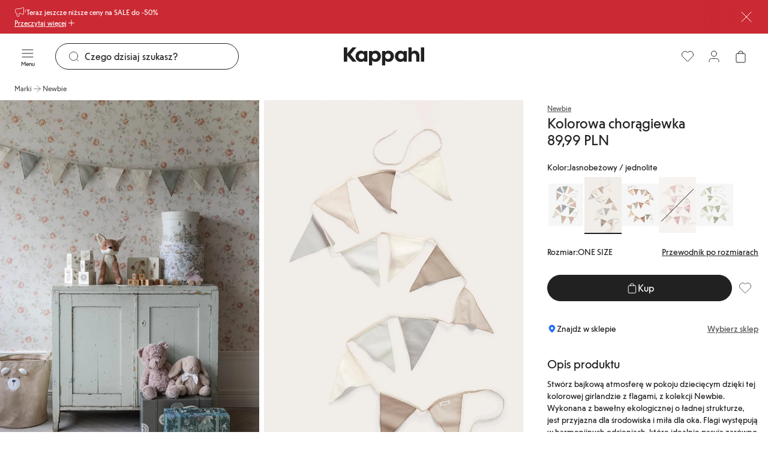

--- FILE ---
content_type: text/html; charset=utf-8
request_url: https://www.kappahl.com/pl-pl/marki/newbie-de06e6e4/634519
body_size: 54369
content:


<!DOCTYPE html>
<html lang="pl">
<head>
    <meta charset="utf-8" />
    <meta name="viewport" content="width=device-width, initial-scale=1.0">
<!-- Google Tag Manager -->
<script nonce='5tY43cKMTkGSbENqIDBJZw==' type="text/javascript">
        // create dataLayer
        window.dataLayer = window.dataLayer || [];
        function gtag() {
            dataLayer.push(arguments);
        }

        // set „denied" as default for both ad and analytics storage, as well as ad_user_data and ad_personalization,
        gtag("consent", "default", {
            ad_user_data: "denied",
            ad_personalization: "denied",
            ad_storage: "denied",
            analytics_storage: "denied",
            wait_for_update: 2000 // milliseconds to wait for update
        });
    </script>

<script nonce='5tY43cKMTkGSbENqIDBJZw=='>(function(w,d,s,l,i){w[l]=w[l]||[];w[l].push({'gtm.start':
new Date().getTime(),event:'gtm.js'});var f=d.getElementsByTagName(s)[0],
j=d.createElement(s),dl=l!='dataLayer'?'&l='+l:'';j.async=true;j.src=
'https://www.googletagmanager.com/gtm.js?id='+i+dl;f.parentNode.insertBefore(j,f);
})(window,document,'script','dataLayer','GTM-NK54CJVV');</script>
<!-- End Google Tag Manager -->        <script nonce="5tY43cKMTkGSbENqIDBJZw==" type="text/plain" data-usercentrics="Raygun">
            !function (a, b, c, d, e, f, g, h) {
            a.RaygunObject = e, a[e] = a[e] || function () {
                (a[e].o = a[e].o || []).push(arguments)
            }, f = b.createElement(c), g = b.getElementsByTagName(c)[0],
                f.async = 1, f.src = d, g.parentNode.insertBefore(f, g), h = a.onerror, a.onerror = function (b, c, d, f, g) {
                    h && h(b, c, d, f, g), g || (g = new Error(b)), a[e].q = a[e].q || [], a[e].q.push({
                        e: g
                    })
                }
            }(window, document, "script", "//cdn.raygun.io/raygun4js/raygun.min.js", "rg4js");
        </script>
        <script nonce="5tY43cKMTkGSbENqIDBJZw==" type="text/plain" data-usercentrics="Raygun">
            rg4js('apiKey', 'pbWMYexy2YhuFuzwVM7JQ');
            rg4js('enableCrashReporting', true);
            rg4js('setVersion', '15.10.2');
            rg4js('options', {
                ignore3rdPartyErrors: true,
                ignoreAjaxError: true,
                ignoreAjaxAbort: true
            });
        </script>

    <link rel="icon" href="/favicon.ico" sizes="any">
    <link rel="icon" href="/icon.svg" type="image/svg+xml">
    <link rel="apple-touch-icon" href="/apple-touch-icon.png">
    <link rel="manifest" href="/manifest">


<title>Kolorowa chorągiewka | Jasnobeżowy | Baby | Newbie</title><link rel="stylesheet" type="text/css" href="/assets/browser.bundle.384909e2897e78053fe7.css" />
<meta name="description" content="Stwórz bajkową atmosferę w pokoju dziecięcym dzięki tej kolorowej girlandzie z flagami, z kolekcji Newbie. Wykonana z bawełny ekologicznej o ładnej strukturze, jest przyjazna dla środowiska i miła dla oka. Flagi występują w harmonijnych odcieniach, które idealnie pasują zarówno do zabawnych, jak i spokojnych wnętrz. 13 chorągiewek będzie uroczym elementem nad łóżeczkiem, wzdłuż ściany lub jako dekoracja na przyjęcia i uroczystości. Ponadczasowy dodatek, który niesie radość rok po roku." data-dynamic="1" />
<meta name="robots" content="index,follow" data-dynamic="1" />
<meta property="og:url" content="https://www.kappahl.com/pl-pl/newbie/meble/dekoracje/634519" data-dynamic="1" />
<meta property="og:type" content="website" data-dynamic="1" />
<meta property="og:title" content="Kolorowa chorągiewka | Jasnobeżowy | Baby | Newbie" data-dynamic="1" />
<meta property="og:description" content="Stwórz bajkową atmosferę w pokoju dziecięcym dzięki tej kolorowej girlandzie z flagami, z kolekcji Newbie. Wykonana z bawełny ekologicznej o ładnej strukturze, jest przyjazna dla środowiska i miła dla oka. Flagi występują w harmonijnych odcieniach, które idealnie pasują zarówno do zabawnych, jak i spokojnych wnętrz. 13 chorągiewek będzie uroczym elementem nad łóżeczkiem, wzdłuż ściany lub jako dekoracja na przyjęcia i uroczystości. Ponadczasowy dodatek, który niesie radość rok po roku." data-dynamic="1" />
<meta property="product:condition" content="new" data-dynamic="1" />
<meta property="product:retailer_item_id" content="63451105" data-dynamic="1" />
<meta property="product:availability" content="in stock" data-dynamic="1" />
<meta property="product:price:amount" content="89.99" data-dynamic="1" />
<meta property="product:price:currency" content="PLN" data-dynamic="1" />
<meta property="og:image" content="https://www.kappahl.com/globalassets/productimages/634519_f.jpg?ref=5B1149D7B0" data-dynamic="1" />

                <script nonce='5tY43cKMTkGSbENqIDBJZw=='>
                if (!('Promise' in window && Promise.prototype.finally)) {
                    document.write('<' + 'script src="/assets/polyfills.bundle.dc7647f570ec2a23eea5.js" onerror="window.rg4js&&window.rg4js(\'send\', new Error(\'Failed to load: /assets/polyfills.bundle.dc7647f570ec2a23eea5.js\'))"></' + 'script>');
                }
                </script>
                <script nonce='5tY43cKMTkGSbENqIDBJZw=='>
                window.scopeReady = new Promise(function (res, rej) { window.resolveScopeReady = res; window.rejectScopeReady = rej; });
                </script>
            <link rel="canonical" href="https://www.kappahl.com/pl-pl/newbie/meble/dekoracje/634519" id="link-canonical" />
<script nonce='5tY43cKMTkGSbENqIDBJZw==' src="/assets/browser.bundle.dc44f99c3740333650c5.js" integrity="sha384-iQjJNe672fNZ94vVIn8seTr3N9XzYs6a8YQywvkU554OJ+HOdECoc0GloYU/VD69" crossorigin="anonymous" async></script>
<script nonce='5tY43cKMTkGSbENqIDBJZw==' src="/assets/vendor.bundle.9d05ca282ec936131576.js" integrity="sha384-5mEvUZCYoX/ZAgOVaxz6He7rxU8+jjNFrjshVUWXyEHIpWoMc41NtYkEysLe6nyo" crossorigin="anonymous" async></script>
<script nonce='5tY43cKMTkGSbENqIDBJZw==' src="/assets/nitro.bundle.981a616ee51160912edb.js" integrity="sha384-e3Ub8npO/WzFKV1jhoYAeyk8kDntAn3g8h4Jg+PQlCAXfOSItshaqzeIWwW+0Jz5" crossorigin="anonymous" async></script>
<script nonce='5tY43cKMTkGSbENqIDBJZw==' src="/assets/glitz.bundle.ac900c8e4fe5b364a485.js" integrity="sha384-2TW0zZVL7KW3aeNnprdTG4fWCEIDiYteRpPiV+IiuZGGzBlhGbQw1BvQaoCjRpXk" crossorigin="anonymous" async></script>
<script nonce='5tY43cKMTkGSbENqIDBJZw==' src="/assets/6310.bundle.d0f1dd85301b5b59a4ad.js" integrity="sha384-fPUoivTtY5q1FwqJQ1xn5LU6IVsX4EynAsNkarpgNTXxVXFFe1y09r/nrzUuuCY0" crossorigin="anonymous" async></script>
<link rel="stylesheet" type="text/css" href="/assets/browser.bundle.384909e2897e78053fe7.css" integrity="sha384-4rbH4PXDyVZGskSTF8szdXULxNw0yuv4MFSWCXkLUbnjZyYap7sOZw1LBG639bTj" crossorigin="anonymous" />
<link rel="preload" href="/assets/KappahlType-Bold.6eba954930dce62d49b3.woff2" as="font" crossorigin="anonymous" />
<link rel="preload" href="/assets/KappahlType-Regular.aa44210367fb59acffa0.woff2" as="font" crossorigin="anonymous" />

        <link rel="alternate" href="https://www.kappahl.com/sv-se/newbie/inredning/dekoration/634519" hreflang="sv-SE" />
        <link rel="alternate" href="https://www.kappahl.com/sv-se/newbie/inredning/dekoration/634519" hreflang="sv-DK" />
        <link rel="alternate" href="https://www.kappahl.com/sv-se/newbie/inredning/dekoration/634519" hreflang="x-default" />
        <link rel="alternate" href="https://www.kappahl.com/fi-fi/newbie/sisustus/koristelu/634519" hreflang="fi-FI" />
        <link rel="alternate" href="https://www.kappahl.com/nb-no/newbie/innredning/dekorasjon/634519" hreflang="nb-NO" />
        <link rel="alternate" href="https://www.kappahl.com/pl-pl/newbie/meble/dekoracje/634519" hreflang="pl-PL" />
        <link rel="alternate" href="https://www.newbie.com/en-us/newbie-room/decoration/634519" hreflang="en-AT" />
        <link rel="alternate" href="https://www.newbie.com/en-us/newbie-room/decoration/634519" hreflang="en-BE" />
        <link rel="alternate" href="https://www.newbie.com/en-us/newbie-room/decoration/634519" hreflang="en-CH" />
        <link rel="alternate" href="https://www.newbie.com/en-us/newbie-room/decoration/634519" hreflang="en-CY" />
        <link rel="alternate" href="https://www.newbie.com/en-us/newbie-room/decoration/634519" hreflang="en-CZ" />
        <link rel="alternate" href="https://www.newbie.com/en-us/newbie-room/decoration/634519" hreflang="en-FR" />
        <link rel="alternate" href="https://www.newbie.com/en-us/newbie-room/decoration/634519" hreflang="en-GR" />
        <link rel="alternate" href="https://www.newbie.com/en-us/newbie-room/decoration/634519" hreflang="en-HR" />
        <link rel="alternate" href="https://www.newbie.com/en-us/newbie-room/decoration/634519" hreflang="en-HU" />
        <link rel="alternate" href="https://www.newbie.com/en-us/newbie-room/decoration/634519" hreflang="en-IE" />
        <link rel="alternate" href="https://www.newbie.com/en-us/newbie-room/decoration/634519" hreflang="en-IT" />
        <link rel="alternate" href="https://www.newbie.com/en-us/newbie-room/decoration/634519" hreflang="en-JP" />
        <link rel="alternate" href="https://www.newbie.com/en-us/newbie-room/decoration/634519" hreflang="en-LT" />
        <link rel="alternate" href="https://www.newbie.com/en-us/newbie-room/decoration/634519" hreflang="en-LU" />
        <link rel="alternate" href="https://www.newbie.com/en-us/newbie-room/decoration/634519" hreflang="en-LV" />
        <link rel="alternate" href="https://www.newbie.com/en-us/newbie-room/decoration/634519" hreflang="en-NL" />
        <link rel="alternate" href="https://www.newbie.com/en-us/newbie-room/decoration/634519" hreflang="en-PT" />
        <link rel="alternate" href="https://www.newbie.com/en-us/newbie-room/decoration/634519" hreflang="en-RO" />
        <link rel="alternate" href="https://www.newbie.com/en-us/newbie-room/decoration/634519" hreflang="en-SK" />
        <link rel="alternate" href="https://www.newbie.com/en-us/newbie-room/decoration/634519" hreflang="en-SI" />
        <link rel="alternate" href="https://www.newbie.com/de-de/newbie-room/dekoration/634519" hreflang="de-DE" />
        <link rel="alternate" href="https://newbiestore.com/products/634519" hreflang="en-GB" />

    <style data-glitz>@keyframes a{from{}to{}}.a{background-color:white}.b{flex-direction:column;-webkit-box-orient:vertical;-webkit-box-direction:normal}.c{display:-webkit-box;display:-moz-box;display:-ms-flexbox;display:-webkit-flex;display:flex}.d{min-height:100svh}.g{pointer-events:none}.h{opacity:0}.k{transform:translate(0, -100%)}.l{left:16px}.m{top:0}.n{color:#212121}.o{background-color:#FFFFFF}.p{position:absolute}.u{cursor:pointer}.v{text-align:inherit}.w{text-decoration:none}.x{-webkit-user-select:none;-moz-user-select:none;-ms-user-select:none;user-select:none}.y{padding-bottom:0}.z{padding-top:0}.a0{padding-right:0}.a1{padding-left:0}.a2{border-bottom-width:0}.a3{border-top-width:0}.a4{border-right-width:0}.a5{border-left-width:0}.a6{font-weight:inherit}.a7{font-variant:inherit}.a8{font-style:inherit}.a9{font-size:inherit}.aa{font-family:inherit}.ab{z-index:7}.ac{position:-webkit-sticky;position:sticky}.ae{color:#FFFFFF}.af{background-color:#CB2933}.ag{padding-left:24px}.ah{padding-right:24px}.ai{position:relative}.aj{padding-bottom:8px}.ak{padding-top:8px}.al{height:56px}.am{row-gap:4px}.an{justify-content:center;-webkit-box-pack:center}.ao{align-items:flex-start;-webkit-box-align:start}.ap{width:1280px}.aq{max-width:100%}.ar{margin-right:auto}.as{margin-left:auto}.at{background-image:-webkit-linear-gradient(270deg, #CB2933 13.36%, rgba(248, 238, 223, 0.00) 77.48%);background-image:-moz-linear-gradient(270deg, #CB2933 13.36%, rgba(248, 238, 223, 0.00) 77.48%);background-image:linear-gradient(270deg, #CB2933 13.36%, rgba(248, 238, 223, 0.00) 77.48%)}.au{right:24px}.av{width:75px}.aw{-webkit-column-gap:8px;column-gap:8px}.ax{flex-shrink:0}.ay{align-items:center;-webkit-box-align:center}.b0{gap:8px}.b1{display:-webkit-inline-box;display:-moz-inline-box;display:-ms-inline-flexbox;display:-webkit-inline-flex;display:inline-flex}.b8{text-decoration:inherit}.b9{color:inherit}.ba{font-weight:400}.bb{font-family:Kappahl Type,Arial}.bc{line-height:16px}.bd{font-size:12px}.be{font-size:20px}.bf{height:1em}.bg{width:1em}.bm{text-decoration:underline}.bn{transition-timing-function:ease-out}.bo{transition-duration:200ms}.bp{transition-property:color, background-color, border-color;-webkit-transition-property:color, background-color, border-color;-moz-transition-property:color, background-color, border-color}.bq{gap:4px}.bv{background-color:transparent}.bw{height:unset}.bx{-webkit-line-clamp:1}.by{-webkit-box-orient:vertical}.bz{display:inline-block}.c0{text-overflow:ellipsis}.c1{white-space:nowrap}.c2{overflow:hidden}.c3{stroke-width:1.5}.c4{font-size:16px}.c5{right:0}.c6{bottom:0}.c9{line-height:20px}.ca{display:contents}.cb{font-size:1.5em}.cc{padding-bottom:12px}.cd{top:56px}.ce{left:0}.cf{max-width:calc(100vw - 48px)}.cg{display:block}.ch{max-width:310px}.ci{margin-bottom:0}.cj{margin-top:0}.ck{margin-right:0}.cl{margin-left:0}.cm{flex-wrap:wrap;-webkit-box-lines:multiple}.cn{margin-bottom:12px}.co{margin-top:12px}.cs{padding-right:12px}.ct{padding-left:12px}.cu{height:calc(16px + 16px)}.cv{font-size:14px}.cw{transition-property:background-color, color, top;-webkit-transition-property:background-color, color, top;-moz-transition-property:background-color, color, top}.cx{height:75px}.cy{padding-top:12px}.cz{z-index:5}.d0{width:100%}.d1{text-align:center}.d2{border-bottom-style:solid}.d3{border-bottom-color:#D44333}.d4{border-bottom-width:1px}.d5{border-top-style:solid}.d6{border-top-color:#D44333}.d7{border-top-width:1px}.d8{border-right-style:solid}.d9{border-right-color:#D44333}.da{border-right-width:1px}.db{border-left-style:solid}.dc{border-left-color:#D44333}.dd{border-left-width:1px}.de{background-color:#D44333}.df{grid-template-columns:1fr 1fr 1fr;-ms-grid-columns:1fr 1fr 1fr}.dg{display:-ms-grid;display:grid}.dh{flex-direction:row;-webkit-box-orient:horizontal;-webkit-box-direction:normal}.di{z-index:10}.dj{margin-right:24px}.dm{min-width:calc(20px + 24px)}.dn{height:calc(20px + 24px)}.do{line-height:10px}.dp{font-size:10px}.dq{flex-grow:1;-webkit-box-flex:1}.dr{max-width:540px}.ds{transition-property:border-bottom-color, border-top-color, border-left-color, border-right-color, width, background-color, color;-webkit-transition-property:border-bottom-color, border-top-color, border-left-color, border-right-color, width, background-color, color;-moz-transition-property:border-bottom-color, border-top-color, border-left-color, border-right-color, width, background-color, color}.dt{flex-shrink:1}.du{border-bottom-color:#212121}.dv{border-top-color:#212121}.dw{border-right-color:#212121}.dx{border-left-color:#212121}.dy{cursor:-webkit-text;cursor:text}.dz{padding-left:20px}.e0{border-radius:32px}.e1{transition-property:color;-webkit-transition-property:color;-moz-transition-property:color}.e2{margin-right:8px}.e4{height:calc(20px + 24px - 2px)}.e9{justify-content:flex-end;-webkit-box-pack:end}.ec{background-color:#212121}.ed{transform:scale(0)}.ee{border-radius:100vw}.ef{right:calc(50% - 21px)}.eg{min-width:21px}.eh{height:21px}.ei{top:130px}.ej{transition-property:top;-webkit-transition-property:top;-moz-transition-property:top}.ek{transition-property:padding-top;-webkit-transition-property:padding-top;-moz-transition-property:padding-top}.el{min-height:36px}.ep{list-style:none}.es{color:#515151}.et{height:16px}.eu{-webkit-column-gap:4px;column-gap:4px}.ev{line-height:16}.ew{margin-top:4px}.ex{margin-bottom:24px}.ey{margin-bottom:16px}.ez{line-height:40px}.f0{font-size:32px}.f1{flex-wrap:nowrap;-webkit-box-lines:nowrap}.f2{row-gap:1px}.f3{-webkit-column-gap:16px;column-gap:16px}.f4{overflow-x:hidden}.f5{padding-bottom:1px}.f6{padding-top:1px}.f7{padding-right:1px}.f8{padding-left:1px}.f9{width:calc(18.181818181818183% - 16px + 1px)}.fa{background-color:#F2F2F2}.fb{object-fit:cover}.fc{aspect-ratio:170/252}.fd{padding-bottom:20px}.fe{padding-top:20px}.ff{width:70%}.fg{margin-bottom:2px}.fh{margin-top:2px}.fi{width:20%}.fj{justify-content:space-between;-webkit-box-pack:justify}.fk{width:calc(69.44444444444444% - (24px * 0.6944444444444444))}.fl{grid-template-columns:repeat(6, minmax(0, 1fr));-ms-grid-columns:repeat(6, minmax(0, 1fr))}.fm{grid-column-end:4}.fn{grid-column-start:1;-ms-grid-column:1}.fo{background-color:transparent;background-color:initial}.fp{cursor:-webkit-zoom-in;cursor:-moz-zoom-in;cursor:zoom-in}.fq{transition-timing-function:ease-in}.fr{transition-duration:300ms}.fs{transition-property:opacity;-webkit-transition-property:opacity;-moz-transition-property:opacity}.ft{max-width:calc(100% - 16px - 32px)}.fu{bottom:8px}.fv{left:8px}.fw{z-index:1}.fx{width:-webkit-min-content;width:-moz-min-content;width:min-content}.fy{padding-right:4px}.fz{padding-left:4px}.g0{min-width:16px}.g1{gap:2px}.g2{right:8px}.g3{border-radius:100vh}.g4{grid-column-end:7}.g5{grid-column-start:4;-ms-grid-column:4}.g6{width:calc(30.555555555555557% - (24px * 0.3055555555555556))}.g7{padding-right:16px}.g8{padding-left:16px}.gd{min-height:24px}.ge{line-height:28px}.gf{font-size:24px}.gg{margin-bottom:20px}.gh{gap:6px}.gi{align-items:baseline;-webkit-box-align:baseline}.gj{align-self:center;-ms-grid-row-align:center}.gk{padding-bottom:4px}.gl{padding-top:4px}.gm{min-height:28px}.gn{min-height:74px}.go{justify-content:flex-start;-webkit-box-pack:start}.gp{max-width:62px}.gq{flex-basis:calc(20% - 8px)}.gr{border-bottom-color:transparent}.gs{border-bottom-width:2px}.gt{aspect-ratio:62/72}.gu{opacity:1}.gv{opacity:0.6}.gw{width:54px}.gx{height:54px}.gy{margin-bottom:auto}.gz{margin-top:auto}.h0{margin-top:16px}.h1{margin-bottom:8px}.h2{margin-top:8px}.hb{stroke-width:1.2}.hc{transform:scale(1)}.hd{transition-property:opacity, transform;-webkit-transition-property:opacity, transform;-moz-transition-property:opacity, transform}.he{fill:#FFFFFF}.hf{clip:rect(0 0 0 0)}.hg{-webkit-clip-path:inset(100%);clip-path:inset(100%)}.hh{margin-bottom:-1px}.hi{margin-top:-1px}.hj{margin-right:-1px}.hk{margin-left:-1px}.hl{height:1px}.hm{width:1px}.hn{min-height:44px}.ho{height:0}.hp{gap:12px}.hq{margin-top:24px}.hr{line-height:24px}.hs{white-space:pre-line}.hx{padding-right:8px}.hy{padding-left:8px}.hz{height:calc(16px + 8px)}.i0{will-change:height}.i1{transition-property:height;-webkit-transition-property:height;-moz-transition-property:height}.i2{background-color:inherit}.i3{display:flow-root}.i4{padding-right:20px}.i5{grid-template-columns:repeat(2, 1fr);-ms-grid-columns:repeat(2, 1fr)}.i6{-webkit-column-gap:12px;column-gap:12px}.i7{row-gap:8px}.i9{border-radius:24px}.ia{border-bottom-color:#F8EEDF}.ib{border-top-color:#F8EEDF}.ic{border-right-color:#F8EEDF}.id{border-left-color:#F8EEDF}.ie{background-color:#F8EEDF}.if{margin-top:48px}.ig{row-gap:24px}.ih{width:calc(25% - 8px + 1px)}.ik{background-color:#FFEDEB}.il{height:100%}.im{padding-bottom:24px}.in{padding-top:24px}.io{width:768px}.ip{z-index:2}.iq{padding-bottom:16px}.ir{padding-top:16px}.is{padding-bottom:40px}.it{padding-top:40px}.iu{padding-right:40px}.iv{padding-left:40px}.iw{width:calc(33.33333333333333% - (24px * 0.3333333333333333))}.ix{line-height:32px}.iy{max-width:150px}.iz{height:40px}.j0{margin-right:32px}.j1{min-width:calc(16px + 16px)}.j2{font-size:1em}.j3{width:calc(66.66666666666666% - (24px * 0.6666666666666666))}.jb{width:300px}.jc{word-break:break-word}.jd{white-space:normal}.je{padding-bottom:32px}.jf{padding-top:32px}.jg{row-gap:12px}.jh{-webkit-column-gap:24px;column-gap:24px}.ji{row-gap:32px}.jj{-webkit-column-gap:48px;column-gap:48px}.jk{z-index:8}.jl{transform:translateX(-50%)}.jm{left:50%}.jn{position:fixed}.e:focus{pointer-events:none}.f:focus{opacity:0}.i:focus{z-index:12}.j:focus{transform:translate(0, 0)}.q:focus{outline-offset:-2px}.r:focus{outline-color:#276EF1}.s:focus{outline-style:solid}.t:focus{outline-width:0}.b4:focus{text-decoration:inherit}.b5:focus{color:inherit}.bk:focus{text-decoration:underline}.gc:focus{color:#515151}.az:not(:last-child){margin-right:0}.j7:not(:last-child){flex-basis:0}.j8:not(:last-child){flex-shrink:1}.j9:not(:last-child){flex-grow:1;-webkit-box-flex:1}.ja:not(:last-child){margin-right:32px}.b2:active{text-decoration:inherit}.b3:active{color:inherit}.bj:active{text-decoration:underline}.gb:active{color:#515151}.b6:hover{text-decoration:inherit}.b7:hover{color:inherit}.bl:hover{text-decoration:underline}.er:hover{color:#515151}.e3::placeholder{color:#212121}.e5:-webkit-autofill{animation-iteration-count:20}.e6:-webkit-autofill{animation-timing-function:ease-out}.e7:-webkit-autofill{animation-duration:50ms}.e8:-webkit-autofill{animation-name:a}.em:empty:before{white-space:pre}.eo:empty:before{content:" "}.eq:visited{color:#515151}.j4:last-child{flex-basis:0}.j5:last-child{flex-shrink:1.2}.j6:last-child{flex-grow:1.2;-webkit-box-flex:1.2}</style><style data-glitz media="(hover: none)">.bh:hover{text-decoration:underline}.br:hover{background-color:transparent}.bs:hover{color:inherit}.cp:hover{background-color:#FFFFFF}.cq:hover{color:#212121}.g9:hover{color:#515151}.h3:hover{background-color:#212121}.h4:hover{color:#FFFFFF}.i8:hover{text-decoration:none}</style><style data-glitz media="(hover: hover)">.bi:hover{text-decoration:underline}.bt:hover{background-color:transparent}.bu:hover{color:inherit}.c7:hover{text-decoration:none}.c8:hover{background-color:#F2F2F2}.cr:hover{color:#212121}.ga:hover{color:#515151}.h5:hover{border-bottom-color:#757575}.h6:hover{border-top-color:#757575}.h7:hover{border-right-color:#757575}.h8:hover{border-left-color:#757575}.h9:hover{background-color:#757575}.ha:hover{color:#FFFFFF}.ht:hover{border-bottom-color:#F2F2F2}.hu:hover{border-top-color:#F2F2F2}.hv:hover{border-right-color:#F2F2F2}.hw:hover{border-left-color:#F2F2F2}</style><style data-glitz media="(min-width: 1024px)">.dk{padding-right:8px}.dl{padding-left:8px}.ea{flex-shrink:0}.eb{flex-grow:1;-webkit-box-flex:1}.ii{margin-bottom:16px}.ij{margin-top:0}</style>
</head>
<body class="kappahl-site">
<!-- Google Tag Manager (noscript) -->
<noscript><iframe src="https://www.googletagmanager.com/ns.html?id=GTM-NK54CJVV"
height="0" width="0" style="display:none;visibility:hidden"></iframe></noscript>
<!-- End Google Tag Manager (noscript) -->

    <div id="container"><div class="a b c d"><button type="button" class="e f g h i j k l m n o p q r s t u v w x y z a0 a1 a2 a3 a4 a5 a6 a7 a8 a9 aa">Przejdź do treści</button><div class="ab ac m ae af ag ah"><div class="ai aj ak al am an ao b c ap aq ar as"><div class="al at g au av p"></div><div class="aw ax ay c"><div class="az ax b0 ay b1 b2 b3 b4 b5 b6 b7 b8 b9 ba bb bc bd"><svg xmlns="http://www.w3.org/2000/svg" fill="none" viewBox="0 0 24 24" width="1em" height="1em" alt="" class="be bf bg b1"><path stroke="currentColor" stroke-linecap="round" stroke-linejoin="round" d="M22 8v4M10.25 5.5H6.8c-1.68 0-2.52 0-3.162.327a3 3 0 0 0-1.311 1.311C2 7.78 2 8.62 2 10.3v1.2c0 .932 0 1.398.152 1.765a2 2 0 0 0 1.083 1.083c.367.152.833.152 1.765.152v4.25c0 .232 0 .348.01.446a2 2 0 0 0 1.794 1.794c.098.01.214.01.446.01s.348 0 .446-.01a2 2 0 0 0 1.794-1.794c.01-.098.01-.214.01-.446V14.5h.75c1.766 0 3.927.947 5.594 1.856.973.53 1.46.795 1.778.756a.95.95 0 0 0 .691-.41c.187-.262.187-.784.187-1.828V5.126c0-1.044 0-1.566-.187-1.827a.95.95 0 0 0-.691-.41c-.319-.04-.805.225-1.778.755-1.667.91-3.828 1.856-5.594 1.856"></path></svg><span>Teraz jeszcze niższe ceny na SALE do -50%</span></div></div><button aria-expanded="false" aria-controls="ExpandableHeaderBannerBlock-227940" type="button" class="bh bi bj bk bl bm q r s t bn bo bp bq br bs bt bu bv b9 bw y z a0 a1 ba bb bc bd aq an ay b1 u v x a2 a3 a4 a5 a7 a8"><span class="bx by bz c0 c1 c2">Przeczytaj więcej</span><svg xmlns="http://www.w3.org/2000/svg" fill="none" viewBox="0 0 24 25" width="1em" height="1em" alt="" class="ax c3 c4 bf bg b1"><path stroke="currentColor" stroke-linecap="round" stroke-linejoin="round" d="M12 5.923v14m-7-7h14"></path></svg></button><button aria-label="Zamknij" type="button" class="al af y z a0 a1 c5 c6 m p q r s t bn bo bp br bs c7 c8 bu b9 ba bb c9 c4 aq an ay b1 u v w x a2 a3 a4 a5 a7 a8"><span class="ca bx by c0 c1 c2"><svg xmlns="http://www.w3.org/2000/svg" fill="none" viewBox="0 0 24 24" width="1em" height="1em" alt="" class="cb bf bg b1"><path stroke="currentColor" stroke-linecap="round" stroke-linejoin="round" d="m20 4.077-16 16m0-16 16 16"></path></svg></span></button></div><div id="ExpandableHeaderBannerBlock-227940" aria-hidden="true" style="height:0;margin-top:0;margin-bottom:0;padding-top:0;padding-bottom:0;overflow:hidden" class="cc cd ae af c5 ce p"><div class="ap cf ar as cg"><div class="ch"><p class="ba bb bc bd ci cj ck cl">Dotyczy wybranych produktów oznaczonych czerwoną ceną. Ofert nie łączymy.</p></div><div class="cm cn co b0 c"><a tabindex="-1" class="g q r s t bn bo bp bq cp cq c7 c8 cr o n aj ak cs ct cu ba bb bc cv aq an ay b1 w" data-scope-link="true" href="/pl-pl/wyprzedaz/kobieta"><span class="bx by bz c0 c1 c2">Kobieta</span><svg xmlns="http://www.w3.org/2000/svg" fill="none" viewBox="0 0 24 24" width="1em" height="1em" alt="" class="ax c3 c4 bf bg b1"><path stroke="currentColor" stroke-linecap="round" stroke-linejoin="round" d="M5 12h14m0 0-7-7m7 7-7 7"></path></svg></a><a tabindex="-1" class="g q r s t bn bo bp bq cp cq c7 c8 cr o n aj ak cs ct cu ba bb bc cv aq an ay b1 w" data-scope-link="true" href="/pl-pl/wyprzedaz/mczyzna"><span class="bx by bz c0 c1 c2">Mężczyzna</span><svg xmlns="http://www.w3.org/2000/svg" fill="none" viewBox="0 0 24 24" width="1em" height="1em" alt="" class="ax c3 c4 bf bg b1"><path stroke="currentColor" stroke-linecap="round" stroke-linejoin="round" d="M5 12h14m0 0-7-7m7 7-7 7"></path></svg></a><a tabindex="-1" class="g q r s t bn bo bp bq cp cq c7 c8 cr o n aj ak cs ct cu ba bb bc cv aq an ay b1 w" data-scope-link="true" href="/pl-pl/wyprzedaz/dziecko"><span class="bx by bz c0 c1 c2">Dziecko</span><svg xmlns="http://www.w3.org/2000/svg" fill="none" viewBox="0 0 24 24" width="1em" height="1em" alt="" class="ax c3 c4 bf bg b1"><path stroke="currentColor" stroke-linecap="round" stroke-linejoin="round" d="M5 12h14m0 0-7-7m7 7-7 7"></path></svg></a><a tabindex="-1" class="g q r s t bn bo bp bq cp cq c7 c8 cr o n aj ak cs ct cu ba bb bc cv aq an ay b1 w" data-scope-link="true" href="/pl-pl/wyprzedaz/baby"><span class="bx by bz c0 c1 c2">Niemowlę</span><svg xmlns="http://www.w3.org/2000/svg" fill="none" viewBox="0 0 24 24" width="1em" height="1em" alt="" class="ax c3 c4 bf bg b1"><path stroke="currentColor" stroke-linecap="round" stroke-linejoin="round" d="M5 12h14m0 0-7-7m7 7-7 7"></path></svg></a><a tabindex="-1" class="g q r s t bn bo bp bq cp cq c7 c8 cr o n aj ak cs ct cu ba bb bc cv aq an ay b1 w" data-scope-link="true" href="/pl-pl/wyprzedaz/newbie"><span class="bx by bz c0 c1 c2">Newbie</span><svg xmlns="http://www.w3.org/2000/svg" fill="none" viewBox="0 0 24 24" width="1em" height="1em" alt="" class="ax c3 c4 bf bg b1"><path stroke="currentColor" stroke-linecap="round" stroke-linejoin="round" d="M5 12h14m0 0-7-7m7 7-7 7"></path></svg></a></div></div></div></div><header class="bn bo cw cd ac ay c cx cc cy cz n o"><div class="bn bo cw b9 bv d0"><noscript class="d1 d2 d3 d4 d5 d6 d7 d8 d9 da db dc dd ae de">Wygląda na to, że Twoja przeglądarka nie obsługuje JavaScript lub wyłączyłeś JavaScript. JavaScript jest potrzebny do zapewnienia najlepszych wrażeń.</noscript><div class="df ay dg ap cf ar as"><nav aria-label="Menu główne" class="cz dh ce ay c ai"><button aria-label="Menu" type="button" class="di dj dk dl y z a0 a1 ai q r s t bn bo bp br bs c7 c8 bu bv b9 dm dn ba bb c9 c4 aq an ay b1 u v w x a2 a3 a4 a5 a7 a8"><span class="ca bx by c0 c1 c2"><span class="ay b c"><svg xmlns="http://www.w3.org/2000/svg" fill="none" viewBox="0 0 24 24" width="1em" height="1em" alt="" class="cb bf bg b1"><path stroke="currentColor" stroke-linecap="round" stroke-linejoin="round" d="M3 12h18M3 6h18M3 18h18"></path></svg><span class="do dp dq">Menu</span></span></span></button><div class="dq ai"><div><form role="search" action="/pl-pl/szukaj" class="bv ar as dr ai b0 ay c"><div class="bn bo ds dn dq dt d2 d4 du d5 d7 dv d8 da dw db dd dx dy dz o ay c e0"><svg xmlns="http://www.w3.org/2000/svg" fill="none" viewBox="0 0 24 24" width="1em" height="1em" alt="" class="b9 bn bo e1 ax e2 be bf bg b1"><path stroke="currentColor" stroke-linecap="round" stroke-linejoin="round" d="m21 21-3.5-3.5m2.5-6a8.5 8.5 0 1 1-17 0 8.5 8.5 0 0 1 17 0"></path></svg><input type="search" name="q" autoComplete="off" aria-label="Szukaj" value="" placeholder="Czego dzisiaj szukasz?" class="e3 e4 n a0 a1 bv cc cy ba bb c9 c4 dy t a2 a3 a4 a5 d0 q r s e5 e6 e7 e8 bn bo e1"/></div><button tabindex="-1" style="opacity:0" type="button" class="q r s t bn bo bp br bs c7 c8 bu bv b9 bw y z a0 a1 ba bb bc cv aq an ay b1 u v w x a2 a3 a4 a5 a7 a8"><span class="bx by bz c0 c1 c2">Anuluj</span></button></form></div></div></nav><div class="cz an ay c"><a aria-label="Przejdź do strony głównej" class="q r s t" data-scope-link="true" href="/pl-pl"><svg xmlns="http://www.w3.org/2000/svg" fill="none" viewBox="0 0 134 30" height="30" class="cg"><path fill="currentColor" fill-rule="evenodd" d="m5.86 10 8.548-10h6.628l-9.698 11.588 9.838 12.06h-6.768L5.86 13.413V23.65H0V0h5.86zM128.589 0h5.303v23.649h-5.303zM74.621 5.473c-2.337 0-4.43.81-5.651 2.533v-2.06h-5.163V30h5.302v-8.176c1.256 1.588 3.245 2.297 5.512 2.297 4.919 0 8.93-4.121 8.93-9.324s-3.976-9.324-8.93-9.324m19.501 0c2.337 0 4.43.81 5.651 2.534V5.946h5.164v17.703h-5.163v-2.027c-1.222 1.723-3.315 2.5-5.652 2.5-4.919 0-8.93-4.122-8.93-9.325s4.011-9.324 8.93-9.324m-46.956 9.324c0 2.77 1.919 4.73 4.605 4.73s4.605-1.96 4.605-4.73c0-2.736-1.919-4.73-4.605-4.73s-4.605 1.994-4.605 4.73m26.337 4.73c-2.686 0-4.605-1.96-4.605-4.73 0-2.736 1.92-4.73 4.605-4.73s4.605 1.994 4.605 4.73c0 2.77-1.919 4.73-4.605 4.73m21.735 0c-2.686 0-4.605-1.96-4.605-4.73 0-2.736 1.919-4.73 4.605-4.73s4.605 1.994 4.605 4.73c0 2.77-1.92 4.73-4.605 4.73m-65.654 0c-2.687 0-4.605-1.926-4.605-4.73 0-2.77 1.918-4.73 4.605-4.73 2.72 0 4.604 2.095 4.604 4.865 0 2.804-1.918 4.595-4.605 4.595m17.651-11.52c1.221-1.724 3.315-2.534 5.652-2.534 4.954 0 8.93 4.121 8.93 9.324s-4.011 9.324-8.93 9.324c-2.268 0-4.256-.71-5.512-2.297V30h-5.303V5.946h5.163zm-13.118 0c-1.22-1.723-3.314-2.534-5.651-2.534-4.919 0-8.93 4.122-8.93 9.324 0 5.203 4.011 9.325 8.93 9.325 2.337 0 4.43-.777 5.651-2.5v2.027h5.164V5.946h-5.164zm84.145-2.534c-2.721 0-4.465 1.318-5.233 2.568V0h-5.302v23.649h5.302v-9.257c0-2.5 1.082-4.324 3.838-4.324s3.837 1.824 3.837 4.324v9.257h5.303v-10c0-4.73-2.721-8.176-7.745-8.176" clip-rule="evenodd"></path></svg></a></div><nav aria-label="Menu użytkownika" class="c5 e9 cz c ai"><a aria-label="Ulubione" class="dk dl y z a0 a1 ai q r s t bn bo bp br bs c7 c8 bu bv b9 dm dn ba bb c9 c4 aq an ay b1 w" data-scope-link="true" href="/pl-pl/moje-produkty/favorites"><span class="ca bx by c0 c1 c2"><svg xmlns="http://www.w3.org/2000/svg" fill="none" viewBox="0 0 24 25" width="1em" height="1em" alt="" class="ea eb cb bf bg b1"><path stroke="currentColor" d="M21.912 9.299a5.54 5.54 0 0 1-1.62 3.915l-7.823 7.83c-.26.259-.68.259-.939 0l-7.823-7.83a5.54 5.54 0 0 1 0-7.83 5.53 5.53 0 0 1 7.824 0l.468.469.469-.469a5.53 5.53 0 0 1 7.823 0 5.54 5.54 0 0 1 1.621 3.915Z" clip-rule="evenodd"></path></svg></span></a><a aria-label="Zaloguj się / Zarejestruj się" data-test-id="open-login-button" class="dk dl y z a0 a1 ai q r s t bn bo bp br bs c7 c8 bu bv b9 dm dn ba bb c9 c4 aq an ay b1 w" data-scope-link="true" href="/pl-pl/login"><span class="ca bx by c0 c1 c2"><svg xmlns="http://www.w3.org/2000/svg" fill="none" viewBox="0 0 24 24" width="1em" height="1em" alt="" class="ea eb cb bf bg b1"><path stroke="currentColor" stroke-linecap="round" stroke-linejoin="round" d="M20 21c0-1.396 0-2.093-.172-2.661a4 4 0 0 0-2.667-2.667c-.568-.172-1.265-.172-2.661-.172h-5c-1.396 0-2.093 0-2.661.172a4 4 0 0 0-2.667 2.667C4 18.907 4 19.604 4 21M16.5 7.5a4.5 4.5 0 1 1-9 0 4.5 4.5 0 0 1 9 0"></path></svg></span></a><button aria-expanded="false" aria-label="Otwórz koszyk. Pusty koszyk." data-test-id="minicart-button" type="button" class="dk dl y z a0 a1 ai q r s t bn bo bp br bs c7 c8 bu bv b9 dm dn ba bb c9 c4 aq an ay b1 u v w x a2 a3 a4 a5 a7 a8"><span class="bx by bz c0 c1 c2"><svg xmlns="http://www.w3.org/2000/svg" fill="none" viewBox="0 0 24 24" width="1em" height="1em" alt="" class="ea eb cb bf bg b1"><path stroke="currentColor" stroke-linecap="round" stroke-linejoin="round" d="M16 8V6.5a3.5 3.5 0 1 0-7 0V8M7 22h11a2 2 0 0 0 2-2V9a2 2 0 0 0-2-2H7a2 2 0 0 0-2 2v11a2 2 0 0 0 2 2"></path></svg><div class="bn bo cw ae ec ed ee d1 cv ef eg eh p">0</div></span></button></nav></div></div></header><div class="ei cz ac bn bo ej"></div><div class="dq c bn bo ek"><main class="d0 aq ar as cg"><div class="ap cf ar as cg"><ul class="bq c1 cm el em eo c ep y z a0 a1 ci cj ck cl"><li class="eq er es ay c cc ak ba bb bc bd"><a class="et eu c b2 b3 b4 b5 b6 b7 b8 b9 q r s t" data-scope-link="true" href="/pl-pl/marki"><span>Marki</span><svg xmlns="http://www.w3.org/2000/svg" fill="none" viewBox="0 0 24 24" width="1em" height="1em" alt="" class="ev cb bf bg b1"><path stroke="currentColor" stroke-linecap="round" stroke-linejoin="round" d="M5 12h14m0 0-7-7m7 7-7 7"></path></svg></a></li><li class="ay c cc ak es ba bb bc bd"><a class="et eu c b2 b3 b4 b5 b6 b7 b8 b9 q r s t" data-scope-link="true" href="/pl-pl/marki/newbie-de06e6e4"><span>Newbie</span></a></li></ul></div><div class="d0 aq ar as cg"><div></div><div><div style="height:0;margin-top:0;margin-bottom:0;padding-top:0;padding-bottom:0;overflow:hidden" class="ew n o"><div class="ex ap aq ar as cg"><h2 class="cl ey cj bb ba ez f0">Inni też kupili</h2><div class="a1 f1 f2 f3 f4 c"><div class="f5 f6 f7 f8 f9 ax b c"><div class="d0 fa fb fc"></div><div class="fd fe d0 cx"><div class="ff fg fh et fa"></div><div class="fi fg fh et fa"></div></div></div><div class="f5 f6 f7 f8 f9 ax b c"><div class="d0 fa fb fc"></div><div class="fd fe d0 cx"><div class="ff fg fh et fa"></div><div class="fi fg fh et fa"></div></div></div><div class="f5 f6 f7 f8 f9 ax b c"><div class="d0 fa fb fc"></div><div class="fd fe d0 cx"><div class="ff fg fh et fa"></div><div class="fi fg fh et fa"></div></div></div><div class="f5 f6 f7 f8 f9 ax b c"><div class="d0 fa fb fc"></div><div class="fd fe d0 cx"><div class="ff fg fh et fa"></div><div class="fi fg fh et fa"></div></div></div><div class="f5 f6 f7 f8 f9 ax b c"><div class="d0 fa fb fc"></div><div class="fd fe d0 cx"><div class="ff fg fh et fa"></div><div class="fi fg fh et fa"></div></div></div><div class="f5 f6 f7 f8 f9 ax b c"><div class="d0 fa fb fc"></div><div class="fd fe d0 cx"><div class="ff fg fh et fa"></div><div class="fi fg fh et fa"></div></div></div></div></div></div><div class="fj ex ap aq ar as c"><div class="fk"><div class="ai d0 aq ar as cg"><div class="b0 fl dg"><div class="ai fm fn"><button aria-label="Pokaż obraz 1 na pełnym ekranie" type="button" class="c2 d0 q r s t u fo v w b9 x y z a0 a1 a2 a3 a4 a5 a6 a7 a8 a9 aa"><picture class="ca"><source srcSet="https://static.kappahl.com/cdn-cgi/image/quality=80,width=200,format=auto/globalassets/productimages/634519_f.jpg?ref=5B1149D7B0 300w, https://static.kappahl.com/cdn-cgi/image/quality=80,width=488,format=auto/globalassets/productimages/634519_f.jpg?ref=5B1149D7B0 732w, https://static.kappahl.com/cdn-cgi/image/quality=80,width=832,format=auto/globalassets/productimages/634519_f.jpg?ref=5B1149D7B0 1248w, https://static.kappahl.com/cdn-cgi/image/quality=80,width=1264,format=auto/globalassets/productimages/634519_f.jpg?ref=5B1149D7B0 1896w, https://static.kappahl.com/cdn-cgi/image/quality=80,width=1696,format=auto/globalassets/productimages/634519_f.jpg?ref=5B1149D7B0 2544w, https://static.kappahl.com/cdn-cgi/image/quality=80,width=2560,format=auto/globalassets/productimages/634519_f.jpg?ref=5B1149D7B0 3840w" sizes="(max-width: 1280px) calc((100vw - 0px) * 0.3472222222222222 - 16px),
    432px" media="(min-device-pixel-ratio: 3), (-webkit-min-device-pixel-ratio: 3), (min-resolution: 288dpi)"/><source srcSet="https://static.kappahl.com/cdn-cgi/image/quality=80,width=200,format=auto/globalassets/productimages/634519_f.jpg?ref=5B1149D7B0 200w, https://static.kappahl.com/cdn-cgi/image/quality=80,width=488,format=auto/globalassets/productimages/634519_f.jpg?ref=5B1149D7B0 488w, https://static.kappahl.com/cdn-cgi/image/quality=80,width=832,format=auto/globalassets/productimages/634519_f.jpg?ref=5B1149D7B0 832w, https://static.kappahl.com/cdn-cgi/image/quality=80,width=1264,format=auto/globalassets/productimages/634519_f.jpg?ref=5B1149D7B0 1264w, https://static.kappahl.com/cdn-cgi/image/quality=80,width=1696,format=auto/globalassets/productimages/634519_f.jpg?ref=5B1149D7B0 1696w, https://static.kappahl.com/cdn-cgi/image/quality=80,width=2560,format=auto/globalassets/productimages/634519_f.jpg?ref=5B1149D7B0 2560w" sizes="(max-width: 1280px) calc((100vw - 0px) * 0.3472222222222222 - 16px),
    432px" media="(min-device-pixel-ratio: 2), (-webkit-min-device-pixel-ratio: 2), (min-resolution: 192dpi)"/><source srcSet="https://static.kappahl.com/cdn-cgi/image/quality=90,width=100,format=auto/globalassets/productimages/634519_f.jpg?ref=5B1149D7B0 100w, https://static.kappahl.com/cdn-cgi/image/quality=90,width=244,format=auto/globalassets/productimages/634519_f.jpg?ref=5B1149D7B0 244w, https://static.kappahl.com/cdn-cgi/image/quality=90,width=416,format=auto/globalassets/productimages/634519_f.jpg?ref=5B1149D7B0 416w, https://static.kappahl.com/cdn-cgi/image/quality=90,width=632,format=auto/globalassets/productimages/634519_f.jpg?ref=5B1149D7B0 632w, https://static.kappahl.com/cdn-cgi/image/quality=90,width=848,format=auto/globalassets/productimages/634519_f.jpg?ref=5B1149D7B0 848w, https://static.kappahl.com/cdn-cgi/image/quality=90,width=1280,format=auto/globalassets/productimages/634519_f.jpg?ref=5B1149D7B0 1280w, https://static.kappahl.com/cdn-cgi/image/quality=90,width=1920,format=auto/globalassets/productimages/634519_f.jpg?ref=5B1149D7B0 1920w" sizes="(max-width: 1280px) calc((100vw - 0px) * 0.3472222222222222 - 16px),
    432px"/><img loading="lazy" src="https://static.kappahl.com/cdn-cgi/image/width=1280,format=auto/globalassets/productimages/634519_f.jpg?ref=5B1149D7B0" width="1400" height="2100" alt="Widok z przodu: Jasnobeżowa i szara bawełniana girlanda wisi w pokoju z szafką, pluszakami i schowkami." class="fp fb fc h fq fr fs d0 bw aq"/></picture></button><div class="ft fu fv c bx by c0 c1 c2 am b fw p"><div class="fx aq bx by bz c0 c1 c2 fy fz g0 y z ba bb bc bd n o g1 an ay"><div>Online Exclusive</div></div></div><button type="button" class="g2 fu p q r s t bn bo bp bq cp cq c7 c8 cr o n g3 aj ak cs ct cu ba bb bc cv aq an ay b1 u v w x a2 a3 a4 a5 a7 a8"><svg xmlns="http://www.w3.org/2000/svg" fill="none" viewBox="0 0 24 25" width="1em" height="1em" alt="" class="ax c3 c4 bf bg b1"><path stroke="currentColor" stroke-linecap="round" stroke-linejoin="round" d="m12 12-8.367 3.043A4 4 0 0 0 1 18.802V19h22v-.198a4 4 0 0 0-2.633-3.76zm0 0v-2a2 2 0 1 0-2-2"></path></svg><span class="bx by bz c0 c1 c2">Dopasuj z</span></button></div><div class="ai g4 g5"><button aria-label="Pokaż obraz 2 na pełnym ekranie" type="button" class="c2 d0 q r s t u fo v w b9 x y z a0 a1 a2 a3 a4 a5 a6 a7 a8 a9 aa"><picture class="ca"><source srcSet="https://static.kappahl.com/cdn-cgi/image/quality=80,width=200,format=auto/globalassets/productimages/634519_l_1.jpg?ref=82BF59A416 300w, https://static.kappahl.com/cdn-cgi/image/quality=80,width=488,format=auto/globalassets/productimages/634519_l_1.jpg?ref=82BF59A416 732w, https://static.kappahl.com/cdn-cgi/image/quality=80,width=832,format=auto/globalassets/productimages/634519_l_1.jpg?ref=82BF59A416 1248w, https://static.kappahl.com/cdn-cgi/image/quality=80,width=1264,format=auto/globalassets/productimages/634519_l_1.jpg?ref=82BF59A416 1896w, https://static.kappahl.com/cdn-cgi/image/quality=80,width=1696,format=auto/globalassets/productimages/634519_l_1.jpg?ref=82BF59A416 2544w, https://static.kappahl.com/cdn-cgi/image/quality=80,width=2560,format=auto/globalassets/productimages/634519_l_1.jpg?ref=82BF59A416 3840w" sizes="(max-width: 1280px) calc((100vw - 0px) * 0.3472222222222222 - 16px),
    432px" media="(min-device-pixel-ratio: 3), (-webkit-min-device-pixel-ratio: 3), (min-resolution: 288dpi)"/><source srcSet="https://static.kappahl.com/cdn-cgi/image/quality=80,width=200,format=auto/globalassets/productimages/634519_l_1.jpg?ref=82BF59A416 200w, https://static.kappahl.com/cdn-cgi/image/quality=80,width=488,format=auto/globalassets/productimages/634519_l_1.jpg?ref=82BF59A416 488w, https://static.kappahl.com/cdn-cgi/image/quality=80,width=832,format=auto/globalassets/productimages/634519_l_1.jpg?ref=82BF59A416 832w, https://static.kappahl.com/cdn-cgi/image/quality=80,width=1264,format=auto/globalassets/productimages/634519_l_1.jpg?ref=82BF59A416 1264w, https://static.kappahl.com/cdn-cgi/image/quality=80,width=1696,format=auto/globalassets/productimages/634519_l_1.jpg?ref=82BF59A416 1696w, https://static.kappahl.com/cdn-cgi/image/quality=80,width=2560,format=auto/globalassets/productimages/634519_l_1.jpg?ref=82BF59A416 2560w" sizes="(max-width: 1280px) calc((100vw - 0px) * 0.3472222222222222 - 16px),
    432px" media="(min-device-pixel-ratio: 2), (-webkit-min-device-pixel-ratio: 2), (min-resolution: 192dpi)"/><source srcSet="https://static.kappahl.com/cdn-cgi/image/quality=90,width=100,format=auto/globalassets/productimages/634519_l_1.jpg?ref=82BF59A416 100w, https://static.kappahl.com/cdn-cgi/image/quality=90,width=244,format=auto/globalassets/productimages/634519_l_1.jpg?ref=82BF59A416 244w, https://static.kappahl.com/cdn-cgi/image/quality=90,width=416,format=auto/globalassets/productimages/634519_l_1.jpg?ref=82BF59A416 416w, https://static.kappahl.com/cdn-cgi/image/quality=90,width=632,format=auto/globalassets/productimages/634519_l_1.jpg?ref=82BF59A416 632w, https://static.kappahl.com/cdn-cgi/image/quality=90,width=848,format=auto/globalassets/productimages/634519_l_1.jpg?ref=82BF59A416 848w, https://static.kappahl.com/cdn-cgi/image/quality=90,width=1280,format=auto/globalassets/productimages/634519_l_1.jpg?ref=82BF59A416 1280w, https://static.kappahl.com/cdn-cgi/image/quality=90,width=1920,format=auto/globalassets/productimages/634519_l_1.jpg?ref=82BF59A416 1920w" sizes="(max-width: 1280px) calc((100vw - 0px) * 0.3472222222222222 - 16px),
    432px"/><img loading="lazy" src="https://static.kappahl.com/cdn-cgi/image/width=1280,format=auto/globalassets/productimages/634519_l_1.jpg?ref=82BF59A416" width="1400" height="2100" alt="Widok z góry: wielokolorowa bawełniana girlanda z trójkątnymi flagami w beżu, bieli, szarości i brązie." class="fp fb fc h fq fr fs d0 bw aq"/></picture></button></div></div></div></div><div class="g6"><section class="g7 g8 d0 aq ar as cg"><div class="ay fj c"><div><a class="ba bb bc bd bh g9 bi ga bj gb bk gc bl er bm es q r s t" data-scope-link="true" href="/pl-pl/marki/newbie">Newbie</a></div><div class="gd cg ai"><div id="lipscore-rating" data-ls-product-name="Kolorowa chorągiewka" data-ls-brand="Newbie" data-ls-product-id="504248" data-ls-variant-id="63451105" data-ls-product-url="https://www.kappahl.com/pl-pl/newbie/meble/dekoracje/634519" data-ls-description="Stwórz bajkową atmosferę w pokoju dziecięcym dzięki tej kolorowej girlandzie z flagami, z kolekcji Newbie. Wykonana z bawełny ekologicznej o ładnej strukturze, jest przyjazna dla środowiska i miła dla oka. Flagi występują w harmonijnych odcieniach, które idealnie pasują zarówno do zabawnych, jak i spokojnych wnętrz. 13 chorągiewek będzie uroczym elementem nad łóżeczkiem, wzdłuż ściany lub jako dekoracja na przyjęcia i uroczystości. Ponadczasowy dodatek, który niesie radość rok po roku." data-ls-price="89.99" data-ls-price-currency="PLN" data-ls-category="Newbie" data-ls-gtin="504248"></div></div></div><h1 class="ci cj ba bb ge gf">Kolorowa chorągiewka</h1><div class="gg b c"><div class="am b0 cm ay c"><span class="gh cm c gi dh"><span class="c1 b9 ba bb ge gf c2 ai"><span aria-hidden="true">89,99 PLN</span><span class="c6 c5 ce m p h">Cena 89,99 PLN</span></span><div class="gj c"></div></span></div></div><div class="gk gl b0 c gm em eo ba bb bc cv"><span>Kolor:</span><span>Jasnobeżowy / jednolite</span></div><div class="gn ai em eo"><div class="f4 cm b0 go c"><button aria-label="Kolorowa chorągiewka jasnobeżowy jednolite" type="button" class="gp gq gr d2 gs ai q r s t u fo v w b9 x y z a0 a1 a3 a4 a5 a6 a7 a8 a9 aa"><picture class="ca"><source srcSet="https://static.kappahl.com/cdn-cgi/image/quality=80,width=200,format=auto/globalassets/productimages/276238_l.jpg?ref=688595954F 300w, https://static.kappahl.com/cdn-cgi/image/quality=80,width=488,format=auto/globalassets/productimages/276238_l.jpg?ref=688595954F 732w, https://static.kappahl.com/cdn-cgi/image/quality=80,width=832,format=auto/globalassets/productimages/276238_l.jpg?ref=688595954F 1248w, https://static.kappahl.com/cdn-cgi/image/quality=80,width=1264,format=auto/globalassets/productimages/276238_l.jpg?ref=688595954F 1896w, https://static.kappahl.com/cdn-cgi/image/quality=80,width=1696,format=auto/globalassets/productimages/276238_l.jpg?ref=688595954F 2544w, https://static.kappahl.com/cdn-cgi/image/quality=80,width=2560,format=auto/globalassets/productimages/276238_l.jpg?ref=688595954F 3840w" sizes="62px" media="(min-device-pixel-ratio: 3), (-webkit-min-device-pixel-ratio: 3), (min-resolution: 288dpi)"/><source srcSet="https://static.kappahl.com/cdn-cgi/image/quality=80,width=200,format=auto/globalassets/productimages/276238_l.jpg?ref=688595954F 200w, https://static.kappahl.com/cdn-cgi/image/quality=80,width=488,format=auto/globalassets/productimages/276238_l.jpg?ref=688595954F 488w, https://static.kappahl.com/cdn-cgi/image/quality=80,width=832,format=auto/globalassets/productimages/276238_l.jpg?ref=688595954F 832w, https://static.kappahl.com/cdn-cgi/image/quality=80,width=1264,format=auto/globalassets/productimages/276238_l.jpg?ref=688595954F 1264w, https://static.kappahl.com/cdn-cgi/image/quality=80,width=1696,format=auto/globalassets/productimages/276238_l.jpg?ref=688595954F 1696w, https://static.kappahl.com/cdn-cgi/image/quality=80,width=2560,format=auto/globalassets/productimages/276238_l.jpg?ref=688595954F 2560w" sizes="62px" media="(min-device-pixel-ratio: 2), (-webkit-min-device-pixel-ratio: 2), (min-resolution: 192dpi)"/><source srcSet="https://static.kappahl.com/cdn-cgi/image/quality=90,width=100,format=auto/globalassets/productimages/276238_l.jpg?ref=688595954F 100w, https://static.kappahl.com/cdn-cgi/image/quality=90,width=244,format=auto/globalassets/productimages/276238_l.jpg?ref=688595954F 244w, https://static.kappahl.com/cdn-cgi/image/quality=90,width=416,format=auto/globalassets/productimages/276238_l.jpg?ref=688595954F 416w, https://static.kappahl.com/cdn-cgi/image/quality=90,width=632,format=auto/globalassets/productimages/276238_l.jpg?ref=688595954F 632w, https://static.kappahl.com/cdn-cgi/image/quality=90,width=848,format=auto/globalassets/productimages/276238_l.jpg?ref=688595954F 848w, https://static.kappahl.com/cdn-cgi/image/quality=90,width=1280,format=auto/globalassets/productimages/276238_l.jpg?ref=688595954F 1280w, https://static.kappahl.com/cdn-cgi/image/quality=90,width=1920,format=auto/globalassets/productimages/276238_l.jpg?ref=688595954F 1920w" sizes="62px"/><img loading="eager" src="https://static.kappahl.com/cdn-cgi/image/width=1280,format=auto/globalassets/productimages/276238_l.jpg?ref=688595954F" width="1800" height="2100" alt="" class="gt fb gu fq fr fs d0 bw aq"/></picture></button><button aria-label="Kolorowa chorągiewka jasnobeżowy jednolite. Wybrany" type="button" class="gp gq du d2 gs ai q r s t u fo v w b9 x y z a0 a1 a3 a4 a5 a6 a7 a8 a9 aa"><picture class="ca"><source srcSet="https://static.kappahl.com/cdn-cgi/image/quality=80,width=200,format=auto/globalassets/productimages/634519_l_1.jpg?ref=82BF59A416 300w, https://static.kappahl.com/cdn-cgi/image/quality=80,width=488,format=auto/globalassets/productimages/634519_l_1.jpg?ref=82BF59A416 732w, https://static.kappahl.com/cdn-cgi/image/quality=80,width=832,format=auto/globalassets/productimages/634519_l_1.jpg?ref=82BF59A416 1248w, https://static.kappahl.com/cdn-cgi/image/quality=80,width=1264,format=auto/globalassets/productimages/634519_l_1.jpg?ref=82BF59A416 1896w, https://static.kappahl.com/cdn-cgi/image/quality=80,width=1696,format=auto/globalassets/productimages/634519_l_1.jpg?ref=82BF59A416 2544w, https://static.kappahl.com/cdn-cgi/image/quality=80,width=2560,format=auto/globalassets/productimages/634519_l_1.jpg?ref=82BF59A416 3840w" sizes="62px" media="(min-device-pixel-ratio: 3), (-webkit-min-device-pixel-ratio: 3), (min-resolution: 288dpi)"/><source srcSet="https://static.kappahl.com/cdn-cgi/image/quality=80,width=200,format=auto/globalassets/productimages/634519_l_1.jpg?ref=82BF59A416 200w, https://static.kappahl.com/cdn-cgi/image/quality=80,width=488,format=auto/globalassets/productimages/634519_l_1.jpg?ref=82BF59A416 488w, https://static.kappahl.com/cdn-cgi/image/quality=80,width=832,format=auto/globalassets/productimages/634519_l_1.jpg?ref=82BF59A416 832w, https://static.kappahl.com/cdn-cgi/image/quality=80,width=1264,format=auto/globalassets/productimages/634519_l_1.jpg?ref=82BF59A416 1264w, https://static.kappahl.com/cdn-cgi/image/quality=80,width=1696,format=auto/globalassets/productimages/634519_l_1.jpg?ref=82BF59A416 1696w, https://static.kappahl.com/cdn-cgi/image/quality=80,width=2560,format=auto/globalassets/productimages/634519_l_1.jpg?ref=82BF59A416 2560w" sizes="62px" media="(min-device-pixel-ratio: 2), (-webkit-min-device-pixel-ratio: 2), (min-resolution: 192dpi)"/><source srcSet="https://static.kappahl.com/cdn-cgi/image/quality=90,width=100,format=auto/globalassets/productimages/634519_l_1.jpg?ref=82BF59A416 100w, https://static.kappahl.com/cdn-cgi/image/quality=90,width=244,format=auto/globalassets/productimages/634519_l_1.jpg?ref=82BF59A416 244w, https://static.kappahl.com/cdn-cgi/image/quality=90,width=416,format=auto/globalassets/productimages/634519_l_1.jpg?ref=82BF59A416 416w, https://static.kappahl.com/cdn-cgi/image/quality=90,width=632,format=auto/globalassets/productimages/634519_l_1.jpg?ref=82BF59A416 632w, https://static.kappahl.com/cdn-cgi/image/quality=90,width=848,format=auto/globalassets/productimages/634519_l_1.jpg?ref=82BF59A416 848w, https://static.kappahl.com/cdn-cgi/image/quality=90,width=1280,format=auto/globalassets/productimages/634519_l_1.jpg?ref=82BF59A416 1280w, https://static.kappahl.com/cdn-cgi/image/quality=90,width=1920,format=auto/globalassets/productimages/634519_l_1.jpg?ref=82BF59A416 1920w" sizes="62px"/><img loading="eager" src="https://static.kappahl.com/cdn-cgi/image/width=1280,format=auto/globalassets/productimages/634519_l_1.jpg?ref=82BF59A416" width="1400" height="2100" alt="" class="gt fb gu fq fr fs d0 bw aq"/></picture></button><button aria-label="Kolorowa chorągiewka beżowy jednolite" type="button" class="gp gq gr d2 gs ai q r s t u fo v w b9 x y z a0 a1 a3 a4 a5 a6 a7 a8 a9 aa"><picture class="ca"><source srcSet="https://static.kappahl.com/cdn-cgi/image/quality=80,width=200,format=auto/globalassets/productimages/634527_l.jpg?ref=679C7219A5 300w, https://static.kappahl.com/cdn-cgi/image/quality=80,width=488,format=auto/globalassets/productimages/634527_l.jpg?ref=679C7219A5 732w, https://static.kappahl.com/cdn-cgi/image/quality=80,width=832,format=auto/globalassets/productimages/634527_l.jpg?ref=679C7219A5 1248w, https://static.kappahl.com/cdn-cgi/image/quality=80,width=1264,format=auto/globalassets/productimages/634527_l.jpg?ref=679C7219A5 1896w, https://static.kappahl.com/cdn-cgi/image/quality=80,width=1696,format=auto/globalassets/productimages/634527_l.jpg?ref=679C7219A5 2544w, https://static.kappahl.com/cdn-cgi/image/quality=80,width=2560,format=auto/globalassets/productimages/634527_l.jpg?ref=679C7219A5 3840w" sizes="62px" media="(min-device-pixel-ratio: 3), (-webkit-min-device-pixel-ratio: 3), (min-resolution: 288dpi)"/><source srcSet="https://static.kappahl.com/cdn-cgi/image/quality=80,width=200,format=auto/globalassets/productimages/634527_l.jpg?ref=679C7219A5 200w, https://static.kappahl.com/cdn-cgi/image/quality=80,width=488,format=auto/globalassets/productimages/634527_l.jpg?ref=679C7219A5 488w, https://static.kappahl.com/cdn-cgi/image/quality=80,width=832,format=auto/globalassets/productimages/634527_l.jpg?ref=679C7219A5 832w, https://static.kappahl.com/cdn-cgi/image/quality=80,width=1264,format=auto/globalassets/productimages/634527_l.jpg?ref=679C7219A5 1264w, https://static.kappahl.com/cdn-cgi/image/quality=80,width=1696,format=auto/globalassets/productimages/634527_l.jpg?ref=679C7219A5 1696w, https://static.kappahl.com/cdn-cgi/image/quality=80,width=2560,format=auto/globalassets/productimages/634527_l.jpg?ref=679C7219A5 2560w" sizes="62px" media="(min-device-pixel-ratio: 2), (-webkit-min-device-pixel-ratio: 2), (min-resolution: 192dpi)"/><source srcSet="https://static.kappahl.com/cdn-cgi/image/quality=90,width=100,format=auto/globalassets/productimages/634527_l.jpg?ref=679C7219A5 100w, https://static.kappahl.com/cdn-cgi/image/quality=90,width=244,format=auto/globalassets/productimages/634527_l.jpg?ref=679C7219A5 244w, https://static.kappahl.com/cdn-cgi/image/quality=90,width=416,format=auto/globalassets/productimages/634527_l.jpg?ref=679C7219A5 416w, https://static.kappahl.com/cdn-cgi/image/quality=90,width=632,format=auto/globalassets/productimages/634527_l.jpg?ref=679C7219A5 632w, https://static.kappahl.com/cdn-cgi/image/quality=90,width=848,format=auto/globalassets/productimages/634527_l.jpg?ref=679C7219A5 848w, https://static.kappahl.com/cdn-cgi/image/quality=90,width=1280,format=auto/globalassets/productimages/634527_l.jpg?ref=679C7219A5 1280w, https://static.kappahl.com/cdn-cgi/image/quality=90,width=1920,format=auto/globalassets/productimages/634527_l.jpg?ref=679C7219A5 1920w" sizes="62px"/><img loading="eager" src="https://static.kappahl.com/cdn-cgi/image/width=1280,format=auto/globalassets/productimages/634527_l.jpg?ref=679C7219A5" width="1800" height="2100" alt="" class="gt fb gu fq fr fs d0 bw aq"/></picture></button><button aria-label="Kolorowa chorągiewka jasnoróżowy jednolite" type="button" class="gp gq gr d2 gs ai q r s t u fo v w b9 x y z a0 a1 a3 a4 a5 a6 a7 a8 a9 aa"><picture class="ca"><source srcSet="https://static.kappahl.com/cdn-cgi/image/quality=80,width=200,format=auto/globalassets/productimages/713180_l_1.jpg?ref=65F807B55C 300w, https://static.kappahl.com/cdn-cgi/image/quality=80,width=488,format=auto/globalassets/productimages/713180_l_1.jpg?ref=65F807B55C 732w, https://static.kappahl.com/cdn-cgi/image/quality=80,width=832,format=auto/globalassets/productimages/713180_l_1.jpg?ref=65F807B55C 1248w, https://static.kappahl.com/cdn-cgi/image/quality=80,width=1264,format=auto/globalassets/productimages/713180_l_1.jpg?ref=65F807B55C 1896w, https://static.kappahl.com/cdn-cgi/image/quality=80,width=1696,format=auto/globalassets/productimages/713180_l_1.jpg?ref=65F807B55C 2544w, https://static.kappahl.com/cdn-cgi/image/quality=80,width=2560,format=auto/globalassets/productimages/713180_l_1.jpg?ref=65F807B55C 3840w" sizes="62px" media="(min-device-pixel-ratio: 3), (-webkit-min-device-pixel-ratio: 3), (min-resolution: 288dpi)"/><source srcSet="https://static.kappahl.com/cdn-cgi/image/quality=80,width=200,format=auto/globalassets/productimages/713180_l_1.jpg?ref=65F807B55C 200w, https://static.kappahl.com/cdn-cgi/image/quality=80,width=488,format=auto/globalassets/productimages/713180_l_1.jpg?ref=65F807B55C 488w, https://static.kappahl.com/cdn-cgi/image/quality=80,width=832,format=auto/globalassets/productimages/713180_l_1.jpg?ref=65F807B55C 832w, https://static.kappahl.com/cdn-cgi/image/quality=80,width=1264,format=auto/globalassets/productimages/713180_l_1.jpg?ref=65F807B55C 1264w, https://static.kappahl.com/cdn-cgi/image/quality=80,width=1696,format=auto/globalassets/productimages/713180_l_1.jpg?ref=65F807B55C 1696w, https://static.kappahl.com/cdn-cgi/image/quality=80,width=2560,format=auto/globalassets/productimages/713180_l_1.jpg?ref=65F807B55C 2560w" sizes="62px" media="(min-device-pixel-ratio: 2), (-webkit-min-device-pixel-ratio: 2), (min-resolution: 192dpi)"/><source srcSet="https://static.kappahl.com/cdn-cgi/image/quality=90,width=100,format=auto/globalassets/productimages/713180_l_1.jpg?ref=65F807B55C 100w, https://static.kappahl.com/cdn-cgi/image/quality=90,width=244,format=auto/globalassets/productimages/713180_l_1.jpg?ref=65F807B55C 244w, https://static.kappahl.com/cdn-cgi/image/quality=90,width=416,format=auto/globalassets/productimages/713180_l_1.jpg?ref=65F807B55C 416w, https://static.kappahl.com/cdn-cgi/image/quality=90,width=632,format=auto/globalassets/productimages/713180_l_1.jpg?ref=65F807B55C 632w, https://static.kappahl.com/cdn-cgi/image/quality=90,width=848,format=auto/globalassets/productimages/713180_l_1.jpg?ref=65F807B55C 848w, https://static.kappahl.com/cdn-cgi/image/quality=90,width=1280,format=auto/globalassets/productimages/713180_l_1.jpg?ref=65F807B55C 1280w, https://static.kappahl.com/cdn-cgi/image/quality=90,width=1920,format=auto/globalassets/productimages/713180_l_1.jpg?ref=65F807B55C 1920w" sizes="62px"/><img loading="eager" src="https://static.kappahl.com/cdn-cgi/image/width=1280,format=auto/globalassets/productimages/713180_l_1.jpg?ref=65F807B55C" width="1400" height="2100" alt="" class="gv gt fb fq fr fs d0 bw aq"/></picture><svg xmlns="http://www.w3.org/2000/svg" preserveAspectRatio="none" viewBox="0 0 100 100" width="1em" height="1em" alt="" class="n gw gx gy gz ar as c6 ce c5 m p cb b1"><path stroke="currentColor" d="M0 100 100 0" vector-effect="non-scaling-stroke"></path></svg></button><button aria-label="Kolorowa chorągiewka zielony jednolite" type="button" class="gp gq gr d2 gs ai q r s t u fo v w b9 x y z a0 a1 a3 a4 a5 a6 a7 a8 a9 aa"><picture class="ca"><source srcSet="https://static.kappahl.com/cdn-cgi/image/quality=80,width=200,format=auto/globalassets/productimages/713206_l.jpg?ref=77AD041C39 300w, https://static.kappahl.com/cdn-cgi/image/quality=80,width=488,format=auto/globalassets/productimages/713206_l.jpg?ref=77AD041C39 732w, https://static.kappahl.com/cdn-cgi/image/quality=80,width=832,format=auto/globalassets/productimages/713206_l.jpg?ref=77AD041C39 1248w, https://static.kappahl.com/cdn-cgi/image/quality=80,width=1264,format=auto/globalassets/productimages/713206_l.jpg?ref=77AD041C39 1896w, https://static.kappahl.com/cdn-cgi/image/quality=80,width=1696,format=auto/globalassets/productimages/713206_l.jpg?ref=77AD041C39 2544w, https://static.kappahl.com/cdn-cgi/image/quality=80,width=2560,format=auto/globalassets/productimages/713206_l.jpg?ref=77AD041C39 3840w" sizes="62px" media="(min-device-pixel-ratio: 3), (-webkit-min-device-pixel-ratio: 3), (min-resolution: 288dpi)"/><source srcSet="https://static.kappahl.com/cdn-cgi/image/quality=80,width=200,format=auto/globalassets/productimages/713206_l.jpg?ref=77AD041C39 200w, https://static.kappahl.com/cdn-cgi/image/quality=80,width=488,format=auto/globalassets/productimages/713206_l.jpg?ref=77AD041C39 488w, https://static.kappahl.com/cdn-cgi/image/quality=80,width=832,format=auto/globalassets/productimages/713206_l.jpg?ref=77AD041C39 832w, https://static.kappahl.com/cdn-cgi/image/quality=80,width=1264,format=auto/globalassets/productimages/713206_l.jpg?ref=77AD041C39 1264w, https://static.kappahl.com/cdn-cgi/image/quality=80,width=1696,format=auto/globalassets/productimages/713206_l.jpg?ref=77AD041C39 1696w, https://static.kappahl.com/cdn-cgi/image/quality=80,width=2560,format=auto/globalassets/productimages/713206_l.jpg?ref=77AD041C39 2560w" sizes="62px" media="(min-device-pixel-ratio: 2), (-webkit-min-device-pixel-ratio: 2), (min-resolution: 192dpi)"/><source srcSet="https://static.kappahl.com/cdn-cgi/image/quality=90,width=100,format=auto/globalassets/productimages/713206_l.jpg?ref=77AD041C39 100w, https://static.kappahl.com/cdn-cgi/image/quality=90,width=244,format=auto/globalassets/productimages/713206_l.jpg?ref=77AD041C39 244w, https://static.kappahl.com/cdn-cgi/image/quality=90,width=416,format=auto/globalassets/productimages/713206_l.jpg?ref=77AD041C39 416w, https://static.kappahl.com/cdn-cgi/image/quality=90,width=632,format=auto/globalassets/productimages/713206_l.jpg?ref=77AD041C39 632w, https://static.kappahl.com/cdn-cgi/image/quality=90,width=848,format=auto/globalassets/productimages/713206_l.jpg?ref=77AD041C39 848w, https://static.kappahl.com/cdn-cgi/image/quality=90,width=1280,format=auto/globalassets/productimages/713206_l.jpg?ref=77AD041C39 1280w, https://static.kappahl.com/cdn-cgi/image/quality=90,width=1920,format=auto/globalassets/productimages/713206_l.jpg?ref=77AD041C39 1920w" sizes="62px"/><img loading="eager" src="https://static.kappahl.com/cdn-cgi/image/width=1280,format=auto/globalassets/productimages/713206_l.jpg?ref=77AD041C39" width="1800" height="2100" alt="" class="gt fb gu fq fr fs d0 bw aq"/></picture></button></div></div><div class="ay h0 b0 c gm em eo ba bb bc cv"><div class="dq bq dh c"><span>Rozmiar:</span><span>ONE SIZE</span></div><button aria-label="Przewodnik po rozmiarach" type="button" class="bm q r s t bn bo bp br bs c7 c8 bu bv b9 bw y z a0 a1 ba bb bc cv aq an ay b1 u v x a2 a3 a4 a5 a7 a8"><span class="ca bx by c0 c1 c2"><span>Przewodnik po rozmiarach</span></span></button></div><div class="h1 h2 b0 ay c"><button data-test-id="add-to-cart-button" aria-disabled="false" type="button" class="ey h0 ai q r s t bn bo bp b0 a0 a1 d0 h3 h4 h5 h6 h7 h8 c7 h9 ha ec ae g3 d2 du d4 d5 dv d7 d8 dw da db dx dd cc cy dn ba bb c9 c4 aq an ay b1 u v w x a7 a8"><svg xmlns="http://www.w3.org/2000/svg" fill="none" viewBox="0 0 24 24" width="1em" height="1em" alt="" class="ax hb be bf bg b1"><path stroke="currentColor" stroke-linecap="round" stroke-linejoin="round" d="M16 8V6.5a3.5 3.5 0 1 0-7 0V8M7 22h11a2 2 0 0 0 2-2V9a2 2 0 0 0-2-2H7a2 2 0 0 0-2 2v11a2 2 0 0 0 2 2"></path></svg><span class="bx by bz c0 c1 c2"><span class="hc gu an ay c bn bo hd bx by c0 c1 c2">Kup</span></span></button><button data-test-id="toggle-wishlist-item-button" aria-pressed="false" type="button" class="ai q r s t bn bo bp br bs c7 c8 bu bv b9 a0 a1 dm cc cy dn ba bb c9 c4 aq an ay b1 u v w x a2 a3 a4 a5 a7 a8"><span class="bx by bz c0 c1 c2"><span class="hc gu an ay c bn bo hd bx by c0 c1 c2"><svg xmlns="http://www.w3.org/2000/svg" fill="none" viewBox="0 0 24 25" width="1em" height="1em" alt="" class="he es cb bf bg b1"><path stroke="currentColor" d="M21.912 9.299a5.54 5.54 0 0 1-1.62 3.915l-7.823 7.83c-.26.259-.68.259-.939 0l-7.823-7.83a5.54 5.54 0 0 1 0-7.83 5.53 5.53 0 0 1 7.824 0l.468.469.469-.469a5.53 5.53 0 0 1 7.823 0 5.54 5.54 0 0 1 1.621 3.915Z" clip-rule="evenodd"></path></svg></span><span class="c2 hf hg a2 a3 a4 a5 y z a0 a1 hh hi hj hk hl hm p">Kolorowa chorągiewka, Dodaj do listy ulubione</span></span></button></div><button type="button" class="bq hn an b c d0 ba bb bc cv q r s t u fo v w b9 x y z a0 a1 a2 a3 a4 a5 a7 a8"><span class="d0 fj c ba bb c9 cv"><span class="bq ay c"><svg xmlns="http://www.w3.org/2000/svg" fill="none" viewBox="0 0 24 24" width="1em" height="1em" alt="" class="c4 bf bg b1"><path fill="#276EF1" d="M12 13a3 3 0 1 0 0-6 3 3 0 0 0 0 6"></path><path fill="#276EF1" d="M12 22c4-4 8-7.582 8-12a8 8 0 1 0-16 0c0 4.418 4 8 8 12"></path><circle cx="12" cy="10.5" r="3" fill="#fff"></circle></svg><span class="ba bb bc cv">Znajdź w sklepie</span></span><span class="bh g9 bi ga bj gb bk gc bl er bm es">Wybierz sklep</span></span></button><div class="c2 cs d0 ho ai"><div class="lipscore-attributes-distribution" data-ls-product-name="Kolorowa chorągiewka" data-ls-brand="Newbie" data-ls-product-id="504248" data-ls-variant-id="63451105" data-ls-product-url="https://www.kappahl.com/pl-pl/newbie/meble/dekoracje/634519" data-ls-description="Stwórz bajkową atmosferę w pokoju dziecięcym dzięki tej kolorowej girlandzie z flagami, z kolekcji Newbie. Wykonana z bawełny ekologicznej o ładnej strukturze, jest przyjazna dla środowiska i miła dla oka. Flagi występują w harmonijnych odcieniach, które idealnie pasują zarówno do zabawnych, jak i spokojnych wnętrz. 13 chorągiewek będzie uroczym elementem nad łóżeczkiem, wzdłuż ściany lub jako dekoracja na przyjęcia i uroczystości. Ponadczasowy dodatek, który niesie radość rok po roku." data-ls-price="89.99" data-ls-price-currency="PLN" data-ls-category="Newbie" data-ls-gtin="504248"></div></div><div class="hp dg hq"><h2 class="ci cj ba bb hr be">Opis produktu</h2><p class="hs ci cj ba bb c9 cv">Stwórz bajkową atmosferę w pokoju dziecięcym dzięki tej kolorowej girlandzie z flagami, z kolekcji Newbie. Wykonana z bawełny ekologicznej o ładnej strukturze, jest przyjazna dla środowiska i miła dla oka. Flagi występują w harmonijnych odcieniach, które idealnie pasują zarówno do zabawnych, jak i spokojnych wnętrz. 13 chorągiewek będzie uroczym elementem nad łóżeczkiem, wzdłuż ściany lub jako dekoracja na przyjęcia i uroczystości. Ponadczasowy dodatek, który niesie radość rok po roku.</p><ul class="ci ba bb c9 cv"><li>Każda chorągiewka ma wymiary 18x13 cm
</li><li>Łączna długość: około 350 cm</li><li>Produkt zawiera 100% bawełny ekologicznej.</li></ul><div class="cm b0 c"><button type="button" class="q r s t bn bo bp cp cq ht hu hv hw c7 c8 cr o n d2 du d4 d5 dv d7 d8 dw da db dx dd gk gl hx hy hz ba bb bc bd aq an ay b1 u v w x a7 a8"><span class="bx by bz c0 c1 c2">Organic cotton- GOTS</span></button></div><button aria-expanded="false" aria-controls="descriptionAccordion" type="button" class="h1 h2 q r s t bn bo bp bq a0 a1 d0 br bs c7 c8 bu bv b9 aj ak cu ba bb bc cv aq an ay b1 u v w x a2 a3 a4 a5 a7 a8"><span class="bx by bz c0 c1 c2">Czytaj więcej</span><svg xmlns="http://www.w3.org/2000/svg" fill="none" viewBox="0 0 24 25" width="1em" height="1em" alt="" class="ax c3 c4 bf bg b1"><path stroke="currentColor" stroke-linecap="round" stroke-linejoin="round" d="M12 5.923v14m-7-7h14"></path></svg></button><div><div id="descriptionAccordion" aria-hidden="true" class="i0 bn fr i1 ho ar as c2 i2 ai"><div data-ignoretabbing="true" class="i3"><p class="es h1 h2 ba bb c9 cv">Numer artykułu<!-- -->: <!-- -->634519</p><div class="ex b c"><button type="button" class="ba bb bc cv q r s t bn bo bp b0 br bs c7 c8 bu bv b9 fj cc cy i4 dz dn aq ay b1 u v w x a2 a3 a4 a5 a7 a8"><span class="bx by bz c0 c1 c2">Materiał</span><svg xmlns="http://www.w3.org/2000/svg" fill="none" viewBox="0 0 24 25" width="1em" height="1em" alt="" class="ax hb be bf bg b1"><path stroke="currentColor" stroke-linecap="round" stroke-linejoin="round" d="m8 20.626 8-8-8-8"></path></svg></button><button type="button" class="ba bb bc cv q r s t bn bo bp b0 br bs c7 c8 bu bv b9 fj cc cy i4 dz dn aq ay b1 u v w x a2 a3 a4 a5 a7 a8"><span class="bx by bz c0 c1 c2">Wskazówki</span><svg xmlns="http://www.w3.org/2000/svg" fill="none" viewBox="0 0 24 25" width="1em" height="1em" alt="" class="ax hb be bf bg b1"><path stroke="currentColor" stroke-linecap="round" stroke-linejoin="round" d="m8 20.626 8-8-8-8"></path></svg></button><button type="button" class="ba bb bc cv q r s t bn bo bp b0 br bs c7 c8 bu bv b9 fj cc cy i4 dz dn aq ay b1 u v w x a2 a3 a4 a5 a7 a8"><span class="bx by bz c0 c1 c2">Identyfikowalność</span><svg xmlns="http://www.w3.org/2000/svg" fill="none" viewBox="0 0 24 25" width="1em" height="1em" alt="" class="ax hb be bf bg b1"><path stroke="currentColor" stroke-linecap="round" stroke-linejoin="round" d="m8 20.626 8-8-8-8"></path></svg></button><button type="button" class="ba bb bc cv q r s t bn bo bp b0 br bs c7 c8 bu bv b9 fj cc cy i4 dz dn aq ay b1 u v w x a2 a3 a4 a5 a7 a8"><span class="bx by bz c0 c1 c2">Informacje o producencie</span><svg xmlns="http://www.w3.org/2000/svg" fill="none" viewBox="0 0 24 25" width="1em" height="1em" alt="" class="ax hb be bf bg b1"><path stroke="currentColor" stroke-linecap="round" stroke-linejoin="round" d="m8 20.626 8-8-8-8"></path></svg></button></div></div></div></div></div><div class="i5 i6 ey h0 g7 g8 fj ao dg"><a class="d1 i7 ay b c i8 bs bi bu bj b3 bk b5 bl b7 w b9 q r s t" data-scope-link="true" href="/pl-pl/sklep-internetowy/twoje-zamowienie"><div class="cc cy cs ct i9 d2 ia d4 d5 ib d7 d8 ic da db id dd n ie"><svg xmlns="http://www.w3.org/2000/svg" fill="none" viewBox="0 0 24 24" width="1em" height="1em" alt="" class="cb bf bg b1"><path stroke="currentColor" stroke-linecap="round" stroke-linejoin="round" d="M20.5 7.278 12 12m0 0L3.5 7.278M12 12v9.5m9-5.441V7.94c0-.342 0-.513-.05-.666a1 1 0 0 0-.215-.364c-.109-.119-.258-.202-.558-.368l-7.4-4.111c-.284-.158-.425-.237-.575-.268a1 1 0 0 0-.403 0c-.15.031-.292.11-.576.268l-7.4 4.11c-.3.167-.45.25-.558.369a1 1 0 0 0-.215.364C3 7.428 3 7.599 3 7.94v8.118c0 .342 0 .514.05.666a1 1 0 0 0 .215.364c.109.119.258.202.558.368l7.4 4.111c.284.158.425.237.576.268.133.027.27.027.402 0 .15-.031.292-.11.576-.268l7.4-4.11c.3-.167.45-.25.558-.369a1 1 0 0 0 .215-.364c.05-.152.05-.324.05-.666M16.5 9.5l-9-5"></path></svg></div><span class="ba bb bc bd">Klubowiczu darmowa dostawa od 150 zł</span></a><a class="d1 i7 ay b c i8 bs bi bu bj b3 bk b5 bl b7 w b9 q r s t" data-scope-link="true" href="/pl-pl/sklep-internetowy/twoje-zamowienie"><div class="cc cy cs ct i9 d2 ia d4 d5 ib d7 d8 ic da db id dd n ie"><svg xmlns="http://www.w3.org/2000/svg" fill="none" viewBox="0 0 24 24" width="1em" height="1em" alt="" class="cb bf bg b1"><path stroke="currentColor" stroke-linecap="round" stroke-linejoin="round" d="M22 10H2m9 4H6M2 8.2v7.6c0 1.12 0 1.68.218 2.108a2 2 0 0 0 .874.874C3.52 19 4.08 19 5.2 19h13.6c1.12 0 1.68 0 2.108-.218a2 2 0 0 0 .874-.874C22 17.48 22 16.92 22 15.8V8.2c0-1.12 0-1.68-.218-2.108a2 2 0 0 0-.874-.874C20.48 5 19.92 5 18.8 5H5.2c-1.12 0-1.68 0-2.108.218a2 2 0 0 0-.874.874C2 6.52 2 7.08 2 8.2"></path></svg></div><span class="ba bb bc bd">Kup teraz, a zapłać później wybierz opcję +</span></a></div></section></div></div><div class="if ex ap cf ar as cg"><h2 class="cj bb ba ez f0 ey">Polecane</h2><div><div class="a1 cm ig aw f4 c"><div class="f5 f6 f7 f8 ih ax b c"><div class="d0 fa fb fc"></div><div class="fd fe d0 cx"><div class="ff fg fh et fa"></div><div class="fi fg fh et fa"></div></div></div><div class="f5 f6 f7 f8 ih ax b c"><div class="d0 fa fb fc"></div><div class="fd fe d0 cx"><div class="ff fg fh et fa"></div><div class="fi fg fh et fa"></div></div></div><div class="f5 f6 f7 f8 ih ax b c"><div class="d0 fa fb fc"></div><div class="fd fe d0 cx"><div class="ff fg fh et fa"></div><div class="fi fg fh et fa"></div></div></div><div class="f5 f6 f7 f8 ih ax b c"><div class="d0 fa fb fc"></div><div class="fd fe d0 cx"><div class="ff fg fh et fa"></div><div class="fi fg fh et fa"></div></div></div><div class="f5 f6 f7 f8 ih ax b c"><div class="d0 fa fb fc"></div><div class="fd fe d0 cx"><div class="ff fg fh et fa"></div><div class="fi fg fh et fa"></div></div></div><div class="f5 f6 f7 f8 ih ax b c"><div class="d0 fa fb fc"></div><div class="fd fe d0 cx"><div class="ff fg fh et fa"></div><div class="fi fg fh et fa"></div></div></div><div class="f5 f6 f7 f8 ih ax b c"><div class="d0 fa fb fc"></div><div class="fd fe d0 cx"><div class="ff fg fh et fa"></div><div class="fi fg fh et fa"></div></div></div><div class="f5 f6 f7 f8 ih ax b c"><div class="d0 fa fb fc"></div><div class="fd fe d0 cx"><div class="ff fg fh et fa"></div><div class="fi fg fh et fa"></div></div></div><div class="f5 f6 f7 f8 ih ax b c"><div class="d0 fa fb fc"></div><div class="fd fe d0 cx"><div class="ff fg fh et fa"></div><div class="fi fg fh et fa"></div></div></div><div class="f5 f6 f7 f8 ih ax b c"><div class="d0 fa fb fc"></div><div class="fd fe d0 cx"><div class="ff fg fh et fa"></div><div class="fi fg fh et fa"></div></div></div><div class="f5 f6 f7 f8 ih ax b c"><div class="d0 fa fb fc"></div><div class="fd fe d0 cx"><div class="ff fg fh et fa"></div><div class="fi fg fh et fa"></div></div></div><div class="f5 f6 f7 f8 ih ax b c"><div class="d0 fa fb fc"></div><div class="fd fe d0 cx"><div class="ff fg fh et fa"></div><div class="fi fg fh et fa"></div></div></div></div></div></div><div class="ex ap aq ar as cg"><h2 class="cl if bb ba ez f0 ey">Ostatnio oglądane produkty</h2><div><div class="a1 f1 f2 f3 f4 c"><div class="f5 f6 f7 f8 f9 ax b c"><div class="d0 fa fb fc"></div><div class="fd fe d0 cx"><div class="ff fg fh et fa"></div><div class="fi fg fh et fa"></div></div></div><div class="f5 f6 f7 f8 f9 ax b c"><div class="d0 fa fb fc"></div><div class="fd fe d0 cx"><div class="ff fg fh et fa"></div><div class="fi fg fh et fa"></div></div></div><div class="f5 f6 f7 f8 f9 ax b c"><div class="d0 fa fb fc"></div><div class="fd fe d0 cx"><div class="ff fg fh et fa"></div><div class="fi fg fh et fa"></div></div></div><div class="f5 f6 f7 f8 f9 ax b c"><div class="d0 fa fb fc"></div><div class="fd fe d0 cx"><div class="ff fg fh et fa"></div><div class="fi fg fh et fa"></div></div></div><div class="f5 f6 f7 f8 f9 ax b c"><div class="d0 fa fb fc"></div><div class="fd fe d0 cx"><div class="ff fg fh et fa"></div><div class="fi fg fh et fa"></div></div></div><div class="f5 f6 f7 f8 f9 ax b c"><div class="d0 fa fb fc"></div><div class="fd fe d0 cx"><div class="ff fg fh et fa"></div><div class="fi fg fh et fa"></div></div></div></div></div></div><div class="if ex ap cf ar as cg"><h2 class="ci cj bb ba ez f0">Powiązane kategorie</h2><div class="cc cy b0 cm c"><a class="q r s t bn bo bp bq cp cq ht hu hv hw c7 c8 cr o n d2 du d4 d5 dv d7 d8 dw da db dx dd aj ak cs ct cu ba bb bc cv aq an ay b1 w" data-scope-link="true" href="/pl-pl/newbie/meble/dekoracje"><span class="bx by bz c0 c1 c2">Dekoracje</span><svg xmlns="http://www.w3.org/2000/svg" fill="none" viewBox="0 0 24 24" width="1em" height="1em" alt="" class="ax c3 c4 bf bg b1"><path stroke="currentColor" stroke-linecap="square" d="M4 12h16m0 0-4-4m4 4-4 4"></path></svg></a><a class="q r s t bn bo bp bq cp cq ht hu hv hw c7 c8 cr o n d2 du d4 d5 dv d7 d8 dw da db dx dd aj ak cs ct cu ba bb bc cv aq an ay b1 w" data-scope-link="true" href="/pl-pl/newbie/meble/tapety"><span class="bx by bz c0 c1 c2">Tapety</span><svg xmlns="http://www.w3.org/2000/svg" fill="none" viewBox="0 0 24 24" width="1em" height="1em" alt="" class="ax c3 c4 bf bg b1"><path stroke="currentColor" stroke-linecap="square" d="M4 12h16m0 0-4-4m4 4-4 4"></path></svg></a><a class="q r s t bn bo bp bq cp cq ht hu hv hw c7 c8 cr o n d2 du d4 d5 dv d7 d8 dw da db dx dd aj ak cs ct cu ba bb bc cv aq an ay b1 w" data-scope-link="true" href="/pl-pl/newbie/meble/pociel"><span class="bx by bz c0 c1 c2">Pościel</span><svg xmlns="http://www.w3.org/2000/svg" fill="none" viewBox="0 0 24 24" width="1em" height="1em" alt="" class="ax c3 c4 bf bg b1"><path stroke="currentColor" stroke-linecap="square" d="M4 12h16m0 0-4-4m4 4-4 4"></path></svg></a><a class="q r s t bn bo bp bq cp cq ht hu hv hw c7 c8 cr o n d2 du d4 d5 dv d7 d8 dw da db dx dd aj ak cs ct cu ba bb bc cv aq an ay b1 w" data-scope-link="true" href="/pl-pl/newbie/meble/zabawki"><span class="bx by bz c0 c1 c2">Zabawki</span><svg xmlns="http://www.w3.org/2000/svg" fill="none" viewBox="0 0 24 24" width="1em" height="1em" alt="" class="ax c3 c4 bf bg b1"><path stroke="currentColor" stroke-linecap="square" d="M4 12h16m0 0-4-4m4 4-4 4"></path></svg></a><a class="q r s t bn bo bp bq cp cq ht hu hv hw c7 c8 cr o n d2 du d4 d5 dv d7 d8 dw da db dx dd aj ak cs ct cu ba bb bc cv aq an ay b1 w" data-scope-link="true" href="/pl-pl/newbie/meble/magazynowanie"><span class="bx by bz c0 c1 c2">Magazynowanie</span><svg xmlns="http://www.w3.org/2000/svg" fill="none" viewBox="0 0 24 24" width="1em" height="1em" alt="" class="ax c3 c4 bf bg b1"><path stroke="currentColor" stroke-linecap="square" d="M4 12h16m0 0-4-4m4 4-4 4"></path></svg></a><a class="q r s t bn bo bp bq cp cq ht hu hv hw c7 c8 cr o n d2 du d4 d5 dv d7 d8 dw da db dx dd aj ak cs ct cu ba bb bc cv aq an ay b1 w" data-scope-link="true" href="/pl-pl/newbie/meble/kocyki"><span class="bx by bz c0 c1 c2">Kocyki</span><svg xmlns="http://www.w3.org/2000/svg" fill="none" viewBox="0 0 24 24" width="1em" height="1em" alt="" class="ax c3 c4 bf bg b1"><path stroke="currentColor" stroke-linecap="square" d="M4 12h16m0 0-4-4m4 4-4 4"></path></svg></a></div></div><div class="ex ap aq ar as cg"><div class=""><div><div class="ii ij ey cj d0 cf ar as cg"><div class="ik c2 ai il d0 cg"><div></div><div class="n aq ai"><div class="ao ai il c2 im in ah ag e9 b c ap aq ar as"><div class="cl io aq ar cg"><p style="font-weight:bold" class="bb ba ge be ci cj ck cl">Bezpłatna usługa Personal Styling.</p>
<p class="ba bb c9 cv ci cj ck cl">Potrzebujesz pomocy w doborze garderoby? Szukasz inspiracji jak znaleźć swój styl i czuć się komfortowo? Skorzystaj z naszej bezpłatnej, godzinnej usługi osobistego stylisty w jednym z wybranych sklepów Kappahl.</p></div><div class="go hq ip aq bq cm c"><a class="q r s t bn bo bp bq cp cq c7 c8 cr o n aj ak cs ct cu ba bb bc cv aq an ay b1 w" data-scope-link="true" href="/pl-pl/personal-styling"><span class="bx by bz c0 c1 c2">Personal Styling</span><svg xmlns="http://www.w3.org/2000/svg" fill="none" viewBox="0 0 24 24" width="1em" height="1em" alt="" class="ax c3 c4 bf bg b1"><path stroke="currentColor" stroke-linecap="square" d="M4 12h16m0 0-4-4m4 4-4 4"></path></svg></a></div></div></div></div></div></div></div></div></div></div></main></div><footer><div class="iq ir n o"><div class="is it iu iv ap cf ar as cg"><div class="fj d0 aq ar as c"><div class="iw"><div class="il d0 aq ar as cg"><div class="o a0 a1 y z ao b c"><p class="bb ba ix gf ci cj">Kappahl Club. </p><p class="h1 h2 ba bb bc bd">Nowi Klubowicze otrzymują 15% zniżki na pierwsze zakupy. Warunkiem uzyskania zniżki jest wyrażenie zgody na komunikację mailową. Szczegóły znajdują się tutaj. </p><a class="q r s t bn bo bp bq cp cq ht hu hv hw c7 c8 cr o n d2 du d4 d5 dv d7 d8 dw da db dx dd aj ak cs ct cu ba bb bc cv aq an ay b1 w" data-scope-link="true" href="/pl-pl/dolacz-do-klubu"><span class="bx by bz c0 c1 c2">Dołącz do Klubu!</span><svg xmlns="http://www.w3.org/2000/svg" fill="none" viewBox="0 0 24 24" width="1em" height="1em" alt="" class="ax c3 c4 bf bg b1"><path stroke="currentColor" stroke-linecap="square" d="M4 12h16m0 0-4-4m4 4-4 4"></path></svg></a></div><div class="ey hq b0 ay f1 c"><a target="_blank" aria-label="Pobierz z App Store" class="i8 bs bi bu bj b3 bk b5 bl b7 w b9 q r s t" href="https://apps.apple.com/pl/app/kappahl/id897900543?l=pl"><picture class="ca"><img loading="lazy" src="/globalassets/ecom/00-footer/pl-plappstore.svg?ref=D846F7277F" alt="" class="iy iz h fq fr fs d0"/></picture></a><a target="_blank" aria-label="Pobierz ze sklepu Google Play" class="i8 bs bi bu bj b3 bk b5 bl b7 w b9 q r s t" href="https://play.google.com/store/apps/details?id=com.kappahl.customerclub&amp;hl=en-US"><picture class="ca"><img loading="lazy" src="/globalassets/ecom/00-footer/pl-plgoogleplay.svg?ref=A1FEED1D7B" alt="" class="iy iz h fq fr fs d0"/></picture></a></div><div class="iq ir g7 g8 c"><div class="cm c"><a aria-label="Odwiedź nas na TikTok" class="j0 f0 b2 b3 b4 b5 b6 b7 b8 b9 q r s t bn bo bp br bs c7 c8 bu bv a0 a1 j1 aj ak cu ba bb bc aq an ay b1" href="https://www.tiktok.com/@kappahl"><span class="ca bx by c0 c1 c2"><svg xmlns="http://www.w3.org/2000/svg" fill="none" viewBox="0 0 32 33" width="1em" height="1em" alt="" class="j2 bf bg b1"><path fill="currentColor" d="M23.88 8.98a5.791 5.791 0 0 1-.923-.718l-.044-.042a6 6 0 0 1-.656-.76 6 6 0 0 1-.153-.223l-.05-.075-.001-.001a5.7 5.7 0 0 1-.59-1.243l-.009-.031a5.678 5.678 0 0 1-.26-1.259V4.1H17.06v16.407a3.477 3.477 0 0 1-5.039 3.09 3.474 3.474 0 0 1 1.837-6.565l.01.002q.127.009.256.03.038.006.074.014.094.016.187.036.05.013.1.028.078.02.154.043v-4.2a7.592 7.592 0 0 0-4.324 14.372l.003.001a7.6 7.6 0 0 0 10.876-6.851v-8.383a9.82 9.82 0 0 0 5.727 1.832V9.848a5.73 5.73 0 0 1-3.04-.868"></path></svg></span></a><a aria-label="Odwiedź nas na Instagram" class="j0 f0 b2 b3 b4 b5 b6 b7 b8 b9 q r s t bn bo bp br bs c7 c8 bu bv a0 a1 j1 aj ak cu ba bb bc aq an ay b1" href="https://www.instagram.com/kappahl"><span class="ca bx by c0 c1 c2"><svg xmlns="http://www.w3.org/2000/svg" fill="none" viewBox="0 0 32 33" width="1em" height="1em" alt="" class="j2 bf bg b1"><path fill="currentColor" fill-rule="evenodd" d="M27.916 11.151c-.091-1.922-.53-3.625-1.939-5.028-1.402-1.404-3.105-1.843-5.027-1.939-1.981-.113-7.919-.113-9.9 0-1.917.091-3.62.53-5.027 1.933C4.614 7.52 4.18 9.223 4.084 11.146c-.112 1.981-.112 7.92 0 9.902.091 1.923.53 3.626 1.939 5.029 1.408 1.403 3.105 1.842 5.027 1.938 1.981.113 7.919.113 9.9 0 1.922-.09 3.625-.53 5.028-1.938 1.402-1.404 1.841-3.107 1.938-5.029.112-1.981.112-7.915 0-9.897m-5.51-.027a1.435 1.435 0 1 0 0-2.87 1.435 1.435 0 0 0 0 2.87m-6.402-1.183a6.143 6.143 0 0 0-6.152 6.154 6.143 6.143 0 0 0 6.152 6.153 6.143 6.143 0 0 0 6.152-6.153 6.143 6.143 0 0 0-6.152-6.154m-.002 10.163c-2.2 0-4-1.794-4-4s1.794-4 4-4 4 1.794 4 4-1.8 4-4 4m7.073 5.348a4.05 4.05 0 0 0 2.28-2.281c.538-1.35.508-4.305.489-6.22-.004-.317-.007-.606-.007-.855 0-.248.003-.537.007-.855.019-1.913.049-4.864-.488-6.22a4.05 4.05 0 0 0-2.281-2.28c-1.355-.535-4.322-.506-6.236-.488-.31.003-.593.006-.837.006-.248 0-.537-.003-.855-.007-1.913-.019-4.863-.049-6.218.489a4.05 4.05 0 0 0-2.28 2.28c-.535 1.356-.507 4.324-.488 6.238.003.31.005.594.005.837 0 .249-.003.538-.006.855-.02 1.914-.05 4.865.488 6.22a4.05 4.05 0 0 0 2.281 2.281c1.354.535 4.322.506 6.236.488.31-.003.593-.006.837-.006.248 0 .537.003.855.006 1.913.02 4.863.05 6.218-.488" clip-rule="evenodd"></path></svg></span></a><a aria-label="Odwiedź nas na Youtube" class="j0 f0 b2 b3 b4 b5 b6 b7 b8 b9 q r s t bn bo bp br bs c7 c8 bu bv a0 a1 j1 aj ak cu ba bb bc aq an ay b1" href="https://www.youtube.com/user/designbykappahl"><span class="ca bx by c0 c1 c2"><svg xmlns="http://www.w3.org/2000/svg" fill="none" viewBox="0 0 32 33" width="1em" height="1em" alt="" class="j2 bf bg b1"><path fill="currentColor" fill-rule="evenodd" d="M25.377 8.604a3.02 3.02 0 0 1 2.122 2.136C28 12.624 28 16.554 28 16.554s0 3.93-.502 5.814a2.97 2.97 0 0 1-2.121 2.102c-1.872.505-9.377.505-9.377.505s-7.505 0-9.377-.505a2.97 2.97 0 0 1-2.121-2.102C4 20.485 4 16.554 4 16.554s0-3.93.502-5.814a3.02 3.02 0 0 1 2.121-2.136C8.495 8.1 16 8.1 16 8.1s7.505 0 9.377.504m-11.832 4.382v7.137l6.273-3.568z" clip-rule="evenodd"></path></svg></span></a><a aria-label="Odwiedź nas na Facebook" class="j0 f0 b2 b3 b4 b5 b6 b7 b8 b9 q r s t bn bo bp br bs c7 c8 bu bv a0 a1 j1 aj ak cu ba bb bc aq an ay b1" href="https://www.facebook.com/KappahlPolska"><span class="ca bx by c0 c1 c2"><svg xmlns="http://www.w3.org/2000/svg" fill="none" viewBox="0 0 32 33" width="1em" height="1em" alt="" class="j2 bf bg b1"><path fill="currentColor" d="M13.604 28.1V17.365H10V13.1h3.604V9.739c0-3.652 2.236-5.64 5.502-5.64 1.565 0 2.909.118 3.298.17v3.815H20.14c-1.776 0-2.12.844-2.12 2.077V13.1h4.009l-.55 4.265H18.02V28.1"></path></svg></span></a></div></div></div></div><div class="j3"><div class="il d0 aq ar as cg"><div class="fj c"><div class="dt j4 j5 j6 j7 j8 j9 ja"><h1 class="ba cj h1 bb hr c4">Potrzebujesz pomocy?</h1><ul class="b c ep y z a0 a1 ci cj ck cl"><li><a class="h1 bl cg ba bb bc bd b2 b3 b4 b5 b7 b8 b9 q r s t" data-scope-link="true" href="/pl-pl/sklep-internetowy">Sklep internetowy</a></li><li><a class="h1 bl cg ba bb bc bd b2 b3 b4 b5 b7 b8 b9 q r s t" data-scope-link="true" href="/pl-pl/sklep-internetowy/czeste-pytania">Częste pytania</a></li><li><a class="h1 bl cg ba bb bc bd b2 b3 b4 b5 b7 b8 b9 q r s t" data-scope-link="true" href="/pl-pl/sklep-internetowy/twoje-zamowienie">Twoje zamówienie</a></li><li><a class="h1 bl cg ba bb bc bd b2 b3 b4 b5 b7 b8 b9 q r s t" data-scope-link="true" href="/pl-pl/skontaktuj-sie-z-nami">Skontaktuj się z nami</a></li><li><a class="h1 bl cg ba bb bc bd b2 b3 b4 b5 b7 b8 b9 q r s t" data-scope-link="true" href="/pl-pl/sklepy">Znajdź sklep</a></li><li><a class="h1 bl cg ba bb bc bd b2 b3 b4 b5 b7 b8 b9 q r s t" data-scope-link="true" href="/pl-pl/sklep-internetowy/sprawd-saldo-karty-upominkowej">Sprawdź saldo karty upominkowej</a></li><li><a class="h1 bl cg ba bb bc bd b2 b3 b4 b5 b7 b8 b9 q r s t" data-scope-link="true" href="/pl-pl/personal-styling">Personal Styling</a></li></ul></div><div class="dt j4 j5 j6 j7 j8 j9 ja"><h1 class="ba cj h1 bb hr c4">Kappahl Club</h1><ul class="b c ep y z a0 a1 ci cj ck cl"><li><a class="h1 bl cg ba bb bc bd b2 b3 b4 b5 b7 b8 b9 q r s t" data-scope-link="true" href="/pl-pl/login">Mój profil</a></li><li><a class="h1 bl cg ba bb bc bd b2 b3 b4 b5 b7 b8 b9 q r s t" data-scope-link="true" href="/pl-pl/kappahl-club">Kappahl Club</a></li><li><a class="h1 bl cg ba bb bc bd b2 b3 b4 b5 b7 b8 b9 q r s t" data-scope-link="true" href="/pl-pl/kappahl-club/warunki-czlonkostwa-w-klubie-modowym">Warunki członkostwa</a></li></ul></div><div class="dt j4 j5 j6 j7 j8 j9 ja"><h1 class="ba cj h1 bb hr c4">O nas</h1><ul class="b c ep y z a0 a1 ci cj ck cl"><li><a class="h1 bl cg ba bb bc bd b2 b3 b4 b5 b7 b8 b9 q r s t" data-scope-link="true" href="/pl-pl/o-kappahl-group">O Kappahl Group</a></li><li><a class="h1 bl cg ba bb bc bd b2 b3 b4 b5 b7 b8 b9 q r s t" data-scope-link="true" href="/pl-pl/zrownowaony-rozwoj">Zrównoważony rozwój</a></li><li><a class="h1 bl cg ba bb bc bd b2 b3 b4 b5 b7 b8 b9 q r s t" data-scope-link="true" href="/pl-pl/o-kappahl-group/praca-u-nas">Praca u nas</a></li><li><a class="h1 bl cg ba bb bc bd b2 b3 b4 b5 b7 b8 b9 q r s t" data-scope-link="true" href="/pl-pl/o-kappahl-group/prasa-i-aktualnoci">Prasa i aktualności</a></li><li><a class="h1 bl cg ba bb bc bd b2 b3 b4 b5 b7 b8 b9 q r s t" data-scope-link="true" href="/pl-pl/dostepnosc-cyfrowa">Dostępność cyfrowa</a></li></ul></div><div class="dt j4 j5 j6 j7 j8 j9 ja"><h1 class="ba cj h1 bb hr c4">Warunki i zasady</h1><ul class="b c ep y z a0 a1 ci cj ck cl"><li><a class="h1 bl cg ba bb bc bd b2 b3 b4 b5 b7 b8 b9 q r s t" data-scope-link="true" href="/pl-pl/sklep-internetowy/twoje-zamowienie/ogolne-warunki-zakupu">Ogólne warunki zakupu</a></li><li><a class="h1 bl cg ba bb bc bd b2 b3 b4 b5 b7 b8 b9 q r s t" data-scope-link="true" href="/pl-pl/warunki-i-dane-osobowe">Polityka Prywatności</a></li><li><a class="h1 bl cg ba bb bc bd b2 b3 b4 b5 b7 b8 b9 q r s t" data-scope-link="true" href="/globalassets/othercontent/terms--conditions/pl/polityka-kappahl-dot.-plikow-cookie.pdf?ref=6E83DAC7E0" target="_blank">Polityka plików cookie</a></li><li><a class="h1 bl cg ba bb bc bd b2 b3 b4 b5 b7 b8 b9 q r s t" data-scope-link="true" href="/pl-pl/sklep-internetowy/bezpieczenstwo-i-prywatnosc/warunki-yeskappahlyesnewbie">Warunki #YesKappahl #YesNewbie</a></li></ul></div><div class="dt j4 j5 j6 j7 j8 j9 ja"><h1 class="ba cj h1 bb hr c4">Więcej od nas</h1><ul class="b c ep y z a0 a1 ci cj ck cl"><li><a class="h1 bl cg ba bb bc bd b2 b3 b4 b5 b7 b8 b9 q r s t" href="https://newbiestore.com/">Newbie United Kingdom</a></li><li><a class="h1 bl cg ba bb bc bd b2 b3 b4 b5 b7 b8 b9 q r s t" href="https://newbie.com/">Newbie Global</a></li><li><a class="h1 bl cg ba bb bc bd b2 b3 b4 b5 b7 b8 b9 q r s t" data-scope-link="true" href="/pl-pl/affiliate">Affiliate</a></li></ul></div></div></div></div></div><div class="fj d0 aq ar as c"><div class="iw"><button aria-expanded="false" type="button" class="aq jb aw cc cy g7 g8 fa q r s t bn bo bp br bs c7 c8 bu b9 fj dn ba bb c9 c4 ay b1 u v w x a2 a3 a4 a5 a7 a8"><span class="ca bx by c0 c1 c2"><span class="d0 fj b0 ay c"><span class="b0 ay c"><svg xmlns="http://www.w3.org/2000/svg" fill="none" viewBox="0 0 24 24" width="1em" height="1em" alt="" class="ax cb bf bg b1"><g clip-path="url(#svg186212021_a)"><path fill="#005293" d="M0 0h24v24H0z"></path><g fill-rule="evenodd" clip-path="url(#svg186212021_b)" clip-rule="evenodd"><path fill="#fff" d="M24 24H0V0h24z"></path><path fill="#DC143C" d="M24 24H0V12h24z"></path></g></g><rect width="23" height="23" x="0.5" y="0.5" stroke="#EEE" rx="11.5"></rect><defs><clipPath id="svg186212021_a"><rect width="24" height="24" fill="#fff" rx="12"></rect></clipPath><clipPath id="svg186212021_b"><path fill="#fff" d="M0 0h24v24H0z"></path></clipPath></defs></svg><span class="jc jd ba bb bc bd">Poland<!-- --> </span></span><span class="b0 ay c"><span class="ba bb bc bd">Zmień kraj</span><svg xmlns="http://www.w3.org/2000/svg" fill="none" viewBox="0 0 24 25" width="1em" height="1em" alt="" class="cb bf bg b1"><path stroke="currentColor" stroke-linecap="round" stroke-linejoin="round" d="m8 20.626 8-8-8-8"></path></svg></span></span></span></button><div class="je jf jg jh cm c"></div></div><div class="j3"><div class="a0 a1 y z e9 cm ji jj ay dq c"><svg xmlns="http://www.w3.org/2000/svg" fill="none" viewBox="0 0 87 60" class="iz"><path fill="#D13239" fill-rule="evenodd" d="m18.558 32.181 6.992-.009-.254 1.592-5.848 5.584 4.909-.01-.286 1.718-7.23.004.305-1.775 5.606-5.37h-4.475zM10.91 29.46c-.152-.161-.37-.286-.612-.385a4.5 4.5 0 0 0-.814-.219 7 7 0 0 0-.93-.098c-.223-.01-.366-.01-.366-.01H2.853L.814 41.06H2.72l.751-4.56 3.693.018s1.44.058 2.459-.483c1.019-.54 1.292-1.77 1.292-1.77s.111-.456.205-1.01c.103-.613.206-1.346.26-1.735l.035-.277s.027-.126.027-.322a2.2 2.2 0 0 0-.25-1.078 1.8 1.8 0 0 0-.282-.384m-1.466 2.173c0 .022-.17 1.01-.394 2.181-.085.447-.429.689-.822.774-.653.138-1.355.111-1.355.111l-3.085-.009.68-4.09 2.794.009s.188-.005.452 0c.3.004.697.018 1.023.062.282.036.506.094.577.184.094.116.13.268.143.402.018.197-.013.362-.013.376m25.59-2.884h1.833L34.814 41.06l-1.838-.004zm9.782 3.433 1.756-.004.622 6.25 2.705-6.259 2.168.004.64 6.277 2.7-6.272h1.823l-3.871 8.874h-2.164l-.626-6.214-2.731 6.214-2.128.01z" clip-rule="evenodd"></path><path fill="#D13239" d="M31.649 32.253c-.515-.166-1.404-.201-2.16-.192-.729.009-1.064.044-1.337.102 0 0-1.296.188-2.034 1.1s-.956 2.906-.956 2.906-.439 2.204-.309 2.942c.13.733.358 1.417 1.19 1.734.83.322 1.537.304 1.537.304s1.484.117 2.602-.147 1.708-1.05 1.708-1.05.264-.34.451-.743c.188-.402.246-.684.255-.72l.117-.478-1.9.005s-.103 1.256-1.132 1.372c-1.023.116-1.573.072-1.775.063-.196-.01-1.296.04-1.206-.881q-.001-.02.004-.058c.05-1.046.165-1.32.165-1.32l5.969-.017.255-1.475c.295-1.672.084-2.946-1.444-3.447m-.398 3.237-4.091-.005.16-.648s.144-.51.426-.724c.286-.215.648-.255.988-.286.34-.032 1.247-.099 1.985.053.246.05.478.188.54.394.144.482-.008 1.216-.008 1.216"></path><path fill="#D13239" d="M26.713 38.53c0 .013-.005.026-.005.04-.004.071.005-.045.005-.04m11.257.004c0 .014-.005.027-.005.04 0 .072.005-.044.005-.04"></path><path fill="#D13239" d="M42.91 32.257c-.514-.165-1.404-.2-2.16-.192-.728.01-1.063.045-1.336.103 0 0-1.297.188-2.034 1.1-.738.912-.957 2.906-.957 2.906s-.438 2.204-.308 2.941c.13.734.357 1.418 1.189 1.735.831.322 1.538.304 1.538.304s1.484.116 2.602-.148c1.117-.263 1.707-1.05 1.707-1.05s.264-.34.452-.742c.188-.403.246-.684.255-.72l.116-.478-1.9.004s-.103 1.256-1.131 1.373c-1.024.116-1.574.071-1.775.067-.197-.01-1.296.035-1.207-.881q-.001-.02.004-.058c.05-1.046.166-1.32.166-1.32l5.968-.017.255-1.475c.295-1.677.085-2.955-1.444-3.452m-.416 3.233-4.09-.005.16-.648s.144-.51.425-.724c.282-.215.648-.255.988-.286.34-.032 1.248-.099 1.985.053.246.05.478.188.541.394.143.478-.009 1.216-.009 1.216"></path><path fill="#D13239" fill-rule="evenodd" d="m59.34 32.181 1.175 6.492 3.322-6.496 1.869.018-4.788 9.276s-.867 1.681-1.404 2.106-.867.617-1.305.662c-.438.044-.617.076-1.038 0l-.447-.08.278-1.66s.742.14 1.18-.035c.442-.174.796-.926.796-.926l.223-.375-1.73-8.986z" clip-rule="evenodd"></path><path fill="#B3B2B1" fill-rule="evenodd" d="m66.386 33.062 1.926.005.117-.747s.205-1.35.666-1.61c.147-.085.384-.16.657-.21.505-.09 1.144-.098 1.667-.08.8.027 1.105.036 1.918.13.814.093.608.88.608.88l-.16 1.176s-.072.527-.26.854c-.165.29-.621.487-.885.572-.635.206-2.808.76-2.808.76l-1.707.492s-1.051.304-1.637.952a3.9 3.9 0 0 0-.903 1.775c-.08.385-.532 3.045-.532 3.045l9.219.004.308-1.842-7.291.009.13-.751s.084-.773.397-1.028c.098-.08.148-.188.729-.394.349-.125 1.538-.442 1.538-.442l2.75-.751s1.501-.385 2.091-1.207c.59-.819.819-2.388.819-2.388s.16-1.524.035-2.003c-.12-.478-.572-1.05-1.122-1.296s-1.122-.389-2.78-.367c-1.66.023-2.482.099-3.322.412-.84.308-1.328.871-1.636 1.667-.336.756-.532 2.383-.532 2.383m17.355 3.425 1.292-7.744h-2.29l-7.126 7.654-.322 1.94h6.233l-.456 2.719 1.913.004.452-2.723 1.766.005.317-1.855zm-1.905.004-4.028-.004 4.904-5.227zm-66.885-6.728h5.87s1.314-1.064 2.248-1.748 2.634-1.762 2.634-1.762l-3.318-1.551s-2.803 1.734-3.992 2.553c-1.153.755-3.442 2.508-3.442 2.508m12.616-4.605-2.723-1.833s2.464-1.4 5.74-2.705c3.273-1.305 5.021-1.85 5.021-1.85l.555 2.597s-3.152 1.055-4.958 1.909c-1.87.796-3.635 1.882-3.635 1.882m10.604-4.359-.474-2.66s3.362-.894 6.438-1.466c3.08-.572 7.162-.845 7.162-.845l-1.35 4.108s-3.59-.492-6.96-.031c-2.625.313-4.816.894-4.816.894m13.913-.514 2.27-4.565s4.977-.098 9.268.568c4.292.662 8.217 1.681 8.133 1.726l-10.882 5.691s-2.544-1.61-5.7-2.597a56 56 0 0 0-3.09-.823m10.738 4.658 2.392 1.815h19.658s-.04-.634-.564-1.537c-.326-.564-.92-1.163-1.542-1.784-.228-.224-1.131-.93-1.81-1.373-1.735-1.126-2.705-1.56-4.507-2.378z" clip-rule="evenodd"></path><path fill="#D13239" d="M16.225 32.172c-.738 0-1.435.291-2.03.617l.103-.617h-1.954l-1.565 8.839h1.959l.867-4.895c.179-.993.92-2.222 2.37-2.222l1.01-.005.304-1.717z"></path></svg><svg xmlns="http://www.w3.org/2000/svg" fill="none" viewBox="0 0 111 60" class="iz"><path fill="#A70584" d="M15.986 38.41v-6.372H9.561v6.371z"></path><path fill="#36B588" d="M15.96 29.816v-6.425H9.535v6.425z"></path><path fill="#FAD05B" d="M7.394 38.383v-6.425H.969v6.425z"></path><path fill="#000" d="M35.141 22.988c0 4.433-3.566 7.988-8.16 7.988h-3.5v7.325h-5.334V15h8.824c4.604 0 8.17 3.566 8.17 7.988m-5.322 0c0-1.702-1.199-2.998-2.827-2.998h-3.501v5.997h3.501c1.628 0 2.827-1.296 2.827-2.999m23.912-1.777V38.3H48.6v-1.607c-1.124 1.296-2.805 2.089-5.097 2.089-4.476 0-8.17-3.93-8.17-9.027s3.694-9.027 8.17-9.027c2.292 0 3.962.781 5.097 2.088V21.21zm-5.13 8.545c0-2.56-1.713-4.177-4.069-4.177s-4.069 1.607-4.069 4.177c0 2.559 1.713 4.176 4.07 4.176 2.355-.01 4.068-1.617 4.068-4.176m24.607-8.545L67.404 37.68c-1.905 5.397-4.925 7.538-9.68 7.303v-4.755c2.378 0 3.502-.75 4.24-2.816L55.22 21.211h5.6l3.77 10.387 3.19-10.387zm18.986 1.777c0 4.433-3.566 7.988-8.16 7.988h-3.501v7.325H75.2V15h8.823c4.605 0 8.17 3.566 8.17 7.988m-5.322 0c0-1.702-1.2-2.998-2.827-2.998h-3.502v5.997h3.502c1.627 0 2.827-1.296 2.827-2.999m5.986 7.003c0-4.958 3.93-8.791 8.823-8.791s8.824 3.833 8.824 8.791-3.93 8.792-8.824 8.792c-4.893 0-8.823-3.834-8.823-8.792m12.657 0c0-2.366-1.671-3.93-3.834-3.93s-3.833 1.564-3.833 3.93 1.67 3.93 3.833 3.93c2.174 0 3.834-1.563 3.834-3.93"></path></svg><svg xmlns="http://www.w3.org/2000/svg" fill="none" viewBox="0 0 59 60" class="iz"><rect width="57.297" height="39.459" x="1.111" y="10.27" fill="#000" stroke="#F3F3F3" stroke-width="0.541" rx="1.892"></rect><path fill="url(#svg4123085011_a)" d="M22.608 22.734a3.037 3.037 0 0 0-3.015-3.06 3.037 3.037 0 0 0-3.055 3.02 3.037 3.037 0 0 0 3.015 3.06 3.037 3.037 0 0 0 3.055-3.02"></path><path fill="#fff" d="M24.993 20.65h3.392v19.278h-3.392zm6.402 6.651h3.393v12.627h-3.393zm-15.221-.126a6.4 6.4 0 0 0-3.044.765v-7.29H9.738v12.969a6.45 6.45 0 0 0 3.97 5.956 6.425 6.425 0 0 0 7.014-1.396 6.45 6.45 0 0 0 1.396-7.024 6.44 6.44 0 0 0-2.37-2.893 6.43 6.43 0 0 0-3.575-1.087m0 9.546a3.09 3.09 0 0 1-2.862-1.915 3.11 3.11 0 0 1 .672-3.38 3.095 3.095 0 0 1 5.286 2.193 3.1 3.1 0 0 1-.906 2.194 3.1 3.1 0 0 1-2.19.908m29.773 3.208h4.37l-5.25-6.791 4.76-5.836h-3.963l-4.675 5.872V20.652h-3.393V39.93h3.393l-.003-6.738z"></path><defs><linearGradient id="svg4123085011_a" x1="17.41" x2="21.742" y1="24.846" y2="20.583" gradientUnits="userSpaceOnUse"><stop stop-color="#E52F08"></stop><stop offset="1" stop-color="#E94F96"></stop></linearGradient></defs></svg></div></div></div><div class="hq an c"><a aria-label="Przejdź do strony głównej" class="q r s t" data-scope-link="true" href="/pl-pl"><svg xmlns="http://www.w3.org/2000/svg" fill="none" viewBox="0 0 134 30" height="30" class="cg"><path fill="currentColor" fill-rule="evenodd" d="m5.86 10 8.548-10h6.628l-9.698 11.588 9.838 12.06h-6.768L5.86 13.413V23.65H0V0h5.86zM128.589 0h5.303v23.649h-5.303zM74.621 5.473c-2.337 0-4.43.81-5.651 2.533v-2.06h-5.163V30h5.302v-8.176c1.256 1.588 3.245 2.297 5.512 2.297 4.919 0 8.93-4.121 8.93-9.324s-3.976-9.324-8.93-9.324m19.501 0c2.337 0 4.43.81 5.651 2.534V5.946h5.164v17.703h-5.163v-2.027c-1.222 1.723-3.315 2.5-5.652 2.5-4.919 0-8.93-4.122-8.93-9.325s4.011-9.324 8.93-9.324m-46.956 9.324c0 2.77 1.919 4.73 4.605 4.73s4.605-1.96 4.605-4.73c0-2.736-1.919-4.73-4.605-4.73s-4.605 1.994-4.605 4.73m26.337 4.73c-2.686 0-4.605-1.96-4.605-4.73 0-2.736 1.92-4.73 4.605-4.73s4.605 1.994 4.605 4.73c0 2.77-1.919 4.73-4.605 4.73m21.735 0c-2.686 0-4.605-1.96-4.605-4.73 0-2.736 1.919-4.73 4.605-4.73s4.605 1.994 4.605 4.73c0 2.77-1.92 4.73-4.605 4.73m-65.654 0c-2.687 0-4.605-1.926-4.605-4.73 0-2.77 1.918-4.73 4.605-4.73 2.72 0 4.604 2.095 4.604 4.865 0 2.804-1.918 4.595-4.605 4.595m17.651-11.52c1.221-1.724 3.315-2.534 5.652-2.534 4.954 0 8.93 4.121 8.93 9.324s-4.011 9.324-8.93 9.324c-2.268 0-4.256-.71-5.512-2.297V30h-5.303V5.946h5.163zm-13.118 0c-1.22-1.723-3.314-2.534-5.651-2.534-4.919 0-8.93 4.122-8.93 9.324 0 5.203 4.011 9.325 8.93 9.325 2.337 0 4.43-.777 5.651-2.5v2.027h5.164V5.946h-5.164zm84.145-2.534c-2.721 0-4.465 1.318-5.233 2.568V0h-5.302v23.649h5.302v-9.257c0-2.5 1.082-4.324 3.838-4.324s3.837 1.824 3.837 4.324v9.257h5.303v-10c0-4.73-2.721-8.176-7.745-8.176" clip-rule="evenodd"></path></svg></a></div></div></div></footer><div class="jk g jl aq ap c6 jm jn"></div><div></div><script type="application/ld+json">{"name":"Kolorowa chorągiewka","description":"Stwórz bajkową atmosferę w pokoju dziecięcym dzięki tej kolorowej girlandzie z flagami, z kolekcji Newbie. Wykonana z bawełny ekologicznej o ładnej strukturze, jest przyjazna dla środowiska i miła dla oka. Flagi występują w harmonijnych odcieniach, które idealnie pasują zarówno do zabawnych, jak i spokojnych wnętrz. 13 chorągiewek będzie uroczym elementem nad łóżeczkiem, wzdłuż ściany lub jako dekoracja na przyjęcia i uroczystości. Ponadczasowy dodatek, który niesie radość rok po roku.","image":["https://static.kappahl.com/globalassets/productimages/634519_f.jpg?ref=5B1149D7B0","https://static.kappahl.com/globalassets/productimages/634519_l_1.jpg?ref=82BF59A416"],"sku":"634519","url":"https://www.kappahl.com/pl-pl/newbie/meble/dekoracje/634519","brand":{"@type":"Brand","name":"Newbie"},"offers":[{"@type":"Offer","availability":"http://schema.org/InStock","price":"89.99","priceCurrency":"PLN","itemOffered":{"@type":"Sku","sku":"63451105"}}],"@context":"http://schema.org/","@type":"Product"}</script><script type="application/ld+json">{"itemListElement":[{"@type":"ListItem","position":1,"item":{"@id":"https://www.kappahl.com/pl-pl/marki","name":"Marki"}},{"@type":"ListItem","position":2,"item":{"@id":"https://www.kappahl.com/pl-pl/marki/newbie-de06e6e4","name":"Newbie"}}],"@context":"http://schema.org/","@type":"BreadcrumbList"}</script><div id="aria-polite" aria-live="polite" aria-atomic="true" class="c2 hf hg a2 a3 a4 a5 y z a0 a1 hh hi hj hk hl hm p"></div><div id="aria-assertive" aria-live="assertive" aria-atomic="true" class="c2 hf hg a2 a3 a4 a5 y z a0 a1 hh hi hj hk hl hm p"></div></div></div>

    
                <script nonce='5tY43cKMTkGSbENqIDBJZw=='>
                window.CURRENT_VERSION = '15.10.2';
                window.IS_SERVER_SIDE_RENDERED = true;
                window.APP_SHELL_DATA = {
  "siteSettings": {
    "searchPage": {
      "url": "/pl-pl/szukaj"
    },
    "checkoutPage": {
      "url": "/pl-pl/checkout"
    },
    "myPagesLandingPage": {
      "url": "/pl-pl/moje-dane"
    },
    "storeListPage": {
      "url": "/pl-pl/sklepy"
    },
    "loginPage": {
      "url": "/pl-pl/login"
    },
    "logoutPage": {
      "url": "/pl-pl/moje-dane/logout"
    },
    "registrationPage": {
      "url": "/pl-pl/dolacz-do-klubu"
    },
    "myDetailsPage": {
      "url": "/pl-pl/moje-dane/my-pages"
    },
    "wishlistPage": {
      "url": "/pl-pl/moje-produkty/favorites"
    },
    "sharedWishListPage": {
      "url": "/pl-pl/wspodzielone-ulubione-produkty"
    },
    "sustainabilityPage": {
      "url": "/pl-pl/zrownowaony-rozwoj/etykiety-i-certyfikaty"
    },
    "googleMapsApiKey": "AIzaSyDbQWNQdT5HkkY-Iwu5-FNtPb9S4y5a9Yc",
    "applicationInsightsInstrumentationKey": "0f2066c3-a0d6-415f-90d8-0cc6ac9abf99",
    "enableBambuserFloating": false,
    "bambuserEmbedUrl": "https://lcx-embed.bambuser.com/default/embed.js",
    "bambuserWidgetUrl": "https://lcx-widgets.bambuser.com/embed.js",
    "bambuserFloatingId": "IW50NctK5E9OFXgoiH0W",
    "bambuserMetricScriptUrl": "https://cdn.liveshopping.bambuser.com/metrics/bambuser.min.js",
    "userIcon": "user",
    "voyadoTrackingScriptUrl": "https://assets.voyado.com/jsfiles/analytics_0.1.7.min.js",
    "voyadoTenantId": "kappahl",
    "cevoidInstanceId": "CV-IIETiCTOG-gLFqsIPTKP6-1",
    "cevoidPDPGalleryHeading": null,
    "adyenGooglePayAllowedCardNetworks": [],
    "adyenApplePayAllowedCardNetworks": []
  },
  "chatSettings": {
    "kindlyKey": {
      "$c": "2923db7c-345a-4e20-b71b-bb90b4ada1fe"
    },
    "kindlyAvatarImage": {
      "$c": null
    },
    "kindlyIsActive": {
      "$c": true
    },
    "zendeskKey": {
      "$c": null
    },
    "zendeskHost": {
      "$c": null
    },
    "zendeskActiveDepartment": {
      "$c": null
    },
    "zendeskIsActive": {
      "$c": true
    },
    "firebaseIsActive": {
      "$c": false
    },
    "hideChatBubbleForPageTypes": {
      "$c": "Avensia.Common.Features.Account.MyPages.AppLoginPage.AppLoginPageViewModel,Avensia.Common.Features.Checkout.CheckoutPage.CheckoutPageViewModel,Avensia.Common.Features.ProductListing.Esales4ProductListingPageViewModel,Avensia.Common.Features.ProductListing.ProductListingPageViewModel,Avensia.Common.Features.StoreLogin.Return.ReturnStoreReturn.ReturnStoreReturnPageViewModel,Avensia.Common.Features.Account.MyPages.SoMeAccount.SoMeAccountPageViewModel,Avensia.Common.Features.Start.StartPageViewModel,Avensia.Common.Features.StoreLogin.Login.StoreLoginPageViewModel,Avensia.Common.Features.StoreLogin.Return.StoreReturn.StoreReturnPageViewModel"
    },
    "componentName": "Avensia.Common.Features.SiteLayout.Chat.ChatSettingsBlock"
  },
  "cart": {
    "type": "Avensia.Checkout.Models.Cart,Avensia.Nitro5.Checkout",
    "context": null,
    "resolveMode": "auto",
    "preloadBehavior": "overrideCache",
    "preloaded": null
  },
  "miniCartContent": {
    "type": "Avensia.Common.Features.AppShell.MiniCartContentViewModel,Avensia.Common",
    "context": {
      "discoveryKey": null
    },
    "resolveMode": "manual",
    "preloadBehavior": "overrideCache",
    "preloaded": null
  },
  "currency": "PLN",
  "footer": {
    "linkGroups": [
      {
        "header": "Potrzebujesz pomocy?",
        "links": [
          {
            "title": "Sklep internetowy",
            "url": {
              "url": "/pl-pl/sklep-internetowy"
            }
          },
          {
            "title": "Częste pytania",
            "url": {
              "url": "/pl-pl/sklep-internetowy/czeste-pytania"
            }
          },
          {
            "title": "Twoje zamówienie",
            "url": {
              "url": "/pl-pl/sklep-internetowy/twoje-zamowienie"
            }
          },
          {
            "title": "Skontaktuj się z nami",
            "url": {
              "url": "/pl-pl/skontaktuj-sie-z-nami"
            }
          },
          {
            "title": "Znajdź sklep",
            "url": {
              "url": "/pl-pl/sklepy"
            }
          },
          {
            "title": "Sprawdź saldo karty upominkowej",
            "url": {
              "url": "/pl-pl/sklep-internetowy/sprawd-saldo-karty-upominkowej"
            }
          },
          {
            "title": "Personal Styling",
            "url": {
              "url": "/pl-pl/personal-styling"
            }
          }
        ]
      },
      {
        "header": "Kappahl Club",
        "links": [
          {
            "title": "Mój profil",
            "url": {
              "url": "/pl-pl/login"
            }
          },
          {
            "title": "Kappahl Club",
            "url": {
              "url": "/pl-pl/kappahl-club"
            }
          },
          {
            "title": "Warunki członkostwa",
            "url": {
              "url": "/pl-pl/kappahl-club/warunki-czlonkostwa-w-klubie-modowym"
            }
          }
        ]
      },
      {
        "header": "O nas",
        "links": [
          {
            "title": "O Kappahl Group",
            "url": {
              "url": "/pl-pl/o-kappahl-group"
            }
          },
          {
            "title": "Zrównoważony rozwój",
            "url": {
              "url": "/pl-pl/zrownowaony-rozwoj"
            }
          },
          {
            "title": "Praca u nas",
            "url": {
              "url": "/pl-pl/o-kappahl-group/praca-u-nas"
            }
          },
          {
            "title": "Prasa i aktualności",
            "url": {
              "url": "/pl-pl/o-kappahl-group/prasa-i-aktualnoci"
            }
          },
          {
            "title": "Dostępność cyfrowa",
            "url": {
              "url": "/pl-pl/dostepnosc-cyfrowa"
            }
          }
        ]
      },
      {
        "header": "Warunki i zasady",
        "links": [
          {
            "title": "Ogólne warunki zakupu",
            "url": {
              "url": "/pl-pl/sklep-internetowy/twoje-zamowienie/ogolne-warunki-zakupu"
            }
          },
          {
            "title": "Polityka Prywatności",
            "url": {
              "url": "/pl-pl/warunki-i-dane-osobowe"
            }
          },
          {
            "title": "Polityka plików cookie",
            "url": {
              "url": "/globalassets/othercontent/terms--conditions/pl/polityka-kappahl-dot.-plikow-cookie.pdf?ref=6E83DAC7E0"
            }
          },
          {
            "title": "Warunki #YesKappahl #YesNewbie",
            "url": {
              "url": "/pl-pl/sklep-internetowy/bezpieczenstwo-i-prywatnosc/warunki-yeskappahlyesnewbie"
            }
          }
        ]
      },
      {
        "header": "Więcej od nas",
        "links": [
          {
            "title": "Newbie United Kingdom",
            "url": {
              "url": "https://newbiestore.com/"
            }
          },
          {
            "title": "Newbie Global",
            "url": {
              "url": "https://newbie.com/"
            }
          },
          {
            "title": "Affiliate",
            "url": {
              "url": "/pl-pl/affiliate"
            }
          }
        ]
      }
    ],
    "followUsLinks": [
      {
        "id": 0,
        "url": "https://www.tiktok.com/@kappahl",
        "destinationType": "TikTok"
      },
      {
        "id": 1,
        "url": "https://www.instagram.com/kappahl",
        "destinationType": "Instagram"
      },
      {
        "id": 2,
        "url": "https://www.youtube.com/user/designbykappahl",
        "destinationType": "Youtube"
      },
      {
        "id": 3,
        "url": "https://www.facebook.com/KappahlPolska",
        "destinationType": "Facebook"
      }
    ],
    "newsletterSubscriptionTitle": null,
    "newsletterSubscriptionTermsAndConditionText": null,
    "newsletterSubscriptionInputPlaceholder": null,
    "kappahlClubTitle": "Kappahl Club. ",
    "kappahlClubBodyText": "Nowi Klubowicze otrzymują 15% zniżki na pierwsze zakupy. Warunkiem uzyskania zniżki jest wyrażenie zgody na komunikację mailową. Szczegóły znajdują się tutaj. ",
    "kappahlClubBodyContent": null,
    "kappahlClubLink": {
      "url": "/pl-pl/dolacz-do-klubu"
    },
    "kappahlClubButtonText": "Dołącz do Klubu!",
    "kappahlClubShowForm": false,
    "kappahlClubMobileBackgroundColor": "#EBF4F1",
    "paymentLogos": [
      "przelewy24",
      "payPo",
      "blik"
    ],
    "googlePlayStoreUrl": {
      "url": "https://play.google.com/store/apps/details?id=com.kappahl.customerclub&hl=en-US"
    },
    "googlePlayStoreIconUrl": {
      "url": "/globalassets/ecom/00-footer/pl-plgoogleplay.svg?ref=A1FEED1D7B"
    },
    "appStoreUrl": {
      "url": "https://apps.apple.com/pl/app/kappahl/id897900543?l=pl"
    },
    "appStoreIconUrl": {
      "url": "/globalassets/ecom/00-footer/pl-plappstore.svg?ref=D846F7277F"
    },
    "hideFooterInCheckoutPage": false
  },
  "mainMenu": {
    "mainMenuItems": [
      {
        "url": null,
        "name": "Kobieta",
        "linkColor": null,
        "isAccordion": false,
        "accordionDefaultDisplayClosed": false,
        "thumbImageUrl": null,
        "children": [
          {
            "url": "/pl-pl/odzie-damska/nowosci",
            "name": "Nowości",
            "linkColor": null,
            "isAccordion": false,
            "accordionDefaultDisplayClosed": false,
            "thumbImageUrl": null,
            "children": [],
            "childDisplayCount": 0,
            "inspirationBlocks": null,
            "hideInspirationBlocksMobile": false,
            "badgeBlocks": null,
            "badgeBlockExpirationTime": "9999-12-31T23:59:59.9999999",
            "displayAsLarge": true,
            "spaceBelow": false
          },
          {
            "url": "/pl-pl/odzie-damska/bestsellery",
            "name": "Bestsellery",
            "linkColor": null,
            "isAccordion": false,
            "accordionDefaultDisplayClosed": false,
            "thumbImageUrl": null,
            "children": [],
            "childDisplayCount": 0,
            "inspirationBlocks": null,
            "hideInspirationBlocksMobile": false,
            "badgeBlocks": null,
            "badgeBlockExpirationTime": "9999-12-31T23:59:59.9999999",
            "displayAsLarge": true,
            "spaceBelow": false
          },
          {
            "url": "/pl-pl/odzie-damska",
            "name": "Strona główna",
            "linkColor": null,
            "isAccordion": false,
            "accordionDefaultDisplayClosed": false,
            "thumbImageUrl": null,
            "children": [],
            "childDisplayCount": 0,
            "inspirationBlocks": null,
            "hideInspirationBlocksMobile": false,
            "badgeBlocks": null,
            "badgeBlockExpirationTime": "9999-12-31T23:59:59.9999999",
            "displayAsLarge": true,
            "spaceBelow": false
          },
          {
            "url": null,
            "name": "Inspiracja",
            "linkColor": null,
            "isAccordion": false,
            "accordionDefaultDisplayClosed": false,
            "thumbImageUrl": null,
            "children": [],
            "childDisplayCount": 0,
            "inspirationBlocks": [
              {
                "imageUrl": {
                  "$c": {
                    "width": 1280,
                    "height": 600,
                    "altText": null,
                    "imageType": "unknown",
                    "additional": null,
                    "url": "/globalassets/ecom/02-woman/2026/26w01-new-in/sidekicknew-in-01_up.jpg?ref=EBC9384022"
                  }
                },
                "altText": {
                  "$c": null
                },
                "backgroundColor": {
                  "$c": null
                },
                "text": {
                  "$c": "New in"
                },
                "url": {
                  "$c": {
                    "url": "/pl-pl/odzie-damska/modne-teraz/new-in"
                  }
                },
                "componentName": "Avensia.Common.Features.Shared.Blocks.MenuInspiration.MenuInspirationBlock"
              },
              {
                "imageUrl": {
                  "$c": {
                    "width": 1280,
                    "height": 600,
                    "altText": null,
                    "imageType": "unknown",
                    "additional": null,
                    "url": "/globalassets/ecom/02-woman/2026/26w02-kayday-winter-layers/menuinsp_newevery.jpg?ref=59B0A65C3E"
                  }
                },
                "altText": {
                  "$c": "Kobieta w płaszczu i stroju domowym"
                },
                "backgroundColor": {
                  "$c": null
                },
                "text": {
                  "$c": "Winter layers"
                },
                "url": {
                  "$c": {
                    "url": "/pl-pl/odzie-damska/modne-teraz/kayday-campaign"
                  }
                },
                "componentName": "Avensia.Common.Features.Shared.Blocks.MenuInspiration.MenuInspirationBlock"
              },
              {
                "imageUrl": {
                  "$c": {
                    "width": 1280,
                    "height": 600,
                    "altText": null,
                    "imageType": "unknown",
                    "additional": null,
                    "url": "/globalassets/ecom/07-xlnt/2026/26w1-xlnt-news/menuinsp_xnews.jpg?ref=792E9D16A4"
                  }
                },
                "altText": {
                  "$c": "Kobieta, rozmiar plus size, sweter z dzianiny, koszula."
                },
                "backgroundColor": {
                  "$c": null
                },
                "text": {
                  "$c": "Xlnt news"
                },
                "url": {
                  "$c": {
                    "url": "/pl-pl/odzie-damska/modne-teraz/xlnt-news"
                  }
                },
                "componentName": "Avensia.Common.Features.Shared.Blocks.MenuInspiration.MenuInspirationBlock"
              },
              {
                "imageUrl": {
                  "$c": {
                    "width": 1280,
                    "height": 600,
                    "altText": null,
                    "imageType": "unknown",
                    "additional": null,
                    "url": "/globalassets/ecom/02-woman/2025/sidekick_underwear_w34.jpg?ref=2753AEE618"
                  }
                },
                "altText": {
                  "$c": "Dwie kobiety w beżowej bieliźnie"
                },
                "backgroundColor": {
                  "$c": null
                },
                "text": {
                  "$c": "Bielizna"
                },
                "url": {
                  "$c": {
                    "url": "/pl-pl/kobieta/bielizna"
                  }
                },
                "componentName": "Avensia.Common.Features.Shared.Blocks.MenuInspiration.MenuInspirationBlock"
              }
            ],
            "hideInspirationBlocksMobile": false,
            "badgeBlocks": [],
            "badgeBlockExpirationTime": "9999-12-31T23:59:59.9999999",
            "displayAsLarge": true,
            "spaceBelow": true
          },
          {
            "url": "/pl-pl/wyprzedaz/kobieta",
            "name": "Wyprzedaż",
            "linkColor": "#CB2933",
            "isAccordion": false,
            "accordionDefaultDisplayClosed": false,
            "thumbImageUrl": null,
            "children": [],
            "childDisplayCount": 0,
            "inspirationBlocks": null,
            "hideInspirationBlocksMobile": false,
            "badgeBlocks": [
              {
                "text": {
                  "$c": "Nowość!"
                },
                "theme": {
                  "$c": "secondary"
                },
                "componentName": "Avensia.Common.Features.Shared.Blocks.Badge.BadgeBlock"
              }
            ],
            "badgeBlockExpirationTime": "2026-01-08T23:00:00+00:00",
            "displayAsLarge": true,
            "spaceBelow": true
          },
          {
            "url": null,
            "name": "Ubrania",
            "linkColor": null,
            "isAccordion": false,
            "accordionDefaultDisplayClosed": false,
            "thumbImageUrl": null,
            "children": [
              {
                "url": "/pl-pl/kobieta",
                "name": "Pokaż wszystko",
                "linkColor": null,
                "isAccordion": false,
                "accordionDefaultDisplayClosed": false,
                "thumbImageUrl": null,
                "children": [],
                "childDisplayCount": 0,
                "inspirationBlocks": null,
                "hideInspirationBlocksMobile": false,
                "badgeBlocks": null,
                "badgeBlockExpirationTime": "9999-12-31T23:59:59.9999999",
                "displayAsLarge": false,
                "spaceBelow": false
              },
              {
                "url": "/pl-pl/kobieta/sukienki-i-spodnice",
                "name": "Sukienki i spódnice",
                "linkColor": null,
                "isAccordion": false,
                "accordionDefaultDisplayClosed": false,
                "thumbImageUrl": null,
                "children": [],
                "childDisplayCount": 0,
                "inspirationBlocks": null,
                "hideInspirationBlocksMobile": false,
                "badgeBlocks": null,
                "badgeBlockExpirationTime": "9999-12-31T23:59:59.9999999",
                "displayAsLarge": false,
                "spaceBelow": false
              },
              {
                "url": "/pl-pl/kobieta/topy",
                "name": "Topy",
                "linkColor": null,
                "isAccordion": false,
                "accordionDefaultDisplayClosed": false,
                "thumbImageUrl": null,
                "children": [],
                "childDisplayCount": 0,
                "inspirationBlocks": null,
                "hideInspirationBlocksMobile": false,
                "badgeBlocks": null,
                "badgeBlockExpirationTime": "9999-12-31T23:59:59.9999999",
                "displayAsLarge": false,
                "spaceBelow": false
              },
              {
                "url": "/pl-pl/kobieta/koszule-i-bluzki",
                "name": "Koszule i bluzki",
                "linkColor": null,
                "isAccordion": false,
                "accordionDefaultDisplayClosed": false,
                "thumbImageUrl": null,
                "children": [],
                "childDisplayCount": 0,
                "inspirationBlocks": null,
                "hideInspirationBlocksMobile": false,
                "badgeBlocks": null,
                "badgeBlockExpirationTime": "9999-12-31T23:59:59.9999999",
                "displayAsLarge": false,
                "spaceBelow": false
              },
              {
                "url": "/pl-pl/kobieta/dzianina",
                "name": "Dzianina",
                "linkColor": null,
                "isAccordion": false,
                "accordionDefaultDisplayClosed": false,
                "thumbImageUrl": null,
                "children": [],
                "childDisplayCount": 0,
                "inspirationBlocks": null,
                "hideInspirationBlocksMobile": false,
                "badgeBlocks": [
                  {
                    "text": {
                      "$c": "Popularne!"
                    },
                    "theme": {
                      "$c": "secondary"
                    },
                    "componentName": "Avensia.Common.Features.Shared.Blocks.Badge.BadgeBlock"
                  }
                ],
                "badgeBlockExpirationTime": "9999-12-31T23:59:59.9999999",
                "displayAsLarge": false,
                "spaceBelow": false
              },
              {
                "url": "/pl-pl/kobieta/swetry-i-kardigany",
                "name": "Swetry i kardigany",
                "linkColor": null,
                "isAccordion": false,
                "accordionDefaultDisplayClosed": false,
                "thumbImageUrl": null,
                "children": [],
                "childDisplayCount": 0,
                "inspirationBlocks": null,
                "hideInspirationBlocksMobile": false,
                "badgeBlocks": null,
                "badgeBlockExpirationTime": "9999-12-31T23:59:59.9999999",
                "displayAsLarge": false,
                "spaceBelow": false
              },
              {
                "url": "/pl-pl/kobieta/marynarki",
                "name": "Marynarki",
                "linkColor": null,
                "isAccordion": false,
                "accordionDefaultDisplayClosed": false,
                "thumbImageUrl": null,
                "children": [],
                "childDisplayCount": 0,
                "inspirationBlocks": null,
                "hideInspirationBlocksMobile": false,
                "badgeBlocks": null,
                "badgeBlockExpirationTime": "9999-12-31T23:59:59.9999999",
                "displayAsLarge": false,
                "spaceBelow": false
              },
              {
                "url": "/pl-pl/kobieta/kurtki-i-plaszcze",
                "name": "Kurtki i płaszcze",
                "linkColor": null,
                "isAccordion": false,
                "accordionDefaultDisplayClosed": false,
                "thumbImageUrl": null,
                "children": [],
                "childDisplayCount": 0,
                "inspirationBlocks": null,
                "hideInspirationBlocksMobile": false,
                "badgeBlocks": [
                  {
                    "text": {
                      "$c": "Popularne!"
                    },
                    "theme": {
                      "$c": "secondary"
                    },
                    "componentName": "Avensia.Common.Features.Shared.Blocks.Badge.BadgeBlock"
                  }
                ],
                "badgeBlockExpirationTime": "9999-12-31T23:59:59.9999999",
                "displayAsLarge": false,
                "spaceBelow": false
              },
              {
                "url": "/pl-pl/kobieta/odziez-welniana",
                "name": "Odzież wełniana",
                "linkColor": null,
                "isAccordion": false,
                "accordionDefaultDisplayClosed": false,
                "thumbImageUrl": null,
                "children": [],
                "childDisplayCount": 0,
                "inspirationBlocks": null,
                "hideInspirationBlocksMobile": false,
                "badgeBlocks": [
                  {
                    "text": {
                      "$c": "Popularne!"
                    },
                    "theme": {
                      "$c": "secondary"
                    },
                    "componentName": "Avensia.Common.Features.Shared.Blocks.Badge.BadgeBlock"
                  }
                ],
                "badgeBlockExpirationTime": "9999-12-31T23:59:59.9999999",
                "displayAsLarge": false,
                "spaceBelow": false
              },
              {
                "url": "/pl-pl/kobieta/jeansy",
                "name": "Dżinsy",
                "linkColor": null,
                "isAccordion": false,
                "accordionDefaultDisplayClosed": false,
                "thumbImageUrl": null,
                "children": [],
                "childDisplayCount": 0,
                "inspirationBlocks": null,
                "hideInspirationBlocksMobile": false,
                "badgeBlocks": null,
                "badgeBlockExpirationTime": "9999-12-31T23:59:59.9999999",
                "displayAsLarge": false,
                "spaceBelow": false
              },
              {
                "url": "/pl-pl/kobieta/spodnie",
                "name": "Spodnie",
                "linkColor": null,
                "isAccordion": false,
                "accordionDefaultDisplayClosed": false,
                "thumbImageUrl": null,
                "children": [],
                "childDisplayCount": 0,
                "inspirationBlocks": null,
                "hideInspirationBlocksMobile": false,
                "badgeBlocks": null,
                "badgeBlockExpirationTime": "9999-12-31T23:59:59.9999999",
                "displayAsLarge": false,
                "spaceBelow": false
              },
              {
                "url": "/pl-pl/kobieta/szorty",
                "name": "Szorty",
                "linkColor": null,
                "isAccordion": false,
                "accordionDefaultDisplayClosed": false,
                "thumbImageUrl": null,
                "children": [],
                "childDisplayCount": 0,
                "inspirationBlocks": null,
                "hideInspirationBlocksMobile": false,
                "badgeBlocks": null,
                "badgeBlockExpirationTime": "9999-12-31T23:59:59.9999999",
                "displayAsLarge": false,
                "spaceBelow": false
              },
              {
                "url": "/pl-pl/kobieta/stroje-kapielowe",
                "name": "Stroje kąpielowe",
                "linkColor": null,
                "isAccordion": false,
                "accordionDefaultDisplayClosed": false,
                "thumbImageUrl": null,
                "children": [],
                "childDisplayCount": 0,
                "inspirationBlocks": null,
                "hideInspirationBlocksMobile": false,
                "badgeBlocks": null,
                "badgeBlockExpirationTime": "9999-12-31T23:59:59.9999999",
                "displayAsLarge": false,
                "spaceBelow": false
              },
              {
                "url": "/pl-pl/kobieta/bielizna",
                "name": "Bielizna",
                "linkColor": null,
                "isAccordion": false,
                "accordionDefaultDisplayClosed": false,
                "thumbImageUrl": null,
                "children": [],
                "childDisplayCount": 0,
                "inspirationBlocks": null,
                "hideInspirationBlocksMobile": false,
                "badgeBlocks": null,
                "badgeBlockExpirationTime": "9999-12-31T23:59:59.9999999",
                "displayAsLarge": false,
                "spaceBelow": false
              },
              {
                "url": "/pl-pl/kobieta/pizamy",
                "name": "Piżamy",
                "linkColor": null,
                "isAccordion": false,
                "accordionDefaultDisplayClosed": false,
                "thumbImageUrl": null,
                "children": [],
                "childDisplayCount": 0,
                "inspirationBlocks": null,
                "hideInspirationBlocksMobile": false,
                "badgeBlocks": null,
                "badgeBlockExpirationTime": "9999-12-31T23:59:59.9999999",
                "displayAsLarge": false,
                "spaceBelow": false
              },
              {
                "url": "/pl-pl/kobieta/loungewear",
                "name": "Loungewear",
                "linkColor": null,
                "isAccordion": false,
                "accordionDefaultDisplayClosed": false,
                "thumbImageUrl": null,
                "children": [],
                "childDisplayCount": 0,
                "inspirationBlocks": null,
                "hideInspirationBlocksMobile": false,
                "badgeBlocks": null,
                "badgeBlockExpirationTime": "9999-12-31T23:59:59.9999999",
                "displayAsLarge": false,
                "spaceBelow": false
              },
              {
                "url": "/pl-pl/kobieta/odziez-sportowa",
                "name": "Odzież sportowa",
                "linkColor": null,
                "isAccordion": false,
                "accordionDefaultDisplayClosed": false,
                "thumbImageUrl": null,
                "children": [],
                "childDisplayCount": 0,
                "inspirationBlocks": null,
                "hideInspirationBlocksMobile": false,
                "badgeBlocks": null,
                "badgeBlockExpirationTime": "9999-12-31T23:59:59.9999999",
                "displayAsLarge": false,
                "spaceBelow": false
              },
              {
                "url": "/pl-pl/kobieta/basic",
                "name": "Basic",
                "linkColor": null,
                "isAccordion": false,
                "accordionDefaultDisplayClosed": false,
                "thumbImageUrl": null,
                "children": [],
                "childDisplayCount": 0,
                "inspirationBlocks": null,
                "hideInspirationBlocksMobile": false,
                "badgeBlocks": null,
                "badgeBlockExpirationTime": "9999-12-31T23:59:59.9999999",
                "displayAsLarge": false,
                "spaceBelow": false
              },
              {
                "url": "/pl-pl/kobieta/ubrania-ciazowe",
                "name": "Ubrania ciążowe",
                "linkColor": null,
                "isAccordion": false,
                "accordionDefaultDisplayClosed": false,
                "thumbImageUrl": null,
                "children": [],
                "childDisplayCount": 0,
                "inspirationBlocks": null,
                "hideInspirationBlocksMobile": false,
                "badgeBlocks": null,
                "badgeBlockExpirationTime": "9999-12-31T23:59:59.9999999",
                "displayAsLarge": false,
                "spaceBelow": false
              },
              {
                "url": "/pl-pl/kobieta/kimona-i-kaftany",
                "name": "Kimona i kaftany",
                "linkColor": null,
                "isAccordion": false,
                "accordionDefaultDisplayClosed": false,
                "thumbImageUrl": null,
                "children": [],
                "childDisplayCount": 0,
                "inspirationBlocks": null,
                "hideInspirationBlocksMobile": false,
                "badgeBlocks": null,
                "badgeBlockExpirationTime": "9999-12-31T23:59:59.9999999",
                "displayAsLarge": false,
                "spaceBelow": false
              }
            ],
            "childDisplayCount": 0,
            "inspirationBlocks": null,
            "hideInspirationBlocksMobile": false,
            "badgeBlocks": null,
            "badgeBlockExpirationTime": "9999-12-31T23:59:59.9999999",
            "displayAsLarge": false,
            "spaceBelow": false
          },
          {
            "url": null,
            "name": "Akcesoria",
            "linkColor": null,
            "isAccordion": false,
            "accordionDefaultDisplayClosed": false,
            "thumbImageUrl": null,
            "children": [
              {
                "url": "/pl-pl/kobieta/akcesoria",
                "name": "Pokaż wszystko",
                "linkColor": null,
                "isAccordion": false,
                "accordionDefaultDisplayClosed": false,
                "thumbImageUrl": null,
                "children": [],
                "childDisplayCount": 0,
                "inspirationBlocks": null,
                "hideInspirationBlocksMobile": false,
                "badgeBlocks": null,
                "badgeBlockExpirationTime": "9999-12-31T23:59:59.9999999",
                "displayAsLarge": false,
                "spaceBelow": false
              },
              {
                "url": "/pl-pl/kobieta/akcesoria/akcesoria-do-wlosow",
                "name": "Akcesoria do włosów",
                "linkColor": null,
                "isAccordion": false,
                "accordionDefaultDisplayClosed": false,
                "thumbImageUrl": null,
                "children": [],
                "childDisplayCount": 0,
                "inspirationBlocks": null,
                "hideInspirationBlocksMobile": false,
                "badgeBlocks": null,
                "badgeBlockExpirationTime": "9999-12-31T23:59:59.9999999",
                "displayAsLarge": false,
                "spaceBelow": false
              },
              {
                "url": "/pl-pl/kobieta/akcesoria/bizuteria",
                "name": "Biżuteria",
                "linkColor": null,
                "isAccordion": false,
                "accordionDefaultDisplayClosed": false,
                "thumbImageUrl": null,
                "children": [],
                "childDisplayCount": 0,
                "inspirationBlocks": null,
                "hideInspirationBlocksMobile": false,
                "badgeBlocks": null,
                "badgeBlockExpirationTime": "9999-12-31T23:59:59.9999999",
                "displayAsLarge": false,
                "spaceBelow": false
              },
              {
                "url": "/pl-pl/kobieta/akcesoria/akcesoria-imprezowe",
                "name": "Akcesoria imprezowe",
                "linkColor": null,
                "isAccordion": false,
                "accordionDefaultDisplayClosed": false,
                "thumbImageUrl": null,
                "children": [],
                "childDisplayCount": 0,
                "inspirationBlocks": null,
                "hideInspirationBlocksMobile": false,
                "badgeBlocks": null,
                "badgeBlockExpirationTime": "9999-12-31T23:59:59.9999999",
                "displayAsLarge": false,
                "spaceBelow": false
              },
              {
                "url": "/pl-pl/kobieta/akcesoria/okulary-przeciwsloneczne",
                "name": "Okulary przeciwsłoneczne",
                "linkColor": null,
                "isAccordion": false,
                "accordionDefaultDisplayClosed": false,
                "thumbImageUrl": null,
                "children": [],
                "childDisplayCount": 0,
                "inspirationBlocks": null,
                "hideInspirationBlocksMobile": false,
                "badgeBlocks": null,
                "badgeBlockExpirationTime": "9999-12-31T23:59:59.9999999",
                "displayAsLarge": false,
                "spaceBelow": false
              },
              {
                "url": "/pl-pl/kobieta/akcesoria/torby-i-portfele",
                "name": "Torby i portfele",
                "linkColor": null,
                "isAccordion": false,
                "accordionDefaultDisplayClosed": false,
                "thumbImageUrl": null,
                "children": [],
                "childDisplayCount": 0,
                "inspirationBlocks": null,
                "hideInspirationBlocksMobile": false,
                "badgeBlocks": null,
                "badgeBlockExpirationTime": "9999-12-31T23:59:59.9999999",
                "displayAsLarge": false,
                "spaceBelow": false
              },
              {
                "url": "/pl-pl/kobieta/akcesoria/paski",
                "name": "Paski",
                "linkColor": null,
                "isAccordion": false,
                "accordionDefaultDisplayClosed": false,
                "thumbImageUrl": null,
                "children": [],
                "childDisplayCount": 0,
                "inspirationBlocks": null,
                "hideInspirationBlocksMobile": false,
                "badgeBlocks": null,
                "badgeBlockExpirationTime": "9999-12-31T23:59:59.9999999",
                "displayAsLarge": false,
                "spaceBelow": false
              },
              {
                "url": "/pl-pl/kobieta/akcesoria/szaliki",
                "name": "Szaliki",
                "linkColor": null,
                "isAccordion": false,
                "accordionDefaultDisplayClosed": false,
                "thumbImageUrl": null,
                "children": [],
                "childDisplayCount": 0,
                "inspirationBlocks": null,
                "hideInspirationBlocksMobile": false,
                "badgeBlocks": null,
                "badgeBlockExpirationTime": "9999-12-31T23:59:59.9999999",
                "displayAsLarge": false,
                "spaceBelow": false
              },
              {
                "url": "/pl-pl/kobieta/akcesoria/czapki-i-kapelusze",
                "name": "Czapki i kapelusze",
                "linkColor": null,
                "isAccordion": false,
                "accordionDefaultDisplayClosed": false,
                "thumbImageUrl": null,
                "children": [],
                "childDisplayCount": 0,
                "inspirationBlocks": null,
                "hideInspirationBlocksMobile": false,
                "badgeBlocks": null,
                "badgeBlockExpirationTime": "9999-12-31T23:59:59.9999999",
                "displayAsLarge": false,
                "spaceBelow": false
              },
              {
                "url": "/pl-pl/kobieta/akcesoria/rekawiczki",
                "name": "Rękawiczki",
                "linkColor": null,
                "isAccordion": false,
                "accordionDefaultDisplayClosed": false,
                "thumbImageUrl": null,
                "children": [],
                "childDisplayCount": 0,
                "inspirationBlocks": null,
                "hideInspirationBlocksMobile": false,
                "badgeBlocks": null,
                "badgeBlockExpirationTime": "9999-12-31T23:59:59.9999999",
                "displayAsLarge": false,
                "spaceBelow": false
              },
              {
                "url": "/pl-pl/kobieta/akcesoria/akcesoria-przeciwdeszczowe",
                "name": "Akcesoria przeciwdeszczowe",
                "linkColor": null,
                "isAccordion": false,
                "accordionDefaultDisplayClosed": false,
                "thumbImageUrl": null,
                "children": [],
                "childDisplayCount": 0,
                "inspirationBlocks": null,
                "hideInspirationBlocksMobile": false,
                "badgeBlocks": null,
                "badgeBlockExpirationTime": "9999-12-31T23:59:59.9999999",
                "displayAsLarge": false,
                "spaceBelow": false
              },
              {
                "url": "/pl-pl/kobieta/akcesoria/pielegnacja-odziezy",
                "name": "Pielęgnacja odzieży",
                "linkColor": null,
                "isAccordion": false,
                "accordionDefaultDisplayClosed": false,
                "thumbImageUrl": null,
                "children": [],
                "childDisplayCount": 0,
                "inspirationBlocks": null,
                "hideInspirationBlocksMobile": false,
                "badgeBlocks": null,
                "badgeBlockExpirationTime": "9999-12-31T23:59:59.9999999",
                "displayAsLarge": false,
                "spaceBelow": false
              },
              {
                "url": "/pl-pl/kobieta/akcesoria/rozne",
                "name": "Różne",
                "linkColor": null,
                "isAccordion": false,
                "accordionDefaultDisplayClosed": false,
                "thumbImageUrl": null,
                "children": [],
                "childDisplayCount": 0,
                "inspirationBlocks": null,
                "hideInspirationBlocksMobile": false,
                "badgeBlocks": null,
                "badgeBlockExpirationTime": "9999-12-31T23:59:59.9999999",
                "displayAsLarge": false,
                "spaceBelow": false
              }
            ],
            "childDisplayCount": 0,
            "inspirationBlocks": null,
            "hideInspirationBlocksMobile": false,
            "badgeBlocks": null,
            "badgeBlockExpirationTime": "9999-12-31T23:59:59.9999999",
            "displayAsLarge": false,
            "spaceBelow": false
          },
          {
            "url": "/pl-pl/xlnt",
            "name": "Xlnt Plus size",
            "linkColor": null,
            "isAccordion": false,
            "accordionDefaultDisplayClosed": false,
            "thumbImageUrl": null,
            "children": [],
            "childDisplayCount": 0,
            "inspirationBlocks": null,
            "hideInspirationBlocksMobile": false,
            "badgeBlocks": null,
            "badgeBlockExpirationTime": "9999-12-31T23:59:59.9999999",
            "displayAsLarge": false,
            "spaceBelow": false
          },
          {
            "url": "/pl-pl/odzie-damska/wkrotce",
            "name": "Wkrótce",
            "linkColor": null,
            "isAccordion": false,
            "accordionDefaultDisplayClosed": false,
            "thumbImageUrl": null,
            "children": [],
            "childDisplayCount": 0,
            "inspirationBlocks": null,
            "hideInspirationBlocksMobile": false,
            "badgeBlocks": null,
            "badgeBlockExpirationTime": "9999-12-31T23:59:59.9999999",
            "displayAsLarge": false,
            "spaceBelow": true
          },
          {
            "url": null,
            "name": "Marki",
            "linkColor": null,
            "isAccordion": false,
            "accordionDefaultDisplayClosed": false,
            "thumbImageUrl": null,
            "children": [
              {
                "url": "/pl-pl/marki/kappahl",
                "name": "Kappahl",
                "linkColor": null,
                "isAccordion": false,
                "accordionDefaultDisplayClosed": false,
                "thumbImageUrl": null,
                "children": [],
                "childDisplayCount": 0,
                "inspirationBlocks": null,
                "hideInspirationBlocksMobile": false,
                "badgeBlocks": null,
                "badgeBlockExpirationTime": "9999-12-31T23:59:59.9999999",
                "displayAsLarge": false,
                "spaceBelow": false
              },
              {
                "url": "/pl-pl/xlnt",
                "name": "Xlnt",
                "linkColor": null,
                "isAccordion": false,
                "accordionDefaultDisplayClosed": false,
                "thumbImageUrl": null,
                "children": [],
                "childDisplayCount": 0,
                "inspirationBlocks": null,
                "hideInspirationBlocksMobile": false,
                "badgeBlocks": null,
                "badgeBlockExpirationTime": "9999-12-31T23:59:59.9999999",
                "displayAsLarge": false,
                "spaceBelow": false
              },
              {
                "url": "/pl-pl/marki/kayday",
                "name": "kay/day",
                "linkColor": null,
                "isAccordion": false,
                "accordionDefaultDisplayClosed": false,
                "thumbImageUrl": null,
                "children": [],
                "childDisplayCount": 0,
                "inspirationBlocks": null,
                "hideInspirationBlocksMobile": false,
                "badgeBlocks": null,
                "badgeBlockExpirationTime": "9999-12-31T23:59:59.9999999",
                "displayAsLarge": false,
                "spaceBelow": false
              },
              {
                "url": "/pl-pl/newbie/newbie-woman",
                "name": "Newbie Woman",
                "linkColor": null,
                "isAccordion": false,
                "accordionDefaultDisplayClosed": false,
                "thumbImageUrl": null,
                "children": [],
                "childDisplayCount": 0,
                "inspirationBlocks": null,
                "hideInspirationBlocksMobile": false,
                "badgeBlocks": null,
                "badgeBlockExpirationTime": "9999-12-31T23:59:59.9999999",
                "displayAsLarge": false,
                "spaceBelow": false
              }
            ],
            "childDisplayCount": 0,
            "inspirationBlocks": null,
            "hideInspirationBlocksMobile": false,
            "badgeBlocks": null,
            "badgeBlockExpirationTime": "9999-12-31T23:59:59.9999999",
            "displayAsLarge": false,
            "spaceBelow": false
          },
          {
            "url": "/pl-pl/oferty",
            "name": "Oferty",
            "linkColor": null,
            "isAccordion": false,
            "accordionDefaultDisplayClosed": false,
            "thumbImageUrl": null,
            "children": [],
            "childDisplayCount": 0,
            "inspirationBlocks": null,
            "hideInspirationBlocksMobile": false,
            "badgeBlocks": null,
            "badgeBlockExpirationTime": "9999-12-31T23:59:59.9999999",
            "displayAsLarge": false,
            "spaceBelow": true
          },
          {
            "url": "/pl-pl/personal-styling",
            "name": "Personal styling",
            "linkColor": null,
            "isAccordion": false,
            "accordionDefaultDisplayClosed": false,
            "thumbImageUrl": null,
            "children": [],
            "childDisplayCount": 0,
            "inspirationBlocks": null,
            "hideInspirationBlocksMobile": false,
            "badgeBlocks": null,
            "badgeBlockExpirationTime": "9999-12-31T23:59:59.9999999",
            "displayAsLarge": false,
            "spaceBelow": false
          },
          {
            "url": "/pl-pl/przewodniki/ona",
            "name": "Przewodniki",
            "linkColor": null,
            "isAccordion": false,
            "accordionDefaultDisplayClosed": false,
            "thumbImageUrl": null,
            "children": [],
            "childDisplayCount": 0,
            "inspirationBlocks": null,
            "hideInspirationBlocksMobile": false,
            "badgeBlocks": null,
            "badgeBlockExpirationTime": "9999-12-31T23:59:59.9999999",
            "displayAsLarge": false,
            "spaceBelow": true
          },
          {
            "url": null,
            "name": "Zrównoważony rozwój",
            "linkColor": null,
            "isAccordion": false,
            "accordionDefaultDisplayClosed": false,
            "thumbImageUrl": null,
            "children": [
              {
                "url": "/pl-pl/zrownowaony-rozwoj",
                "name": "Zrównoważony rozwój strona główna",
                "linkColor": null,
                "isAccordion": false,
                "accordionDefaultDisplayClosed": false,
                "thumbImageUrl": null,
                "children": [],
                "childDisplayCount": 0,
                "inspirationBlocks": null,
                "hideInspirationBlocksMobile": false,
                "badgeBlocks": null,
                "badgeBlockExpirationTime": "9999-12-31T23:59:59.9999999",
                "displayAsLarge": true,
                "spaceBelow": true
              },
              {
                "url": "/pl-pl/zrownowaony-rozwoj/nasze-zbiorki-tekstyliow",
                "name": "Zbiórka tekstyliów",
                "linkColor": null,
                "isAccordion": false,
                "accordionDefaultDisplayClosed": false,
                "thumbImageUrl": null,
                "children": [],
                "childDisplayCount": 0,
                "inspirationBlocks": null,
                "hideInspirationBlocksMobile": false,
                "badgeBlocks": null,
                "badgeBlockExpirationTime": "9999-12-31T23:59:59.9999999",
                "displayAsLarge": false,
                "spaceBelow": false
              },
              {
                "url": "/pl-pl/denim-made-with-less/odkryj-indentyfikowalnosc",
                "name": "Sprawdź swoje dżinsy",
                "linkColor": null,
                "isAccordion": false,
                "accordionDefaultDisplayClosed": false,
                "thumbImageUrl": null,
                "children": [],
                "childDisplayCount": 0,
                "inspirationBlocks": null,
                "hideInspirationBlocksMobile": false,
                "badgeBlocks": null,
                "badgeBlockExpirationTime": "9999-12-31T23:59:59.9999999",
                "displayAsLarge": false,
                "spaceBelow": false
              },
              {
                "url": "/pl-pl/zrownowaony-rozwoj/produktow-do-pielgnacji-odziey",
                "name": "Produkty do pielęgnacji odzieży",
                "linkColor": null,
                "isAccordion": false,
                "accordionDefaultDisplayClosed": false,
                "thumbImageUrl": null,
                "children": [],
                "childDisplayCount": 0,
                "inspirationBlocks": null,
                "hideInspirationBlocksMobile": false,
                "badgeBlocks": null,
                "badgeBlockExpirationTime": "9999-12-31T23:59:59.9999999",
                "displayAsLarge": false,
                "spaceBelow": true
              },
              {
                "url": "/pl-pl/zrownowaony-rozwoj/etykiety-i-certyfikaty",
                "name": "Etykiety i certyfikaty",
                "linkColor": null,
                "isAccordion": false,
                "accordionDefaultDisplayClosed": false,
                "thumbImageUrl": null,
                "children": [],
                "childDisplayCount": 0,
                "inspirationBlocks": null,
                "hideInspirationBlocksMobile": false,
                "badgeBlocks": null,
                "badgeBlockExpirationTime": "9999-12-31T23:59:59.9999999",
                "displayAsLarge": false,
                "spaceBelow": false
              },
              {
                "url": "/pl-pl/denim-made-with-less",
                "name": "Dżinsy oszczędzające zasoby",
                "linkColor": null,
                "isAccordion": false,
                "accordionDefaultDisplayClosed": false,
                "thumbImageUrl": null,
                "children": [],
                "childDisplayCount": 0,
                "inspirationBlocks": null,
                "hideInspirationBlocksMobile": false,
                "badgeBlocks": null,
                "badgeBlockExpirationTime": "9999-12-31T23:59:59.9999999",
                "displayAsLarge": false,
                "spaceBelow": false
              },
              {
                "url": "/pl-pl/zrownowaony-rozwoj/inicjatywy-na-rzecz-zrownowaonego-rozwoju-w-newbie",
                "name": "Newbie i zrównoważony rozwój",
                "linkColor": null,
                "isAccordion": false,
                "accordionDefaultDisplayClosed": false,
                "thumbImageUrl": null,
                "children": [],
                "childDisplayCount": 0,
                "inspirationBlocks": null,
                "hideInspirationBlocksMobile": false,
                "badgeBlocks": null,
                "badgeBlockExpirationTime": "9999-12-31T23:59:59.9999999",
                "displayAsLarge": false,
                "spaceBelow": true
              },
              {
                "url": "/pl-pl/o-kappahl-group/zrownowaony-rozwoj/cele-zrownowaonego-rozwoju",
                "name": "Cele zrównoważonego rozwoju",
                "linkColor": null,
                "isAccordion": false,
                "accordionDefaultDisplayClosed": false,
                "thumbImageUrl": null,
                "children": [],
                "childDisplayCount": 0,
                "inspirationBlocks": null,
                "hideInspirationBlocksMobile": false,
                "badgeBlocks": null,
                "badgeBlockExpirationTime": "9999-12-31T23:59:59.9999999",
                "displayAsLarge": false,
                "spaceBelow": false
              },
              {
                "url": "/pl-pl/o-kappahl-group/zrownowaony-rozwoj/klimat-i-rodowisko",
                "name": "Klimat i środowisko",
                "linkColor": null,
                "isAccordion": false,
                "accordionDefaultDisplayClosed": false,
                "thumbImageUrl": null,
                "children": [],
                "childDisplayCount": 0,
                "inspirationBlocks": null,
                "hideInspirationBlocksMobile": false,
                "badgeBlocks": null,
                "badgeBlockExpirationTime": "9999-12-31T23:59:59.9999999",
                "displayAsLarge": false,
                "spaceBelow": false
              },
              {
                "url": "/pl-pl/o-kappahl-group/zrownowaony-rozwoj/zrownowaony-rozwoj-spoeczny",
                "name": "Zrównoważony rozwój społeczny",
                "linkColor": null,
                "isAccordion": false,
                "accordionDefaultDisplayClosed": false,
                "thumbImageUrl": null,
                "children": [],
                "childDisplayCount": 0,
                "inspirationBlocks": null,
                "hideInspirationBlocksMobile": false,
                "badgeBlocks": null,
                "badgeBlockExpirationTime": "9999-12-31T23:59:59.9999999",
                "displayAsLarge": false,
                "spaceBelow": false
              },
              {
                "url": "/pl-pl/o-kappahl-group/zrownowaony-rozwoj/dostawcy-i-fabryki",
                "name": "Dostawcy i fabryki",
                "linkColor": null,
                "isAccordion": false,
                "accordionDefaultDisplayClosed": false,
                "thumbImageUrl": null,
                "children": [],
                "childDisplayCount": 0,
                "inspirationBlocks": null,
                "hideInspirationBlocksMobile": false,
                "badgeBlocks": null,
                "badgeBlockExpirationTime": "9999-12-31T23:59:59.9999999",
                "displayAsLarge": false,
                "spaceBelow": false
              },
              {
                "url": "/pl-pl/o-kappahl-group/zrownowaony-rozwoj/material",
                "name": "Materiał",
                "linkColor": null,
                "isAccordion": false,
                "accordionDefaultDisplayClosed": false,
                "thumbImageUrl": null,
                "children": [],
                "childDisplayCount": 0,
                "inspirationBlocks": null,
                "hideInspirationBlocksMobile": false,
                "badgeBlocks": null,
                "badgeBlockExpirationTime": "9999-12-31T23:59:59.9999999",
                "displayAsLarge": false,
                "spaceBelow": false
              },
              {
                "url": "/pl-pl/o-kappahl-group/zrownowaony-rozwoj/partnerstwo-i-wspopraca",
                "name": "Partnerstwo i współpraca",
                "linkColor": null,
                "isAccordion": false,
                "accordionDefaultDisplayClosed": false,
                "thumbImageUrl": null,
                "children": [],
                "childDisplayCount": 0,
                "inspirationBlocks": null,
                "hideInspirationBlocksMobile": false,
                "badgeBlocks": null,
                "badgeBlockExpirationTime": "9999-12-31T23:59:59.9999999",
                "displayAsLarge": false,
                "spaceBelow": false
              },
              {
                "url": "/pl-pl/o-kappahl-group/zrownowaony-rozwoj/wspieraj-fdds-i-dzieci",
                "name": "Wspieraj FDDS i dzieci",
                "linkColor": null,
                "isAccordion": false,
                "accordionDefaultDisplayClosed": false,
                "thumbImageUrl": null,
                "children": [],
                "childDisplayCount": 0,
                "inspirationBlocks": null,
                "hideInspirationBlocksMobile": false,
                "badgeBlocks": null,
                "badgeBlockExpirationTime": "9999-12-31T23:59:59.9999999",
                "displayAsLarge": false,
                "spaceBelow": false
              },
              {
                "url": "/pl-pl/o-kappahl-group/zrownowaony-rozwoj/raporty-dotyczce-zrownowaonego-rozwoju",
                "name": "Raporty dotyczące zrównoważonego rozwoju",
                "linkColor": null,
                "isAccordion": false,
                "accordionDefaultDisplayClosed": false,
                "thumbImageUrl": null,
                "children": [],
                "childDisplayCount": 0,
                "inspirationBlocks": null,
                "hideInspirationBlocksMobile": false,
                "badgeBlocks": null,
                "badgeBlockExpirationTime": "9999-12-31T23:59:59.9999999",
                "displayAsLarge": false,
                "spaceBelow": false
              }
            ],
            "childDisplayCount": 0,
            "inspirationBlocks": null,
            "hideInspirationBlocksMobile": false,
            "badgeBlocks": null,
            "badgeBlockExpirationTime": "9999-12-31T23:59:59.9999999",
            "displayAsLarge": false,
            "spaceBelow": false
          }
        ],
        "childDisplayCount": 0,
        "inspirationBlocks": [
          {
            "imageUrl": {
              "$c": {
                "width": 1280,
                "height": 600,
                "altText": null,
                "imageType": "unknown",
                "additional": null,
                "url": "/globalassets/ecom/02-woman/2026/26w01-new-in/sidekicknew-in-01_up.jpg?ref=EBC9384022"
              }
            },
            "altText": {
              "$c": null
            },
            "backgroundColor": {
              "$c": null
            },
            "text": {
              "$c": "New in"
            },
            "url": {
              "$c": {
                "url": "/pl-pl/odzie-damska/modne-teraz/new-in"
              }
            },
            "componentName": "Avensia.Common.Features.Shared.Blocks.MenuInspiration.MenuInspirationBlock"
          }
        ],
        "hideInspirationBlocksMobile": false,
        "badgeBlocks": null,
        "badgeBlockExpirationTime": "9999-12-31T23:59:59.9999999",
        "displayAsLarge": false,
        "spaceBelow": false
      },
      {
        "url": null,
        "name": " Mężczyzna",
        "linkColor": null,
        "isAccordion": false,
        "accordionDefaultDisplayClosed": false,
        "thumbImageUrl": null,
        "children": [
          {
            "url": "/pl-pl/odzie-mska/nowosci",
            "name": "Nowości",
            "linkColor": null,
            "isAccordion": false,
            "accordionDefaultDisplayClosed": false,
            "thumbImageUrl": null,
            "children": [],
            "childDisplayCount": 0,
            "inspirationBlocks": null,
            "hideInspirationBlocksMobile": false,
            "badgeBlocks": null,
            "badgeBlockExpirationTime": "9999-12-31T23:59:59.9999999",
            "displayAsLarge": true,
            "spaceBelow": false
          },
          {
            "url": "/pl-pl/odzie-mska/bestsellery",
            "name": "Bestsellery",
            "linkColor": null,
            "isAccordion": false,
            "accordionDefaultDisplayClosed": false,
            "thumbImageUrl": null,
            "children": [],
            "childDisplayCount": 0,
            "inspirationBlocks": null,
            "hideInspirationBlocksMobile": false,
            "badgeBlocks": null,
            "badgeBlockExpirationTime": "9999-12-31T23:59:59.9999999",
            "displayAsLarge": true,
            "spaceBelow": false
          },
          {
            "url": "/pl-pl/odzie-mska",
            "name": "Strona główna",
            "linkColor": null,
            "isAccordion": false,
            "accordionDefaultDisplayClosed": false,
            "thumbImageUrl": null,
            "children": [],
            "childDisplayCount": 0,
            "inspirationBlocks": null,
            "hideInspirationBlocksMobile": false,
            "badgeBlocks": null,
            "badgeBlockExpirationTime": "9999-12-31T23:59:59.9999999",
            "displayAsLarge": true,
            "spaceBelow": false
          },
          {
            "url": null,
            "name": "Inspiracja",
            "linkColor": null,
            "isAccordion": false,
            "accordionDefaultDisplayClosed": false,
            "thumbImageUrl": null,
            "children": [],
            "childDisplayCount": 0,
            "inspirationBlocks": [
              {
                "imageUrl": {
                  "$c": {
                    "width": 1280,
                    "height": 600,
                    "altText": null,
                    "imageType": "unknown",
                    "additional": null,
                    "url": "/globalassets/ecom/03-man/2026/everyday-fits-level-2/menuinsp_everyday_fits_men2.jpg?ref=1F118D6370"
                  }
                },
                "altText": {
                  "$c": "Dwa zdjęcia mężczyzny w niebieskiej koszulce z kieszenią na piersi."
                },
                "backgroundColor": {
                  "$c": null
                },
                "text": {
                  "$c": "Everyday fits"
                },
                "url": {
                  "$c": {
                    "url": "/pl-pl/odzie-mska/modne-teraz/season-updates"
                  }
                },
                "componentName": "Avensia.Common.Features.Shared.Blocks.MenuInspiration.MenuInspirationBlock"
              }
            ],
            "hideInspirationBlocksMobile": false,
            "badgeBlocks": [],
            "badgeBlockExpirationTime": "9999-12-31T23:59:59.9999999",
            "displayAsLarge": true,
            "spaceBelow": true
          },
          {
            "url": "/pl-pl/wyprzedaz/mczyzna",
            "name": "Wyprzedaż",
            "linkColor": "#CB2933",
            "isAccordion": false,
            "accordionDefaultDisplayClosed": false,
            "thumbImageUrl": null,
            "children": [],
            "childDisplayCount": 0,
            "inspirationBlocks": null,
            "hideInspirationBlocksMobile": false,
            "badgeBlocks": [
              {
                "text": {
                  "$c": "Nowość!"
                },
                "theme": {
                  "$c": "secondary"
                },
                "componentName": "Avensia.Common.Features.Shared.Blocks.Badge.BadgeBlock"
              }
            ],
            "badgeBlockExpirationTime": "2026-01-08T23:00:00+00:00",
            "displayAsLarge": true,
            "spaceBelow": true
          },
          {
            "url": null,
            "name": "Ubrania",
            "linkColor": null,
            "isAccordion": false,
            "accordionDefaultDisplayClosed": false,
            "thumbImageUrl": null,
            "children": [
              {
                "url": "/pl-pl/mczyzna",
                "name": "Pokaż wszystko",
                "linkColor": null,
                "isAccordion": false,
                "accordionDefaultDisplayClosed": false,
                "thumbImageUrl": null,
                "children": [],
                "childDisplayCount": 0,
                "inspirationBlocks": null,
                "hideInspirationBlocksMobile": false,
                "badgeBlocks": null,
                "badgeBlockExpirationTime": "9999-12-31T23:59:59.9999999",
                "displayAsLarge": false,
                "spaceBelow": false
              },
              {
                "url": "/pl-pl/mczyzna/t-shirty-i-polowki",
                "name": "T-shirty i polówki",
                "linkColor": null,
                "isAccordion": false,
                "accordionDefaultDisplayClosed": false,
                "thumbImageUrl": null,
                "children": [],
                "childDisplayCount": 0,
                "inspirationBlocks": null,
                "hideInspirationBlocksMobile": false,
                "badgeBlocks": null,
                "badgeBlockExpirationTime": "9999-12-31T23:59:59.9999999",
                "displayAsLarge": false,
                "spaceBelow": false
              },
              {
                "url": "/pl-pl/mczyzna/swetry-i-kardigany",
                "name": "Swetry i kardigany",
                "linkColor": null,
                "isAccordion": false,
                "accordionDefaultDisplayClosed": false,
                "thumbImageUrl": null,
                "children": [],
                "childDisplayCount": 0,
                "inspirationBlocks": null,
                "hideInspirationBlocksMobile": false,
                "badgeBlocks": null,
                "badgeBlockExpirationTime": "9999-12-31T23:59:59.9999999",
                "displayAsLarge": false,
                "spaceBelow": false
              },
              {
                "url": "/pl-pl/mczyzna/koszule",
                "name": "Koszule",
                "linkColor": null,
                "isAccordion": false,
                "accordionDefaultDisplayClosed": false,
                "thumbImageUrl": null,
                "children": [],
                "childDisplayCount": 0,
                "inspirationBlocks": null,
                "hideInspirationBlocksMobile": false,
                "badgeBlocks": null,
                "badgeBlockExpirationTime": "9999-12-31T23:59:59.9999999",
                "displayAsLarge": false,
                "spaceBelow": false
              },
              {
                "url": "/pl-pl/mczyzna/kurtki-i-paszcze",
                "name": "Kurtki i płaszcze",
                "linkColor": null,
                "isAccordion": false,
                "accordionDefaultDisplayClosed": false,
                "thumbImageUrl": null,
                "children": [],
                "childDisplayCount": 0,
                "inspirationBlocks": null,
                "hideInspirationBlocksMobile": false,
                "badgeBlocks": null,
                "badgeBlockExpirationTime": "9999-12-31T23:59:59.9999999",
                "displayAsLarge": false,
                "spaceBelow": false
              },
              {
                "url": "/pl-pl/mczyzna/jeansy",
                "name": "Dżinsy",
                "linkColor": null,
                "isAccordion": false,
                "accordionDefaultDisplayClosed": false,
                "thumbImageUrl": null,
                "children": [],
                "childDisplayCount": 0,
                "inspirationBlocks": null,
                "hideInspirationBlocksMobile": false,
                "badgeBlocks": null,
                "badgeBlockExpirationTime": "9999-12-31T23:59:59.9999999",
                "displayAsLarge": false,
                "spaceBelow": false
              },
              {
                "url": "/pl-pl/mczyzna/spodnie",
                "name": "Spodnie",
                "linkColor": null,
                "isAccordion": false,
                "accordionDefaultDisplayClosed": false,
                "thumbImageUrl": null,
                "children": [],
                "childDisplayCount": 0,
                "inspirationBlocks": null,
                "hideInspirationBlocksMobile": false,
                "badgeBlocks": null,
                "badgeBlockExpirationTime": "9999-12-31T23:59:59.9999999",
                "displayAsLarge": false,
                "spaceBelow": false
              },
              {
                "url": "/pl-pl/mczyzna/szorty",
                "name": "Szorty",
                "linkColor": null,
                "isAccordion": false,
                "accordionDefaultDisplayClosed": false,
                "thumbImageUrl": null,
                "children": [],
                "childDisplayCount": 0,
                "inspirationBlocks": null,
                "hideInspirationBlocksMobile": false,
                "badgeBlocks": null,
                "badgeBlockExpirationTime": "9999-12-31T23:59:59.9999999",
                "displayAsLarge": false,
                "spaceBelow": false
              },
              {
                "url": "/pl-pl/mczyzna/stroje-kpielowe",
                "name": "Stroje kąpielowe",
                "linkColor": null,
                "isAccordion": false,
                "accordionDefaultDisplayClosed": false,
                "thumbImageUrl": null,
                "children": [],
                "childDisplayCount": 0,
                "inspirationBlocks": null,
                "hideInspirationBlocksMobile": false,
                "badgeBlocks": null,
                "badgeBlockExpirationTime": "9999-12-31T23:59:59.9999999",
                "displayAsLarge": false,
                "spaceBelow": false
              },
              {
                "url": "/pl-pl/mczyzna/bielizna",
                "name": "Bielizna",
                "linkColor": null,
                "isAccordion": false,
                "accordionDefaultDisplayClosed": false,
                "thumbImageUrl": null,
                "children": [],
                "childDisplayCount": 0,
                "inspirationBlocks": null,
                "hideInspirationBlocksMobile": false,
                "badgeBlocks": null,
                "badgeBlockExpirationTime": "9999-12-31T23:59:59.9999999",
                "displayAsLarge": false,
                "spaceBelow": false
              },
              {
                "url": "/pl-pl/mczyzna/piamy",
                "name": "Piżamy",
                "linkColor": null,
                "isAccordion": false,
                "accordionDefaultDisplayClosed": false,
                "thumbImageUrl": null,
                "children": [],
                "childDisplayCount": 0,
                "inspirationBlocks": null,
                "hideInspirationBlocksMobile": false,
                "badgeBlocks": null,
                "badgeBlockExpirationTime": "9999-12-31T23:59:59.9999999",
                "displayAsLarge": false,
                "spaceBelow": false
              },
              {
                "url": "/pl-pl/mczyzna/loungewear",
                "name": "Loungewear",
                "linkColor": null,
                "isAccordion": false,
                "accordionDefaultDisplayClosed": false,
                "thumbImageUrl": null,
                "children": [],
                "childDisplayCount": 0,
                "inspirationBlocks": null,
                "hideInspirationBlocksMobile": false,
                "badgeBlocks": null,
                "badgeBlockExpirationTime": "9999-12-31T23:59:59.9999999",
                "displayAsLarge": false,
                "spaceBelow": false
              },
              {
                "url": "/pl-pl/mczyzna/basic",
                "name": "Basic",
                "linkColor": null,
                "isAccordion": false,
                "accordionDefaultDisplayClosed": false,
                "thumbImageUrl": null,
                "children": [],
                "childDisplayCount": 0,
                "inspirationBlocks": null,
                "hideInspirationBlocksMobile": false,
                "badgeBlocks": null,
                "badgeBlockExpirationTime": "9999-12-31T23:59:59.9999999",
                "displayAsLarge": false,
                "spaceBelow": false
              },
              {
                "url": "/pl-pl/mczyzna/dzianina",
                "name": "Dzianina",
                "linkColor": null,
                "isAccordion": false,
                "accordionDefaultDisplayClosed": false,
                "thumbImageUrl": null,
                "children": [],
                "childDisplayCount": 0,
                "inspirationBlocks": null,
                "hideInspirationBlocksMobile": false,
                "badgeBlocks": null,
                "badgeBlockExpirationTime": "9999-12-31T23:59:59.9999999",
                "displayAsLarge": false,
                "spaceBelow": false
              },
              {
                "url": "/pl-pl/mczyzna/odzie-weniana",
                "name": "Odzież wełniana",
                "linkColor": null,
                "isAccordion": false,
                "accordionDefaultDisplayClosed": false,
                "thumbImageUrl": null,
                "children": [],
                "childDisplayCount": 0,
                "inspirationBlocks": null,
                "hideInspirationBlocksMobile": false,
                "badgeBlocks": null,
                "badgeBlockExpirationTime": "9999-12-31T23:59:59.9999999",
                "displayAsLarge": false,
                "spaceBelow": false
              },
              {
                "url": "/pl-pl/mczyzna/marynarki",
                "name": "Marynarki",
                "linkColor": null,
                "isAccordion": false,
                "accordionDefaultDisplayClosed": false,
                "thumbImageUrl": null,
                "children": [],
                "childDisplayCount": 0,
                "inspirationBlocks": null,
                "hideInspirationBlocksMobile": false,
                "badgeBlocks": null,
                "badgeBlockExpirationTime": "9999-12-31T23:59:59.9999999",
                "displayAsLarge": false,
                "spaceBelow": false
              }
            ],
            "childDisplayCount": 0,
            "inspirationBlocks": null,
            "hideInspirationBlocksMobile": false,
            "badgeBlocks": null,
            "badgeBlockExpirationTime": "9999-12-31T23:59:59.9999999",
            "displayAsLarge": false,
            "spaceBelow": false
          },
          {
            "url": null,
            "name": "Akcesoria",
            "linkColor": null,
            "isAccordion": false,
            "accordionDefaultDisplayClosed": false,
            "thumbImageUrl": null,
            "children": [
              {
                "url": "/pl-pl/mczyzna/akcesoria",
                "name": "Pokaż wszystko",
                "linkColor": null,
                "isAccordion": false,
                "accordionDefaultDisplayClosed": false,
                "thumbImageUrl": null,
                "children": [],
                "childDisplayCount": 0,
                "inspirationBlocks": null,
                "hideInspirationBlocksMobile": false,
                "badgeBlocks": null,
                "badgeBlockExpirationTime": "9999-12-31T23:59:59.9999999",
                "displayAsLarge": false,
                "spaceBelow": false
              },
              {
                "url": "/pl-pl/mczyzna/akcesoria/szaliki",
                "name": "Szaliki",
                "linkColor": null,
                "isAccordion": false,
                "accordionDefaultDisplayClosed": false,
                "thumbImageUrl": null,
                "children": [],
                "childDisplayCount": 0,
                "inspirationBlocks": null,
                "hideInspirationBlocksMobile": false,
                "badgeBlocks": null,
                "badgeBlockExpirationTime": "9999-12-31T23:59:59.9999999",
                "displayAsLarge": false,
                "spaceBelow": false
              },
              {
                "url": "/pl-pl/mczyzna/akcesoria/czapki-i-kapelusze",
                "name": "Czapki i kapelusze",
                "linkColor": null,
                "isAccordion": false,
                "accordionDefaultDisplayClosed": false,
                "thumbImageUrl": null,
                "children": [],
                "childDisplayCount": 0,
                "inspirationBlocks": null,
                "hideInspirationBlocksMobile": false,
                "badgeBlocks": null,
                "badgeBlockExpirationTime": "9999-12-31T23:59:59.9999999",
                "displayAsLarge": false,
                "spaceBelow": false
              },
              {
                "url": "/pl-pl/mczyzna/akcesoria/rkawiczki",
                "name": "Rękawiczki",
                "linkColor": null,
                "isAccordion": false,
                "accordionDefaultDisplayClosed": false,
                "thumbImageUrl": null,
                "children": [],
                "childDisplayCount": 0,
                "inspirationBlocks": null,
                "hideInspirationBlocksMobile": false,
                "badgeBlocks": null,
                "badgeBlockExpirationTime": "9999-12-31T23:59:59.9999999",
                "displayAsLarge": false,
                "spaceBelow": false
              },
              {
                "url": "/pl-pl/mczyzna/akcesoria/paski",
                "name": "Paski",
                "linkColor": null,
                "isAccordion": false,
                "accordionDefaultDisplayClosed": false,
                "thumbImageUrl": null,
                "children": [],
                "childDisplayCount": 0,
                "inspirationBlocks": null,
                "hideInspirationBlocksMobile": false,
                "badgeBlocks": null,
                "badgeBlockExpirationTime": "9999-12-31T23:59:59.9999999",
                "displayAsLarge": false,
                "spaceBelow": false
              },
              {
                "url": "/pl-pl/mczyzna/akcesoria/okulary-przeciwsoneczne",
                "name": "Okulary przeciwsłoneczne",
                "linkColor": null,
                "isAccordion": false,
                "accordionDefaultDisplayClosed": false,
                "thumbImageUrl": null,
                "children": [],
                "childDisplayCount": 0,
                "inspirationBlocks": null,
                "hideInspirationBlocksMobile": false,
                "badgeBlocks": null,
                "badgeBlockExpirationTime": "9999-12-31T23:59:59.9999999",
                "displayAsLarge": false,
                "spaceBelow": false
              },
              {
                "url": "/pl-pl/mczyzna/akcesoria/pielgnacja-odziey",
                "name": "Pielęgnacja odzieży",
                "linkColor": null,
                "isAccordion": false,
                "accordionDefaultDisplayClosed": false,
                "thumbImageUrl": null,
                "children": [],
                "childDisplayCount": 0,
                "inspirationBlocks": null,
                "hideInspirationBlocksMobile": false,
                "badgeBlocks": null,
                "badgeBlockExpirationTime": "9999-12-31T23:59:59.9999999",
                "displayAsLarge": false,
                "spaceBelow": false
              },
              {
                "url": "/pl-pl/mczyzna/akcesoria/rone",
                "name": "Różne",
                "linkColor": null,
                "isAccordion": false,
                "accordionDefaultDisplayClosed": false,
                "thumbImageUrl": null,
                "children": [],
                "childDisplayCount": 0,
                "inspirationBlocks": null,
                "hideInspirationBlocksMobile": false,
                "badgeBlocks": null,
                "badgeBlockExpirationTime": "9999-12-31T23:59:59.9999999",
                "displayAsLarge": false,
                "spaceBelow": false
              }
            ],
            "childDisplayCount": 0,
            "inspirationBlocks": null,
            "hideInspirationBlocksMobile": false,
            "badgeBlocks": null,
            "badgeBlockExpirationTime": "9999-12-31T23:59:59.9999999",
            "displayAsLarge": false,
            "spaceBelow": false
          },
          {
            "url": "/pl-pl/odzie-mska/wkrotce",
            "name": "Wkrótce",
            "linkColor": null,
            "isAccordion": false,
            "accordionDefaultDisplayClosed": false,
            "thumbImageUrl": null,
            "children": [],
            "childDisplayCount": 0,
            "inspirationBlocks": null,
            "hideInspirationBlocksMobile": false,
            "badgeBlocks": null,
            "badgeBlockExpirationTime": "9999-12-31T23:59:59.9999999",
            "displayAsLarge": false,
            "spaceBelow": true
          },
          {
            "url": "/pl-pl/oferty",
            "name": "Oferty",
            "linkColor": null,
            "isAccordion": false,
            "accordionDefaultDisplayClosed": false,
            "thumbImageUrl": null,
            "children": [],
            "childDisplayCount": 0,
            "inspirationBlocks": null,
            "hideInspirationBlocksMobile": false,
            "badgeBlocks": null,
            "badgeBlockExpirationTime": "9999-12-31T23:59:59.9999999",
            "displayAsLarge": false,
            "spaceBelow": true
          },
          {
            "url": "/pl-pl/personal-styling",
            "name": "Personal styling",
            "linkColor": null,
            "isAccordion": false,
            "accordionDefaultDisplayClosed": false,
            "thumbImageUrl": null,
            "children": [],
            "childDisplayCount": 0,
            "inspirationBlocks": null,
            "hideInspirationBlocksMobile": false,
            "badgeBlocks": null,
            "badgeBlockExpirationTime": "9999-12-31T23:59:59.9999999",
            "displayAsLarge": false,
            "spaceBelow": false
          },
          {
            "url": "/pl-pl/przewodniki/on",
            "name": "Przewodniki",
            "linkColor": null,
            "isAccordion": false,
            "accordionDefaultDisplayClosed": false,
            "thumbImageUrl": null,
            "children": [],
            "childDisplayCount": 0,
            "inspirationBlocks": null,
            "hideInspirationBlocksMobile": false,
            "badgeBlocks": null,
            "badgeBlockExpirationTime": "9999-12-31T23:59:59.9999999",
            "displayAsLarge": false,
            "spaceBelow": true
          },
          {
            "url": null,
            "name": "Zrównoważony rozwój",
            "linkColor": null,
            "isAccordion": false,
            "accordionDefaultDisplayClosed": false,
            "thumbImageUrl": null,
            "children": [
              {
                "url": "/pl-pl/zrownowaony-rozwoj",
                "name": "Zrównoważony rozwój strona główna",
                "linkColor": null,
                "isAccordion": false,
                "accordionDefaultDisplayClosed": false,
                "thumbImageUrl": null,
                "children": [],
                "childDisplayCount": 0,
                "inspirationBlocks": null,
                "hideInspirationBlocksMobile": false,
                "badgeBlocks": null,
                "badgeBlockExpirationTime": "9999-12-31T23:59:59.9999999",
                "displayAsLarge": true,
                "spaceBelow": true
              },
              {
                "url": "/pl-pl/zrownowaony-rozwoj/nasze-zbiorki-tekstyliow",
                "name": "Zbiórka tekstyliów",
                "linkColor": null,
                "isAccordion": false,
                "accordionDefaultDisplayClosed": false,
                "thumbImageUrl": null,
                "children": [],
                "childDisplayCount": 0,
                "inspirationBlocks": null,
                "hideInspirationBlocksMobile": false,
                "badgeBlocks": null,
                "badgeBlockExpirationTime": "9999-12-31T23:59:59.9999999",
                "displayAsLarge": false,
                "spaceBelow": false
              },
              {
                "url": "/pl-pl/denim-made-with-less/odkryj-indentyfikowalnosc",
                "name": "Sprawdź swoje dżinsy",
                "linkColor": null,
                "isAccordion": false,
                "accordionDefaultDisplayClosed": false,
                "thumbImageUrl": null,
                "children": [],
                "childDisplayCount": 0,
                "inspirationBlocks": null,
                "hideInspirationBlocksMobile": false,
                "badgeBlocks": null,
                "badgeBlockExpirationTime": "9999-12-31T23:59:59.9999999",
                "displayAsLarge": false,
                "spaceBelow": false
              },
              {
                "url": "/pl-pl/zrownowaony-rozwoj/produktow-do-pielgnacji-odziey",
                "name": "Produkty do pielęgnacji odzieży",
                "linkColor": null,
                "isAccordion": false,
                "accordionDefaultDisplayClosed": false,
                "thumbImageUrl": null,
                "children": [],
                "childDisplayCount": 0,
                "inspirationBlocks": null,
                "hideInspirationBlocksMobile": false,
                "badgeBlocks": null,
                "badgeBlockExpirationTime": "9999-12-31T23:59:59.9999999",
                "displayAsLarge": false,
                "spaceBelow": true
              },
              {
                "url": "/pl-pl/zrownowaony-rozwoj/etykiety-i-certyfikaty",
                "name": "Etykiety i certyfikaty",
                "linkColor": null,
                "isAccordion": false,
                "accordionDefaultDisplayClosed": false,
                "thumbImageUrl": null,
                "children": [],
                "childDisplayCount": 0,
                "inspirationBlocks": null,
                "hideInspirationBlocksMobile": false,
                "badgeBlocks": null,
                "badgeBlockExpirationTime": "9999-12-31T23:59:59.9999999",
                "displayAsLarge": false,
                "spaceBelow": false
              },
              {
                "url": "/pl-pl/denim-made-with-less",
                "name": "Dżinsy oszczędzające zasoby",
                "linkColor": null,
                "isAccordion": false,
                "accordionDefaultDisplayClosed": false,
                "thumbImageUrl": null,
                "children": [],
                "childDisplayCount": 0,
                "inspirationBlocks": null,
                "hideInspirationBlocksMobile": false,
                "badgeBlocks": null,
                "badgeBlockExpirationTime": "9999-12-31T23:59:59.9999999",
                "displayAsLarge": false,
                "spaceBelow": false
              },
              {
                "url": "/pl-pl/zrownowaony-rozwoj/inicjatywy-na-rzecz-zrownowaonego-rozwoju-w-newbie",
                "name": "Newbie i zrównoważony rozwój",
                "linkColor": null,
                "isAccordion": false,
                "accordionDefaultDisplayClosed": false,
                "thumbImageUrl": null,
                "children": [],
                "childDisplayCount": 0,
                "inspirationBlocks": null,
                "hideInspirationBlocksMobile": false,
                "badgeBlocks": null,
                "badgeBlockExpirationTime": "9999-12-31T23:59:59.9999999",
                "displayAsLarge": false,
                "spaceBelow": true
              },
              {
                "url": "/pl-pl/o-kappahl-group/zrownowaony-rozwoj/cele-zrownowaonego-rozwoju",
                "name": "Cele zrównoważonego rozwoju",
                "linkColor": null,
                "isAccordion": false,
                "accordionDefaultDisplayClosed": false,
                "thumbImageUrl": null,
                "children": [],
                "childDisplayCount": 0,
                "inspirationBlocks": null,
                "hideInspirationBlocksMobile": false,
                "badgeBlocks": null,
                "badgeBlockExpirationTime": "9999-12-31T23:59:59.9999999",
                "displayAsLarge": false,
                "spaceBelow": false
              },
              {
                "url": "/pl-pl/o-kappahl-group/zrownowaony-rozwoj/klimat-i-rodowisko",
                "name": "Klimat i środowisko",
                "linkColor": null,
                "isAccordion": false,
                "accordionDefaultDisplayClosed": false,
                "thumbImageUrl": null,
                "children": [],
                "childDisplayCount": 0,
                "inspirationBlocks": null,
                "hideInspirationBlocksMobile": false,
                "badgeBlocks": null,
                "badgeBlockExpirationTime": "9999-12-31T23:59:59.9999999",
                "displayAsLarge": false,
                "spaceBelow": false
              },
              {
                "url": "/pl-pl/o-kappahl-group/zrownowaony-rozwoj/zrownowaony-rozwoj-spoeczny",
                "name": "Zrównoważony rozwój społeczny",
                "linkColor": null,
                "isAccordion": false,
                "accordionDefaultDisplayClosed": false,
                "thumbImageUrl": null,
                "children": [],
                "childDisplayCount": 0,
                "inspirationBlocks": null,
                "hideInspirationBlocksMobile": false,
                "badgeBlocks": null,
                "badgeBlockExpirationTime": "9999-12-31T23:59:59.9999999",
                "displayAsLarge": false,
                "spaceBelow": false
              },
              {
                "url": "/pl-pl/o-kappahl-group/zrownowaony-rozwoj/dostawcy-i-fabryki",
                "name": "Dostawcy i fabryki",
                "linkColor": null,
                "isAccordion": false,
                "accordionDefaultDisplayClosed": false,
                "thumbImageUrl": null,
                "children": [],
                "childDisplayCount": 0,
                "inspirationBlocks": null,
                "hideInspirationBlocksMobile": false,
                "badgeBlocks": null,
                "badgeBlockExpirationTime": "9999-12-31T23:59:59.9999999",
                "displayAsLarge": false,
                "spaceBelow": false
              },
              {
                "url": "/pl-pl/o-kappahl-group/zrownowaony-rozwoj/material",
                "name": "Materiał",
                "linkColor": null,
                "isAccordion": false,
                "accordionDefaultDisplayClosed": false,
                "thumbImageUrl": null,
                "children": [],
                "childDisplayCount": 0,
                "inspirationBlocks": null,
                "hideInspirationBlocksMobile": false,
                "badgeBlocks": null,
                "badgeBlockExpirationTime": "9999-12-31T23:59:59.9999999",
                "displayAsLarge": false,
                "spaceBelow": false
              },
              {
                "url": "/pl-pl/o-kappahl-group/zrownowaony-rozwoj/partnerstwo-i-wspopraca",
                "name": "Partnerstwo i współpraca",
                "linkColor": null,
                "isAccordion": false,
                "accordionDefaultDisplayClosed": false,
                "thumbImageUrl": null,
                "children": [],
                "childDisplayCount": 0,
                "inspirationBlocks": null,
                "hideInspirationBlocksMobile": false,
                "badgeBlocks": null,
                "badgeBlockExpirationTime": "9999-12-31T23:59:59.9999999",
                "displayAsLarge": false,
                "spaceBelow": false
              },
              {
                "url": "/pl-pl/o-kappahl-group/zrownowaony-rozwoj/wspieraj-fdds-i-dzieci",
                "name": "Wspieraj FDDS i dzieci",
                "linkColor": null,
                "isAccordion": false,
                "accordionDefaultDisplayClosed": false,
                "thumbImageUrl": null,
                "children": [],
                "childDisplayCount": 0,
                "inspirationBlocks": null,
                "hideInspirationBlocksMobile": false,
                "badgeBlocks": null,
                "badgeBlockExpirationTime": "9999-12-31T23:59:59.9999999",
                "displayAsLarge": false,
                "spaceBelow": false
              },
              {
                "url": "/pl-pl/o-kappahl-group/zrownowaony-rozwoj/raporty-dotyczce-zrownowaonego-rozwoju",
                "name": "Raporty dotyczące zrównoważonego rozwoju",
                "linkColor": null,
                "isAccordion": false,
                "accordionDefaultDisplayClosed": false,
                "thumbImageUrl": null,
                "children": [],
                "childDisplayCount": 0,
                "inspirationBlocks": null,
                "hideInspirationBlocksMobile": false,
                "badgeBlocks": null,
                "badgeBlockExpirationTime": "9999-12-31T23:59:59.9999999",
                "displayAsLarge": false,
                "spaceBelow": false
              }
            ],
            "childDisplayCount": 0,
            "inspirationBlocks": null,
            "hideInspirationBlocksMobile": false,
            "badgeBlocks": null,
            "badgeBlockExpirationTime": "9999-12-31T23:59:59.9999999",
            "displayAsLarge": false,
            "spaceBelow": false
          }
        ],
        "childDisplayCount": 0,
        "inspirationBlocks": [
          {
            "imageUrl": {
              "$c": {
                "width": 1280,
                "height": 600,
                "altText": null,
                "imageType": "unknown",
                "additional": null,
                "url": "/globalassets/ecom/03-man/links-man/menuinsp_sweater-copy.jpg?ref=037FA0E4F2"
              }
            },
            "altText": {
              "$c": "Mężczyzna w niebieskiej koszulce"
            },
            "backgroundColor": {
              "$c": null
            },
            "text": {
              "$c": "Swetry i kardigany"
            },
            "url": {
              "$c": {
                "url": "/pl-pl/mczyzna/swetry-i-kardigany"
              }
            },
            "componentName": "Avensia.Common.Features.Shared.Blocks.MenuInspiration.MenuInspirationBlock"
          }
        ],
        "hideInspirationBlocksMobile": false,
        "badgeBlocks": null,
        "badgeBlockExpirationTime": "9999-12-31T23:59:59.9999999",
        "displayAsLarge": false,
        "spaceBelow": false
      },
      {
        "url": null,
        "name": "Dziecko",
        "linkColor": null,
        "isAccordion": false,
        "accordionDefaultDisplayClosed": false,
        "thumbImageUrl": null,
        "children": [
          {
            "url": "/pl-pl/odzie-dziecica/nowosci",
            "name": "Nowości",
            "linkColor": null,
            "isAccordion": false,
            "accordionDefaultDisplayClosed": false,
            "thumbImageUrl": null,
            "children": [],
            "childDisplayCount": 0,
            "inspirationBlocks": null,
            "hideInspirationBlocksMobile": false,
            "badgeBlocks": null,
            "badgeBlockExpirationTime": "9999-12-31T23:59:59.9999999",
            "displayAsLarge": true,
            "spaceBelow": false
          },
          {
            "url": "/pl-pl/odzie-dziecica/bestsellery",
            "name": "Bestsellery",
            "linkColor": null,
            "isAccordion": false,
            "accordionDefaultDisplayClosed": false,
            "thumbImageUrl": null,
            "children": [],
            "childDisplayCount": 0,
            "inspirationBlocks": null,
            "hideInspirationBlocksMobile": false,
            "badgeBlocks": null,
            "badgeBlockExpirationTime": "9999-12-31T23:59:59.9999999",
            "displayAsLarge": true,
            "spaceBelow": false
          },
          {
            "url": "/pl-pl/odzie-dziecica",
            "name": "Strona główna",
            "linkColor": null,
            "isAccordion": false,
            "accordionDefaultDisplayClosed": false,
            "thumbImageUrl": null,
            "children": [],
            "childDisplayCount": 0,
            "inspirationBlocks": null,
            "hideInspirationBlocksMobile": false,
            "badgeBlocks": null,
            "badgeBlockExpirationTime": "9999-12-31T23:59:59.9999999",
            "displayAsLarge": true,
            "spaceBelow": false
          },
          {
            "url": null,
            "name": "Inspiracja",
            "linkColor": null,
            "isAccordion": false,
            "accordionDefaultDisplayClosed": false,
            "thumbImageUrl": null,
            "children": [],
            "childDisplayCount": 0,
            "inspirationBlocks": [
              {
                "imageUrl": {
                  "$c": {
                    "width": 1280,
                    "height": 600,
                    "altText": null,
                    "imageType": "unknown",
                    "additional": null,
                    "url": "/globalassets/ecom/04-kids/2025/fw/w49-cosy-gifts/menu-cosy-gifts-mk.jpg?ref=6439A153BA"
                  }
                },
                "altText": {
                  "$c": null
                },
                "backgroundColor": {
                  "$c": null
                },
                "text": {
                  "$c": "Kids news 18 miesięcy-8 lat"
                },
                "url": {
                  "$c": {
                    "url": "/pl-pl/odzie-dziecica/popularne-teraz/kids-news-18-miesiecy-8-lat"
                  }
                },
                "componentName": "Avensia.Common.Features.Shared.Blocks.MenuInspiration.MenuInspirationBlock"
              },
              {
                "imageUrl": {
                  "$c": {
                    "width": 1280,
                    "height": 600,
                    "altText": null,
                    "imageType": "unknown",
                    "additional": null,
                    "url": "/globalassets/ecom/04-kids/2026/w1-kids-news--new-in/menu-kids-news-bb-w1.jpg?ref=2D50615BF9"
                  }
                },
                "altText": {
                  "$c": null
                },
                "backgroundColor": {
                  "$c": null
                },
                "text": {
                  "$c": "New in 8-14+ lat"
                },
                "url": {
                  "$c": {
                    "url": "/pl-pl/odzie-dziecica/popularne-teraz/new-in-8-14-lat"
                  }
                },
                "componentName": "Avensia.Common.Features.Shared.Blocks.MenuInspiration.MenuInspirationBlock"
              }
            ],
            "hideInspirationBlocksMobile": false,
            "badgeBlocks": [],
            "badgeBlockExpirationTime": "9999-12-31T23:59:59.9999999",
            "displayAsLarge": true,
            "spaceBelow": true
          },
          {
            "url": "/pl-pl/wyprzedaz/dziecko",
            "name": "Wyprzedaż",
            "linkColor": "#CB2933",
            "isAccordion": false,
            "accordionDefaultDisplayClosed": false,
            "thumbImageUrl": null,
            "children": [],
            "childDisplayCount": 0,
            "inspirationBlocks": null,
            "hideInspirationBlocksMobile": false,
            "badgeBlocks": [
              {
                "text": {
                  "$c": "Nowość!"
                },
                "theme": {
                  "$c": "secondary"
                },
                "componentName": "Avensia.Common.Features.Shared.Blocks.Badge.BadgeBlock"
              }
            ],
            "badgeBlockExpirationTime": "2026-01-08T23:00:00+00:00",
            "displayAsLarge": true,
            "spaceBelow": true
          },
          {
            "url": null,
            "name": "Ubrania",
            "linkColor": null,
            "isAccordion": false,
            "accordionDefaultDisplayClosed": false,
            "thumbImageUrl": null,
            "children": [
              {
                "url": "/pl-pl/dziecko",
                "name": "Pokaż wszystko",
                "linkColor": null,
                "isAccordion": false,
                "accordionDefaultDisplayClosed": false,
                "thumbImageUrl": null,
                "children": [],
                "childDisplayCount": 0,
                "inspirationBlocks": null,
                "hideInspirationBlocksMobile": false,
                "badgeBlocks": null,
                "badgeBlockExpirationTime": "9999-12-31T23:59:59.9999999",
                "displayAsLarge": false,
                "spaceBelow": false
              },
              {
                "url": "/pl-pl/dziecko/topy-i-t-shirty",
                "name": "Topy i t-shirty",
                "linkColor": null,
                "isAccordion": false,
                "accordionDefaultDisplayClosed": false,
                "thumbImageUrl": null,
                "children": [],
                "childDisplayCount": 0,
                "inspirationBlocks": null,
                "hideInspirationBlocksMobile": false,
                "badgeBlocks": null,
                "badgeBlockExpirationTime": "9999-12-31T23:59:59.9999999",
                "displayAsLarge": false,
                "spaceBelow": false
              },
              {
                "url": "/pl-pl/dziecko/koszule-i-bluzki",
                "name": "Koszule i bluzki",
                "linkColor": null,
                "isAccordion": false,
                "accordionDefaultDisplayClosed": false,
                "thumbImageUrl": null,
                "children": [],
                "childDisplayCount": 0,
                "inspirationBlocks": null,
                "hideInspirationBlocksMobile": false,
                "badgeBlocks": null,
                "badgeBlockExpirationTime": "9999-12-31T23:59:59.9999999",
                "displayAsLarge": false,
                "spaceBelow": false
              },
              {
                "url": "/pl-pl/dziecko/swetry-i-kardigany",
                "name": "Swetry i kardigany",
                "linkColor": null,
                "isAccordion": false,
                "accordionDefaultDisplayClosed": false,
                "thumbImageUrl": null,
                "children": [],
                "childDisplayCount": 0,
                "inspirationBlocks": null,
                "hideInspirationBlocksMobile": false,
                "badgeBlocks": null,
                "badgeBlockExpirationTime": "9999-12-31T23:59:59.9999999",
                "displayAsLarge": false,
                "spaceBelow": false
              },
              {
                "url": "/pl-pl/dziecko/sukienki-i-spodnice",
                "name": "Sukienki i spódnice",
                "linkColor": null,
                "isAccordion": false,
                "accordionDefaultDisplayClosed": false,
                "thumbImageUrl": null,
                "children": [],
                "childDisplayCount": 0,
                "inspirationBlocks": null,
                "hideInspirationBlocksMobile": false,
                "badgeBlocks": null,
                "badgeBlockExpirationTime": "9999-12-31T23:59:59.9999999",
                "displayAsLarge": false,
                "spaceBelow": false
              },
              {
                "url": "/pl-pl/dziecko/spodnie-i-jeansy",
                "name": "Spodnie i dżinsy",
                "linkColor": null,
                "isAccordion": false,
                "accordionDefaultDisplayClosed": false,
                "thumbImageUrl": null,
                "children": [],
                "childDisplayCount": 0,
                "inspirationBlocks": null,
                "hideInspirationBlocksMobile": false,
                "badgeBlocks": null,
                "badgeBlockExpirationTime": "9999-12-31T23:59:59.9999999",
                "displayAsLarge": false,
                "spaceBelow": false
              },
              {
                "url": "/pl-pl/dziecko/szorty",
                "name": "Szorty",
                "linkColor": null,
                "isAccordion": false,
                "accordionDefaultDisplayClosed": false,
                "thumbImageUrl": null,
                "children": [],
                "childDisplayCount": 0,
                "inspirationBlocks": null,
                "hideInspirationBlocksMobile": false,
                "badgeBlocks": null,
                "badgeBlockExpirationTime": "9999-12-31T23:59:59.9999999",
                "displayAsLarge": false,
                "spaceBelow": false
              },
              {
                "url": "/pl-pl/dziecko/kurtki",
                "name": "Kurtki",
                "linkColor": null,
                "isAccordion": false,
                "accordionDefaultDisplayClosed": false,
                "thumbImageUrl": null,
                "children": [],
                "childDisplayCount": 0,
                "inspirationBlocks": null,
                "hideInspirationBlocksMobile": false,
                "badgeBlocks": [
                  {
                    "text": {
                      "$c": "Popularne!"
                    },
                    "theme": {
                      "$c": "secondary"
                    },
                    "componentName": "Avensia.Common.Features.Shared.Blocks.Badge.BadgeBlock"
                  }
                ],
                "badgeBlockExpirationTime": "9999-12-31T23:59:59.9999999",
                "displayAsLarge": false,
                "spaceBelow": false
              },
              {
                "url": "/pl-pl/dziecko/odzie-weniana",
                "name": "Odzież wełniana",
                "linkColor": null,
                "isAccordion": false,
                "accordionDefaultDisplayClosed": false,
                "thumbImageUrl": null,
                "children": [],
                "childDisplayCount": 0,
                "inspirationBlocks": null,
                "hideInspirationBlocksMobile": false,
                "badgeBlocks": null,
                "badgeBlockExpirationTime": "9999-12-31T23:59:59.9999999",
                "displayAsLarge": false,
                "spaceBelow": false
              },
              {
                "url": "/pl-pl/dziecko/bielizna-termiczna-i-polary",
                "name": "Kalesony i polary",
                "linkColor": null,
                "isAccordion": false,
                "accordionDefaultDisplayClosed": false,
                "thumbImageUrl": null,
                "children": [],
                "childDisplayCount": 0,
                "inspirationBlocks": null,
                "hideInspirationBlocksMobile": false,
                "badgeBlocks": null,
                "badgeBlockExpirationTime": "9999-12-31T23:59:59.9999999",
                "displayAsLarge": false,
                "spaceBelow": false
              },
              {
                "url": "/pl-pl/dziecko/stroje-kpielowe-i-odzie-uv",
                "name": "Stroje kąpielowe i odzież UV",
                "linkColor": null,
                "isAccordion": false,
                "accordionDefaultDisplayClosed": false,
                "thumbImageUrl": null,
                "children": [],
                "childDisplayCount": 0,
                "inspirationBlocks": null,
                "hideInspirationBlocksMobile": false,
                "badgeBlocks": null,
                "badgeBlockExpirationTime": "9999-12-31T23:59:59.9999999",
                "displayAsLarge": false,
                "spaceBelow": false
              },
              {
                "url": "/pl-pl/dziecko/bielizna",
                "name": "Bielizna",
                "linkColor": null,
                "isAccordion": false,
                "accordionDefaultDisplayClosed": false,
                "thumbImageUrl": null,
                "children": [],
                "childDisplayCount": 0,
                "inspirationBlocks": null,
                "hideInspirationBlocksMobile": false,
                "badgeBlocks": null,
                "badgeBlockExpirationTime": "9999-12-31T23:59:59.9999999",
                "displayAsLarge": false,
                "spaceBelow": false
              },
              {
                "url": "/pl-pl/dziecko/piamy",
                "name": "Piżamy",
                "linkColor": null,
                "isAccordion": false,
                "accordionDefaultDisplayClosed": false,
                "thumbImageUrl": null,
                "children": [],
                "childDisplayCount": 0,
                "inspirationBlocks": null,
                "hideInspirationBlocksMobile": false,
                "badgeBlocks": [
                  {
                    "text": {
                      "$c": "Popularne!"
                    },
                    "theme": {
                      "$c": "secondary"
                    },
                    "componentName": "Avensia.Common.Features.Shared.Blocks.Badge.BadgeBlock"
                  }
                ],
                "badgeBlockExpirationTime": "9999-12-31T23:59:59.9999999",
                "displayAsLarge": false,
                "spaceBelow": false
              },
              {
                "url": "/pl-pl/dziecko/odzie-sportowa",
                "name": "Odzież sportowa",
                "linkColor": null,
                "isAccordion": false,
                "accordionDefaultDisplayClosed": false,
                "thumbImageUrl": null,
                "children": [],
                "childDisplayCount": 0,
                "inspirationBlocks": null,
                "hideInspirationBlocksMobile": false,
                "badgeBlocks": null,
                "badgeBlockExpirationTime": "9999-12-31T23:59:59.9999999",
                "displayAsLarge": false,
                "spaceBelow": false
              },
              {
                "url": "/pl-pl/dziecko/basic",
                "name": "Basic",
                "linkColor": null,
                "isAccordion": false,
                "accordionDefaultDisplayClosed": false,
                "thumbImageUrl": null,
                "children": [],
                "childDisplayCount": 0,
                "inspirationBlocks": null,
                "hideInspirationBlocksMobile": false,
                "badgeBlocks": null,
                "badgeBlockExpirationTime": "9999-12-31T23:59:59.9999999",
                "displayAsLarge": false,
                "spaceBelow": false
              },
              {
                "url": "/pl-pl/dziecko/kamizelki--granitury",
                "name": "Kamizelki & granitury",
                "linkColor": null,
                "isAccordion": false,
                "accordionDefaultDisplayClosed": false,
                "thumbImageUrl": null,
                "children": [],
                "childDisplayCount": 0,
                "inspirationBlocks": null,
                "hideInspirationBlocksMobile": false,
                "badgeBlocks": null,
                "badgeBlockExpirationTime": "9999-12-31T23:59:59.9999999",
                "displayAsLarge": false,
                "spaceBelow": false
              }
            ],
            "childDisplayCount": 0,
            "inspirationBlocks": null,
            "hideInspirationBlocksMobile": false,
            "badgeBlocks": null,
            "badgeBlockExpirationTime": "9999-12-31T23:59:59.9999999",
            "displayAsLarge": false,
            "spaceBelow": false
          },
          {
            "url": null,
            "name": "Akcesoria",
            "linkColor": null,
            "isAccordion": false,
            "accordionDefaultDisplayClosed": false,
            "thumbImageUrl": null,
            "children": [
              {
                "url": "/pl-pl/dziecko/akcesoria",
                "name": "Pokaż wszystko",
                "linkColor": null,
                "isAccordion": false,
                "accordionDefaultDisplayClosed": false,
                "thumbImageUrl": null,
                "children": [],
                "childDisplayCount": 0,
                "inspirationBlocks": null,
                "hideInspirationBlocksMobile": false,
                "badgeBlocks": null,
                "badgeBlockExpirationTime": "9999-12-31T23:59:59.9999999",
                "displayAsLarge": false,
                "spaceBelow": false
              },
              {
                "url": "/pl-pl/dziecko/buty-i-kapcie",
                "name": "Buty i klapki",
                "linkColor": null,
                "isAccordion": false,
                "accordionDefaultDisplayClosed": false,
                "thumbImageUrl": null,
                "children": [],
                "childDisplayCount": 0,
                "inspirationBlocks": null,
                "hideInspirationBlocksMobile": false,
                "badgeBlocks": null,
                "badgeBlockExpirationTime": "9999-12-31T23:59:59.9999999",
                "displayAsLarge": false,
                "spaceBelow": false
              },
              {
                "url": "/pl-pl/dziecko/akcesoria/czapki-i-kapelusze",
                "name": "Czapki i kapelusze",
                "linkColor": null,
                "isAccordion": false,
                "accordionDefaultDisplayClosed": false,
                "thumbImageUrl": null,
                "children": [],
                "childDisplayCount": 0,
                "inspirationBlocks": null,
                "hideInspirationBlocksMobile": false,
                "badgeBlocks": null,
                "badgeBlockExpirationTime": "9999-12-31T23:59:59.9999999",
                "displayAsLarge": false,
                "spaceBelow": false
              },
              {
                "url": "/pl-pl/dziecko/akcesoria/czapki",
                "name": "Czapki",
                "linkColor": null,
                "isAccordion": false,
                "accordionDefaultDisplayClosed": false,
                "thumbImageUrl": null,
                "children": [],
                "childDisplayCount": 0,
                "inspirationBlocks": null,
                "hideInspirationBlocksMobile": false,
                "badgeBlocks": null,
                "badgeBlockExpirationTime": "9999-12-31T23:59:59.9999999",
                "displayAsLarge": false,
                "spaceBelow": false
              },
              {
                "url": "/pl-pl/dziecko/akcesoria/rkawiczki",
                "name": "Rękawiczki",
                "linkColor": null,
                "isAccordion": false,
                "accordionDefaultDisplayClosed": false,
                "thumbImageUrl": null,
                "children": [],
                "childDisplayCount": 0,
                "inspirationBlocks": null,
                "hideInspirationBlocksMobile": false,
                "badgeBlocks": null,
                "badgeBlockExpirationTime": "9999-12-31T23:59:59.9999999",
                "displayAsLarge": false,
                "spaceBelow": false
              },
              {
                "url": "/pl-pl/dziecko/akcesoria/szaliki",
                "name": "Szaliki",
                "linkColor": null,
                "isAccordion": false,
                "accordionDefaultDisplayClosed": false,
                "thumbImageUrl": null,
                "children": [],
                "childDisplayCount": 0,
                "inspirationBlocks": null,
                "hideInspirationBlocksMobile": false,
                "badgeBlocks": null,
                "badgeBlockExpirationTime": "9999-12-31T23:59:59.9999999",
                "displayAsLarge": false,
                "spaceBelow": false
              },
              {
                "url": "/pl-pl/dziecko/akcesoria/akcesoria-przeciwdeszczowe",
                "name": "Akcesoria przeciwdeszczowe",
                "linkColor": null,
                "isAccordion": false,
                "accordionDefaultDisplayClosed": false,
                "thumbImageUrl": null,
                "children": [],
                "childDisplayCount": 0,
                "inspirationBlocks": null,
                "hideInspirationBlocksMobile": false,
                "badgeBlocks": null,
                "badgeBlockExpirationTime": "9999-12-31T23:59:59.9999999",
                "displayAsLarge": false,
                "spaceBelow": false
              },
              {
                "url": "/pl-pl/dziecko/akcesoria/torby",
                "name": "Torby",
                "linkColor": null,
                "isAccordion": false,
                "accordionDefaultDisplayClosed": false,
                "thumbImageUrl": null,
                "children": [],
                "childDisplayCount": 0,
                "inspirationBlocks": null,
                "hideInspirationBlocksMobile": false,
                "badgeBlocks": null,
                "badgeBlockExpirationTime": "9999-12-31T23:59:59.9999999",
                "displayAsLarge": false,
                "spaceBelow": false
              },
              {
                "url": "/pl-pl/dziecko/akcesoria/akcesoria-do-wosow",
                "name": "Akcesoria do włosów",
                "linkColor": null,
                "isAccordion": false,
                "accordionDefaultDisplayClosed": false,
                "thumbImageUrl": null,
                "children": [],
                "childDisplayCount": 0,
                "inspirationBlocks": null,
                "hideInspirationBlocksMobile": false,
                "badgeBlocks": null,
                "badgeBlockExpirationTime": "9999-12-31T23:59:59.9999999",
                "displayAsLarge": false,
                "spaceBelow": false
              },
              {
                "url": "/pl-pl/dziecko/akcesoria/biuteria",
                "name": "Biżuteria",
                "linkColor": null,
                "isAccordion": false,
                "accordionDefaultDisplayClosed": false,
                "thumbImageUrl": null,
                "children": [],
                "childDisplayCount": 0,
                "inspirationBlocks": null,
                "hideInspirationBlocksMobile": false,
                "badgeBlocks": null,
                "badgeBlockExpirationTime": "9999-12-31T23:59:59.9999999",
                "displayAsLarge": false,
                "spaceBelow": false
              },
              {
                "url": "/pl-pl/dziecko/akcesoria/okulary-przeciwsoneczne",
                "name": "Okulary przeciwsłoneczne",
                "linkColor": null,
                "isAccordion": false,
                "accordionDefaultDisplayClosed": false,
                "thumbImageUrl": null,
                "children": [],
                "childDisplayCount": 0,
                "inspirationBlocks": null,
                "hideInspirationBlocksMobile": false,
                "badgeBlocks": null,
                "badgeBlockExpirationTime": "9999-12-31T23:59:59.9999999",
                "displayAsLarge": false,
                "spaceBelow": false
              },
              {
                "url": "/pl-pl/dziecko/akcesoria/krawaty-i-muszki",
                "name": "Krawaty i muszki",
                "linkColor": null,
                "isAccordion": false,
                "accordionDefaultDisplayClosed": false,
                "thumbImageUrl": null,
                "children": [],
                "childDisplayCount": 0,
                "inspirationBlocks": null,
                "hideInspirationBlocksMobile": false,
                "badgeBlocks": null,
                "badgeBlockExpirationTime": "9999-12-31T23:59:59.9999999",
                "displayAsLarge": false,
                "spaceBelow": false
              },
              {
                "url": "/pl-pl/dziecko/akcesoria/paski",
                "name": "Paski",
                "linkColor": null,
                "isAccordion": false,
                "accordionDefaultDisplayClosed": false,
                "thumbImageUrl": null,
                "children": [],
                "childDisplayCount": 0,
                "inspirationBlocks": null,
                "hideInspirationBlocksMobile": false,
                "badgeBlocks": null,
                "badgeBlockExpirationTime": "9999-12-31T23:59:59.9999999",
                "displayAsLarge": false,
                "spaceBelow": false
              },
              {
                "url": "/pl-pl/dziecko/akcesoria/dugopisy-i-notatniki",
                "name": "Długopisy i notatniki",
                "linkColor": null,
                "isAccordion": false,
                "accordionDefaultDisplayClosed": false,
                "thumbImageUrl": null,
                "children": [],
                "childDisplayCount": 0,
                "inspirationBlocks": null,
                "hideInspirationBlocksMobile": false,
                "badgeBlocks": null,
                "badgeBlockExpirationTime": "9999-12-31T23:59:59.9999999",
                "displayAsLarge": false,
                "spaceBelow": false
              },
              {
                "url": "/pl-pl/dziecko/akcesoria/butelki-na-wod-i-pojemniki-na-lunch",
                "name": "Butelki na wodę i pojemniki na lunch",
                "linkColor": null,
                "isAccordion": false,
                "accordionDefaultDisplayClosed": false,
                "thumbImageUrl": null,
                "children": [],
                "childDisplayCount": 0,
                "inspirationBlocks": null,
                "hideInspirationBlocksMobile": false,
                "badgeBlocks": null,
                "badgeBlockExpirationTime": "9999-12-31T23:59:59.9999999",
                "displayAsLarge": false,
                "spaceBelow": false
              },
              {
                "url": "/pl-pl/dziecko/akcesoria/atki-naprawcze",
                "name": "Pielęgnacja odzieży",
                "linkColor": null,
                "isAccordion": false,
                "accordionDefaultDisplayClosed": false,
                "thumbImageUrl": null,
                "children": [],
                "childDisplayCount": 0,
                "inspirationBlocks": null,
                "hideInspirationBlocksMobile": false,
                "badgeBlocks": null,
                "badgeBlockExpirationTime": "9999-12-31T23:59:59.9999999",
                "displayAsLarge": false,
                "spaceBelow": false
              },
              {
                "url": "/pl-pl/dziecko/akcesoria/naszywki",
                "name": "Naszywki",
                "linkColor": null,
                "isAccordion": false,
                "accordionDefaultDisplayClosed": false,
                "thumbImageUrl": null,
                "children": [],
                "childDisplayCount": 0,
                "inspirationBlocks": null,
                "hideInspirationBlocksMobile": false,
                "badgeBlocks": null,
                "badgeBlockExpirationTime": "9999-12-31T23:59:59.9999999",
                "displayAsLarge": false,
                "spaceBelow": false
              },
              {
                "url": "/pl-pl/dziecko/akcesoria/pomadki-do-ust",
                "name": "Pomadki do ust",
                "linkColor": null,
                "isAccordion": false,
                "accordionDefaultDisplayClosed": false,
                "thumbImageUrl": null,
                "children": [],
                "childDisplayCount": 0,
                "inspirationBlocks": null,
                "hideInspirationBlocksMobile": false,
                "badgeBlocks": null,
                "badgeBlockExpirationTime": "9999-12-31T23:59:59.9999999",
                "displayAsLarge": false,
                "spaceBelow": false
              }
            ],
            "childDisplayCount": 0,
            "inspirationBlocks": null,
            "hideInspirationBlocksMobile": false,
            "badgeBlocks": null,
            "badgeBlockExpirationTime": "9999-12-31T23:59:59.9999999",
            "displayAsLarge": false,
            "spaceBelow": false
          },
          {
            "url": null,
            "name": "Brandy",
            "linkColor": null,
            "isAccordion": false,
            "accordionDefaultDisplayClosed": false,
            "thumbImageUrl": null,
            "children": [
              {
                "url": "/pl-pl/newbie",
                "name": "Newbie",
                "linkColor": null,
                "isAccordion": false,
                "accordionDefaultDisplayClosed": false,
                "thumbImageUrl": null,
                "children": [],
                "childDisplayCount": 0,
                "inspirationBlocks": null,
                "hideInspirationBlocksMobile": false,
                "badgeBlocks": null,
                "badgeBlockExpirationTime": "9999-12-31T23:59:59.9999999",
                "displayAsLarge": false,
                "spaceBelow": false
              },
              {
                "url": "/pl-pl/marki/minories",
                "name": "Minories",
                "linkColor": null,
                "isAccordion": false,
                "accordionDefaultDisplayClosed": false,
                "thumbImageUrl": null,
                "children": [],
                "childDisplayCount": 0,
                "inspirationBlocks": null,
                "hideInspirationBlocksMobile": false,
                "badgeBlocks": [
                  {
                    "text": {
                      "$c": "Nowość!"
                    },
                    "theme": {
                      "$c": "secondary"
                    },
                    "componentName": "Avensia.Common.Features.Shared.Blocks.Badge.BadgeBlock"
                  }
                ],
                "badgeBlockExpirationTime": "2025-10-28T23:00:00+00:00",
                "displayAsLarge": false,
                "spaceBelow": false
              },
              {
                "url": "/pl-pl/marki/kaxs",
                "name": "Kaxs",
                "linkColor": null,
                "isAccordion": false,
                "accordionDefaultDisplayClosed": false,
                "thumbImageUrl": null,
                "children": [],
                "childDisplayCount": 0,
                "inspirationBlocks": null,
                "hideInspirationBlocksMobile": false,
                "badgeBlocks": null,
                "badgeBlockExpirationTime": "9999-12-31T23:59:59.9999999",
                "displayAsLarge": false,
                "spaceBelow": false
              },
              {
                "url": "/pl-pl/marki/woxo-720",
                "name": "Woxo 720°",
                "linkColor": null,
                "isAccordion": false,
                "accordionDefaultDisplayClosed": false,
                "thumbImageUrl": null,
                "children": [],
                "childDisplayCount": 0,
                "inspirationBlocks": null,
                "hideInspirationBlocksMobile": false,
                "badgeBlocks": null,
                "badgeBlockExpirationTime": "9999-12-31T23:59:59.9999999",
                "displayAsLarge": false,
                "spaceBelow": false
              },
              {
                "url": "/pl-pl/odzie-dziecica/kreskowki-i--komiksy",
                "name": "Kreskówki i komiksy",
                "linkColor": null,
                "isAccordion": false,
                "accordionDefaultDisplayClosed": false,
                "thumbImageUrl": null,
                "children": [],
                "childDisplayCount": 0,
                "inspirationBlocks": null,
                "hideInspirationBlocksMobile": false,
                "badgeBlocks": null,
                "badgeBlockExpirationTime": "9999-12-31T23:59:59.9999999",
                "displayAsLarge": false,
                "spaceBelow": false
              },
              {
                "url": "/pl-pl/marki/babblarna",
                "name": "Babblarna",
                "linkColor": null,
                "isAccordion": false,
                "accordionDefaultDisplayClosed": false,
                "thumbImageUrl": null,
                "children": [],
                "childDisplayCount": 0,
                "inspirationBlocks": null,
                "hideInspirationBlocksMobile": false,
                "badgeBlocks": null,
                "badgeBlockExpirationTime": "9999-12-31T23:59:59.9999999",
                "displayAsLarge": false,
                "spaceBelow": false
              },
              {
                "url": "/pl-pl/marki/kappahl",
                "name": "Kappahl",
                "linkColor": null,
                "isAccordion": false,
                "accordionDefaultDisplayClosed": false,
                "thumbImageUrl": null,
                "children": [],
                "childDisplayCount": 0,
                "inspirationBlocks": null,
                "hideInspirationBlocksMobile": false,
                "badgeBlocks": null,
                "badgeBlockExpirationTime": "9999-12-31T23:59:59.9999999",
                "displayAsLarge": false,
                "spaceBelow": false
              }
            ],
            "childDisplayCount": 0,
            "inspirationBlocks": null,
            "hideInspirationBlocksMobile": false,
            "badgeBlocks": null,
            "badgeBlockExpirationTime": "9999-12-31T23:59:59.9999999",
            "displayAsLarge": false,
            "spaceBelow": false
          },
          {
            "url": "/pl-pl/odzie-dziecica/wkrotce",
            "name": "Wkrótce",
            "linkColor": null,
            "isAccordion": false,
            "accordionDefaultDisplayClosed": false,
            "thumbImageUrl": null,
            "children": [],
            "childDisplayCount": 0,
            "inspirationBlocks": null,
            "hideInspirationBlocksMobile": false,
            "badgeBlocks": null,
            "badgeBlockExpirationTime": "9999-12-31T23:59:59.9999999",
            "displayAsLarge": false,
            "spaceBelow": true
          },
          {
            "url": "/pl-pl/dziecko/dziewczynka-18-miesicy-8-lat-86-134",
            "name": "Dziewczynka 18 miesięcy-8 lat (86-134)",
            "linkColor": null,
            "isAccordion": false,
            "accordionDefaultDisplayClosed": false,
            "thumbImageUrl": null,
            "children": [],
            "childDisplayCount": 0,
            "inspirationBlocks": null,
            "hideInspirationBlocksMobile": false,
            "badgeBlocks": null,
            "badgeBlockExpirationTime": "9999-12-31T23:59:59.9999999",
            "displayAsLarge": false,
            "spaceBelow": false
          },
          {
            "url": "/pl-pl/dziecko/chopiec-18-miesicy-8-lat-86-134",
            "name": "Chłopiec 18 miesięcy-8 lat (86-134)",
            "linkColor": null,
            "isAccordion": false,
            "accordionDefaultDisplayClosed": false,
            "thumbImageUrl": null,
            "children": [],
            "childDisplayCount": 0,
            "inspirationBlocks": null,
            "hideInspirationBlocksMobile": false,
            "badgeBlocks": null,
            "badgeBlockExpirationTime": "9999-12-31T23:59:59.9999999",
            "displayAsLarge": false,
            "spaceBelow": false
          },
          {
            "url": "/pl-pl/dziecko/dziewczynka-8-14-lat-128-170",
            "name": "Dziewczynka 8-14+ lat (128-170)",
            "linkColor": null,
            "isAccordion": false,
            "accordionDefaultDisplayClosed": false,
            "thumbImageUrl": null,
            "children": [],
            "childDisplayCount": 0,
            "inspirationBlocks": null,
            "hideInspirationBlocksMobile": false,
            "badgeBlocks": null,
            "badgeBlockExpirationTime": "9999-12-31T23:59:59.9999999",
            "displayAsLarge": false,
            "spaceBelow": false
          },
          {
            "url": "/pl-pl/dziecko/chopiec-8-14-lat-128-170",
            "name": "Chłopiec 8-14+ lat (128-170)",
            "linkColor": null,
            "isAccordion": false,
            "accordionDefaultDisplayClosed": false,
            "thumbImageUrl": null,
            "children": [],
            "childDisplayCount": 0,
            "inspirationBlocks": null,
            "hideInspirationBlocksMobile": false,
            "badgeBlocks": null,
            "badgeBlockExpirationTime": "9999-12-31T23:59:59.9999999",
            "displayAsLarge": false,
            "spaceBelow": true
          },
          {
            "url": "/pl-pl/oferty",
            "name": "Oferty",
            "linkColor": null,
            "isAccordion": false,
            "accordionDefaultDisplayClosed": false,
            "thumbImageUrl": null,
            "children": [],
            "childDisplayCount": 0,
            "inspirationBlocks": null,
            "hideInspirationBlocksMobile": false,
            "badgeBlocks": null,
            "badgeBlockExpirationTime": "9999-12-31T23:59:59.9999999",
            "displayAsLarge": false,
            "spaceBelow": true
          },
          {
            "url": "/pl-pl/przewodniki/dziecko",
            "name": "Przewodniki",
            "linkColor": null,
            "isAccordion": false,
            "accordionDefaultDisplayClosed": false,
            "thumbImageUrl": null,
            "children": [],
            "childDisplayCount": 0,
            "inspirationBlocks": null,
            "hideInspirationBlocksMobile": false,
            "badgeBlocks": null,
            "badgeBlockExpirationTime": "9999-12-31T23:59:59.9999999",
            "displayAsLarge": false,
            "spaceBelow": true
          },
          {
            "url": null,
            "name": "Zrównoważony rozwój",
            "linkColor": null,
            "isAccordion": false,
            "accordionDefaultDisplayClosed": false,
            "thumbImageUrl": null,
            "children": [
              {
                "url": "/pl-pl/zrownowaony-rozwoj",
                "name": "Zrównoważony rozwój strona główna",
                "linkColor": null,
                "isAccordion": false,
                "accordionDefaultDisplayClosed": false,
                "thumbImageUrl": null,
                "children": [],
                "childDisplayCount": 0,
                "inspirationBlocks": null,
                "hideInspirationBlocksMobile": false,
                "badgeBlocks": null,
                "badgeBlockExpirationTime": "9999-12-31T23:59:59.9999999",
                "displayAsLarge": true,
                "spaceBelow": true
              },
              {
                "url": "/pl-pl/zrownowaony-rozwoj/nasze-zbiorki-tekstyliow",
                "name": "Zbiórka tekstyliów",
                "linkColor": null,
                "isAccordion": false,
                "accordionDefaultDisplayClosed": false,
                "thumbImageUrl": null,
                "children": [],
                "childDisplayCount": 0,
                "inspirationBlocks": null,
                "hideInspirationBlocksMobile": false,
                "badgeBlocks": null,
                "badgeBlockExpirationTime": "9999-12-31T23:59:59.9999999",
                "displayAsLarge": false,
                "spaceBelow": false
              },
              {
                "url": "/pl-pl/denim-made-with-less/odkryj-indentyfikowalnosc",
                "name": "Sprawdź swoje dżinsy",
                "linkColor": null,
                "isAccordion": false,
                "accordionDefaultDisplayClosed": false,
                "thumbImageUrl": null,
                "children": [],
                "childDisplayCount": 0,
                "inspirationBlocks": null,
                "hideInspirationBlocksMobile": false,
                "badgeBlocks": null,
                "badgeBlockExpirationTime": "9999-12-31T23:59:59.9999999",
                "displayAsLarge": false,
                "spaceBelow": false
              },
              {
                "url": "/pl-pl/zrownowaony-rozwoj/produktow-do-pielgnacji-odziey",
                "name": "Produkty do pielęgnacji odzieży",
                "linkColor": null,
                "isAccordion": false,
                "accordionDefaultDisplayClosed": false,
                "thumbImageUrl": null,
                "children": [],
                "childDisplayCount": 0,
                "inspirationBlocks": null,
                "hideInspirationBlocksMobile": false,
                "badgeBlocks": null,
                "badgeBlockExpirationTime": "9999-12-31T23:59:59.9999999",
                "displayAsLarge": false,
                "spaceBelow": true
              },
              {
                "url": "/pl-pl/zrownowaony-rozwoj/etykiety-i-certyfikaty",
                "name": "Etykiety i certyfikaty",
                "linkColor": null,
                "isAccordion": false,
                "accordionDefaultDisplayClosed": false,
                "thumbImageUrl": null,
                "children": [],
                "childDisplayCount": 0,
                "inspirationBlocks": null,
                "hideInspirationBlocksMobile": false,
                "badgeBlocks": null,
                "badgeBlockExpirationTime": "9999-12-31T23:59:59.9999999",
                "displayAsLarge": false,
                "spaceBelow": false
              },
              {
                "url": "/pl-pl/denim-made-with-less",
                "name": "Dżinsy oszczędzające zasoby",
                "linkColor": null,
                "isAccordion": false,
                "accordionDefaultDisplayClosed": false,
                "thumbImageUrl": null,
                "children": [],
                "childDisplayCount": 0,
                "inspirationBlocks": null,
                "hideInspirationBlocksMobile": false,
                "badgeBlocks": null,
                "badgeBlockExpirationTime": "9999-12-31T23:59:59.9999999",
                "displayAsLarge": false,
                "spaceBelow": false
              },
              {
                "url": "/pl-pl/zrownowaony-rozwoj/inicjatywy-na-rzecz-zrownowaonego-rozwoju-w-newbie",
                "name": "Newbie i zrównoważony rozwój",
                "linkColor": null,
                "isAccordion": false,
                "accordionDefaultDisplayClosed": false,
                "thumbImageUrl": null,
                "children": [],
                "childDisplayCount": 0,
                "inspirationBlocks": null,
                "hideInspirationBlocksMobile": false,
                "badgeBlocks": null,
                "badgeBlockExpirationTime": "9999-12-31T23:59:59.9999999",
                "displayAsLarge": false,
                "spaceBelow": true
              },
              {
                "url": "/pl-pl/o-kappahl-group/zrownowaony-rozwoj/cele-zrownowaonego-rozwoju",
                "name": "Cele zrównoważonego rozwoju",
                "linkColor": null,
                "isAccordion": false,
                "accordionDefaultDisplayClosed": false,
                "thumbImageUrl": null,
                "children": [],
                "childDisplayCount": 0,
                "inspirationBlocks": null,
                "hideInspirationBlocksMobile": false,
                "badgeBlocks": null,
                "badgeBlockExpirationTime": "9999-12-31T23:59:59.9999999",
                "displayAsLarge": false,
                "spaceBelow": false
              },
              {
                "url": "/pl-pl/o-kappahl-group/zrownowaony-rozwoj/klimat-i-rodowisko",
                "name": "Klimat i środowisko",
                "linkColor": null,
                "isAccordion": false,
                "accordionDefaultDisplayClosed": false,
                "thumbImageUrl": null,
                "children": [],
                "childDisplayCount": 0,
                "inspirationBlocks": null,
                "hideInspirationBlocksMobile": false,
                "badgeBlocks": null,
                "badgeBlockExpirationTime": "9999-12-31T23:59:59.9999999",
                "displayAsLarge": false,
                "spaceBelow": false
              },
              {
                "url": "/pl-pl/o-kappahl-group/zrownowaony-rozwoj/zrownowaony-rozwoj-spoeczny",
                "name": "Zrównoważony rozwój społeczny",
                "linkColor": null,
                "isAccordion": false,
                "accordionDefaultDisplayClosed": false,
                "thumbImageUrl": null,
                "children": [],
                "childDisplayCount": 0,
                "inspirationBlocks": null,
                "hideInspirationBlocksMobile": false,
                "badgeBlocks": null,
                "badgeBlockExpirationTime": "9999-12-31T23:59:59.9999999",
                "displayAsLarge": false,
                "spaceBelow": false
              },
              {
                "url": "/pl-pl/o-kappahl-group/zrownowaony-rozwoj/dostawcy-i-fabryki",
                "name": "Dostawcy i fabryki",
                "linkColor": null,
                "isAccordion": false,
                "accordionDefaultDisplayClosed": false,
                "thumbImageUrl": null,
                "children": [],
                "childDisplayCount": 0,
                "inspirationBlocks": null,
                "hideInspirationBlocksMobile": false,
                "badgeBlocks": null,
                "badgeBlockExpirationTime": "9999-12-31T23:59:59.9999999",
                "displayAsLarge": false,
                "spaceBelow": false
              },
              {
                "url": "/pl-pl/o-kappahl-group/zrownowaony-rozwoj/material",
                "name": "Materiał",
                "linkColor": null,
                "isAccordion": false,
                "accordionDefaultDisplayClosed": false,
                "thumbImageUrl": null,
                "children": [],
                "childDisplayCount": 0,
                "inspirationBlocks": null,
                "hideInspirationBlocksMobile": false,
                "badgeBlocks": null,
                "badgeBlockExpirationTime": "9999-12-31T23:59:59.9999999",
                "displayAsLarge": false,
                "spaceBelow": false
              },
              {
                "url": "/pl-pl/o-kappahl-group/zrownowaony-rozwoj/partnerstwo-i-wspopraca",
                "name": "Partnerstwo i współpraca",
                "linkColor": null,
                "isAccordion": false,
                "accordionDefaultDisplayClosed": false,
                "thumbImageUrl": null,
                "children": [],
                "childDisplayCount": 0,
                "inspirationBlocks": null,
                "hideInspirationBlocksMobile": false,
                "badgeBlocks": null,
                "badgeBlockExpirationTime": "9999-12-31T23:59:59.9999999",
                "displayAsLarge": false,
                "spaceBelow": false
              },
              {
                "url": "/pl-pl/o-kappahl-group/zrownowaony-rozwoj/wspieraj-fdds-i-dzieci",
                "name": "Wspieraj FDDS i dzieci",
                "linkColor": null,
                "isAccordion": false,
                "accordionDefaultDisplayClosed": false,
                "thumbImageUrl": null,
                "children": [],
                "childDisplayCount": 0,
                "inspirationBlocks": null,
                "hideInspirationBlocksMobile": false,
                "badgeBlocks": null,
                "badgeBlockExpirationTime": "9999-12-31T23:59:59.9999999",
                "displayAsLarge": false,
                "spaceBelow": false
              },
              {
                "url": "/pl-pl/o-kappahl-group/zrownowaony-rozwoj/raporty-dotyczce-zrownowaonego-rozwoju",
                "name": "Raporty dotyczące zrównoważonego rozwoju",
                "linkColor": null,
                "isAccordion": false,
                "accordionDefaultDisplayClosed": false,
                "thumbImageUrl": null,
                "children": [],
                "childDisplayCount": 0,
                "inspirationBlocks": null,
                "hideInspirationBlocksMobile": false,
                "badgeBlocks": null,
                "badgeBlockExpirationTime": "9999-12-31T23:59:59.9999999",
                "displayAsLarge": false,
                "spaceBelow": false
              }
            ],
            "childDisplayCount": 0,
            "inspirationBlocks": null,
            "hideInspirationBlocksMobile": false,
            "badgeBlocks": null,
            "badgeBlockExpirationTime": "9999-12-31T23:59:59.9999999",
            "displayAsLarge": false,
            "spaceBelow": false
          }
        ],
        "childDisplayCount": 0,
        "inspirationBlocks": [
          {
            "imageUrl": {
              "$c": {
                "width": 1280,
                "height": 600,
                "altText": null,
                "imageType": "unknown",
                "additional": null,
                "url": "/globalassets/ecom/04-kids/2025/fw/w49-cosy-gifts/menu-cosy-gifts-mk.jpg?ref=6439A153BA"
              }
            },
            "altText": {
              "$c": null
            },
            "backgroundColor": {
              "$c": null
            },
            "text": {
              "$c": "Kids news 18 miesięcy-8 lat"
            },
            "url": {
              "$c": {
                "url": "/pl-pl/odzie-dziecica/popularne-teraz/kids-news-18-miesiecy-8-lat"
              }
            },
            "componentName": "Avensia.Common.Features.Shared.Blocks.MenuInspiration.MenuInspirationBlock"
          }
        ],
        "hideInspirationBlocksMobile": false,
        "badgeBlocks": null,
        "badgeBlockExpirationTime": "9999-12-31T23:59:59.9999999",
        "displayAsLarge": false,
        "spaceBelow": false
      },
      {
        "url": null,
        "name": "Niemowlę",
        "linkColor": null,
        "isAccordion": false,
        "accordionDefaultDisplayClosed": false,
        "thumbImageUrl": null,
        "children": [
          {
            "url": "/pl-pl/odzie-niemowlca/nowosci",
            "name": "Nowości",
            "linkColor": null,
            "isAccordion": false,
            "accordionDefaultDisplayClosed": false,
            "thumbImageUrl": null,
            "children": [],
            "childDisplayCount": 0,
            "inspirationBlocks": null,
            "hideInspirationBlocksMobile": false,
            "badgeBlocks": null,
            "badgeBlockExpirationTime": "9999-12-31T23:59:59.9999999",
            "displayAsLarge": true,
            "spaceBelow": false
          },
          {
            "url": "/pl-pl/odzie-niemowlca/bestsellery",
            "name": "Bestsellery",
            "linkColor": null,
            "isAccordion": false,
            "accordionDefaultDisplayClosed": false,
            "thumbImageUrl": null,
            "children": [],
            "childDisplayCount": 0,
            "inspirationBlocks": null,
            "hideInspirationBlocksMobile": false,
            "badgeBlocks": null,
            "badgeBlockExpirationTime": "9999-12-31T23:59:59.9999999",
            "displayAsLarge": true,
            "spaceBelow": false
          },
          {
            "url": "/pl-pl/odzie-niemowlca",
            "name": "Strona główna",
            "linkColor": null,
            "isAccordion": false,
            "accordionDefaultDisplayClosed": false,
            "thumbImageUrl": null,
            "children": [],
            "childDisplayCount": 0,
            "inspirationBlocks": null,
            "hideInspirationBlocksMobile": false,
            "badgeBlocks": null,
            "badgeBlockExpirationTime": "9999-12-31T23:59:59.9999999",
            "displayAsLarge": true,
            "spaceBelow": false
          },
          {
            "url": null,
            "name": "Inspiracja",
            "linkColor": null,
            "isAccordion": false,
            "accordionDefaultDisplayClosed": false,
            "thumbImageUrl": null,
            "children": [],
            "childDisplayCount": 0,
            "inspirationBlocks": [
              {
                "imageUrl": {
                  "$c": {
                    "width": 1280,
                    "height": 600,
                    "altText": null,
                    "imageType": "unknown",
                    "additional": null,
                    "url": "/globalassets/ecom/05-baby/2026/26w02_foryourbaby_blue/menybild_baby.jpg?ref=D064BFC9D7"
                  }
                },
                "altText": {
                  "$c": "Niemowlęta ubrane w nowe produkty od Kappahl."
                },
                "backgroundColor": {
                  "$c": null
                },
                "text": {
                  "$c": "For your baby"
                },
                "url": {
                  "$c": {
                    "url": "/pl-pl/odzie-niemowlca/for-your-baby"
                  }
                },
                "componentName": "Avensia.Common.Features.Shared.Blocks.MenuInspiration.MenuInspirationBlock"
              },
              {
                "imageUrl": {
                  "$c": {
                    "width": 1280,
                    "height": 600,
                    "altText": null,
                    "imageType": "unknown",
                    "additional": null,
                    "url": "/globalassets/ecom/05-baby/2025/25w51-basplagg-baby/menybild_baby.jpg?ref=6BE07350A1"
                  }
                },
                "altText": {
                  "$c": "Podstawowy strój dla niemowlęcia od Kappahl."
                },
                "backgroundColor": {
                  "$c": null
                },
                "text": {
                  "$c": "Basic"
                },
                "url": {
                  "$c": {
                    "url": "/pl-pl/baby/basic"
                  }
                },
                "componentName": "Avensia.Common.Features.Shared.Blocks.MenuInspiration.MenuInspirationBlock"
              }
            ],
            "hideInspirationBlocksMobile": false,
            "badgeBlocks": null,
            "badgeBlockExpirationTime": "9999-12-31T23:59:59.9999999",
            "displayAsLarge": true,
            "spaceBelow": true
          },
          {
            "url": "/pl-pl/wyprzedaz/baby",
            "name": "Wyprzedaż",
            "linkColor": "#CB2933",
            "isAccordion": false,
            "accordionDefaultDisplayClosed": false,
            "thumbImageUrl": null,
            "children": [],
            "childDisplayCount": 0,
            "inspirationBlocks": null,
            "hideInspirationBlocksMobile": false,
            "badgeBlocks": [
              {
                "text": {
                  "$c": "Nowość!"
                },
                "theme": {
                  "$c": "secondary"
                },
                "componentName": "Avensia.Common.Features.Shared.Blocks.Badge.BadgeBlock"
              }
            ],
            "badgeBlockExpirationTime": "2026-01-08T23:00:00+00:00",
            "displayAsLarge": true,
            "spaceBelow": true
          },
          {
            "url": "/pl-pl/baby/ubrania-dla-noworodka",
            "name": "Ubrania dla noworodka",
            "linkColor": null,
            "isAccordion": false,
            "accordionDefaultDisplayClosed": false,
            "thumbImageUrl": null,
            "children": [],
            "childDisplayCount": 0,
            "inspirationBlocks": null,
            "hideInspirationBlocksMobile": false,
            "badgeBlocks": null,
            "badgeBlockExpirationTime": "9999-12-31T23:59:59.9999999",
            "displayAsLarge": false,
            "spaceBelow": false
          },
          {
            "url": "/pl-pl/baby/ubrania-dla-wczeniakow",
            "name": "Ubrania dla wcześniaków",
            "linkColor": null,
            "isAccordion": false,
            "accordionDefaultDisplayClosed": false,
            "thumbImageUrl": null,
            "children": [],
            "childDisplayCount": 0,
            "inspirationBlocks": null,
            "hideInspirationBlocksMobile": false,
            "badgeBlocks": null,
            "badgeBlockExpirationTime": "9999-12-31T23:59:59.9999999",
            "displayAsLarge": false,
            "spaceBelow": false
          },
          {
            "url": "/pl-pl/baby/dziewczynka-0-18-miesicy-44-86",
            "name": "Dziewczynka 0-18 miesięcy (44-86)",
            "linkColor": null,
            "isAccordion": false,
            "accordionDefaultDisplayClosed": false,
            "thumbImageUrl": null,
            "children": [],
            "childDisplayCount": 0,
            "inspirationBlocks": null,
            "hideInspirationBlocksMobile": false,
            "badgeBlocks": null,
            "badgeBlockExpirationTime": "9999-12-31T23:59:59.9999999",
            "displayAsLarge": false,
            "spaceBelow": false
          },
          {
            "url": "/pl-pl/baby/chopiec-0-18-miesicy-44-86",
            "name": "Chłopiec 0-18 miesięcy (44-86)",
            "linkColor": null,
            "isAccordion": false,
            "accordionDefaultDisplayClosed": false,
            "thumbImageUrl": null,
            "children": [],
            "childDisplayCount": 0,
            "inspirationBlocks": null,
            "hideInspirationBlocksMobile": false,
            "badgeBlocks": null,
            "badgeBlockExpirationTime": "9999-12-31T23:59:59.9999999",
            "displayAsLarge": false,
            "spaceBelow": false
          },
          {
            "url": null,
            "name": "Ubrania",
            "linkColor": null,
            "isAccordion": false,
            "accordionDefaultDisplayClosed": false,
            "thumbImageUrl": null,
            "children": [
              {
                "url": "/pl-pl/baby",
                "name": "Pokaż wszystko",
                "linkColor": null,
                "isAccordion": false,
                "accordionDefaultDisplayClosed": false,
                "thumbImageUrl": null,
                "children": [],
                "childDisplayCount": 0,
                "inspirationBlocks": null,
                "hideInspirationBlocksMobile": false,
                "badgeBlocks": null,
                "badgeBlockExpirationTime": "9999-12-31T23:59:59.9999999",
                "displayAsLarge": false,
                "spaceBelow": false
              },
              {
                "url": "/pl-pl/baby/topy-i-t-shirty",
                "name": "Topy i t-shirty",
                "linkColor": null,
                "isAccordion": false,
                "accordionDefaultDisplayClosed": false,
                "thumbImageUrl": null,
                "children": [],
                "childDisplayCount": 0,
                "inspirationBlocks": null,
                "hideInspirationBlocksMobile": false,
                "badgeBlocks": null,
                "badgeBlockExpirationTime": "9999-12-31T23:59:59.9999999",
                "displayAsLarge": false,
                "spaceBelow": false
              },
              {
                "url": "/pl-pl/baby/body",
                "name": "Body",
                "linkColor": null,
                "isAccordion": false,
                "accordionDefaultDisplayClosed": false,
                "thumbImageUrl": null,
                "children": [],
                "childDisplayCount": 0,
                "inspirationBlocks": null,
                "hideInspirationBlocksMobile": false,
                "badgeBlocks": null,
                "badgeBlockExpirationTime": "9999-12-31T23:59:59.9999999",
                "displayAsLarge": false,
                "spaceBelow": false
              },
              {
                "url": "/pl-pl/baby/koszule-i-bluzki",
                "name": "Koszule i bluzki",
                "linkColor": null,
                "isAccordion": false,
                "accordionDefaultDisplayClosed": false,
                "thumbImageUrl": null,
                "children": [],
                "childDisplayCount": 0,
                "inspirationBlocks": null,
                "hideInspirationBlocksMobile": false,
                "badgeBlocks": null,
                "badgeBlockExpirationTime": "9999-12-31T23:59:59.9999999",
                "displayAsLarge": false,
                "spaceBelow": false
              },
              {
                "url": "/pl-pl/baby/swetry-i-kardigany",
                "name": "Swetry i kardigany",
                "linkColor": null,
                "isAccordion": false,
                "accordionDefaultDisplayClosed": false,
                "thumbImageUrl": null,
                "children": [],
                "childDisplayCount": 0,
                "inspirationBlocks": null,
                "hideInspirationBlocksMobile": false,
                "badgeBlocks": null,
                "badgeBlockExpirationTime": "9999-12-31T23:59:59.9999999",
                "displayAsLarge": false,
                "spaceBelow": false
              },
              {
                "url": "/pl-pl/baby/sukienki-i-spodnice",
                "name": "Sukienki i spódnice",
                "linkColor": null,
                "isAccordion": false,
                "accordionDefaultDisplayClosed": false,
                "thumbImageUrl": null,
                "children": [],
                "childDisplayCount": 0,
                "inspirationBlocks": null,
                "hideInspirationBlocksMobile": false,
                "badgeBlocks": null,
                "badgeBlockExpirationTime": "9999-12-31T23:59:59.9999999",
                "displayAsLarge": false,
                "spaceBelow": false
              },
              {
                "url": "/pl-pl/baby/kombinezony",
                "name": "Kombinezony",
                "linkColor": null,
                "isAccordion": false,
                "accordionDefaultDisplayClosed": false,
                "thumbImageUrl": null,
                "children": [],
                "childDisplayCount": 0,
                "inspirationBlocks": null,
                "hideInspirationBlocksMobile": false,
                "badgeBlocks": null,
                "badgeBlockExpirationTime": "9999-12-31T23:59:59.9999999",
                "displayAsLarge": false,
                "spaceBelow": false
              },
              {
                "url": "/pl-pl/baby/spodnie",
                "name": "Spodnie",
                "linkColor": null,
                "isAccordion": false,
                "accordionDefaultDisplayClosed": false,
                "thumbImageUrl": null,
                "children": [],
                "childDisplayCount": 0,
                "inspirationBlocks": null,
                "hideInspirationBlocksMobile": false,
                "badgeBlocks": null,
                "badgeBlockExpirationTime": "9999-12-31T23:59:59.9999999",
                "displayAsLarge": false,
                "spaceBelow": false
              },
              {
                "url": "/pl-pl/baby/kurtki",
                "name": "Kurtki",
                "linkColor": null,
                "isAccordion": false,
                "accordionDefaultDisplayClosed": false,
                "thumbImageUrl": null,
                "children": [],
                "childDisplayCount": 0,
                "inspirationBlocks": null,
                "hideInspirationBlocksMobile": false,
                "badgeBlocks": null,
                "badgeBlockExpirationTime": "9999-12-31T23:59:59.9999999",
                "displayAsLarge": false,
                "spaceBelow": false
              },
              {
                "url": "/pl-pl/baby/odzie-weniana",
                "name": "Odzież wełniana",
                "linkColor": null,
                "isAccordion": false,
                "accordionDefaultDisplayClosed": false,
                "thumbImageUrl": null,
                "children": [],
                "childDisplayCount": 0,
                "inspirationBlocks": null,
                "hideInspirationBlocksMobile": false,
                "badgeBlocks": [
                  {
                    "text": {
                      "$c": "Popularne!"
                    },
                    "theme": {
                      "$c": "secondary"
                    },
                    "componentName": "Avensia.Common.Features.Shared.Blocks.Badge.BadgeBlock"
                  }
                ],
                "badgeBlockExpirationTime": "9999-12-31T23:59:59.9999999",
                "displayAsLarge": false,
                "spaceBelow": false
              },
              {
                "url": "/pl-pl/baby/kalesony-i-polary",
                "name": "Kalesony i polary",
                "linkColor": null,
                "isAccordion": false,
                "accordionDefaultDisplayClosed": false,
                "thumbImageUrl": null,
                "children": [],
                "childDisplayCount": 0,
                "inspirationBlocks": null,
                "hideInspirationBlocksMobile": false,
                "badgeBlocks": null,
                "badgeBlockExpirationTime": "9999-12-31T23:59:59.9999999",
                "displayAsLarge": false,
                "spaceBelow": false
              },
              {
                "url": "/pl-pl/baby/stroje-kpielowe-i-ubrania-uv",
                "name": "Stroje kąpielowe i ubrania UV",
                "linkColor": null,
                "isAccordion": false,
                "accordionDefaultDisplayClosed": false,
                "thumbImageUrl": null,
                "children": [],
                "childDisplayCount": 0,
                "inspirationBlocks": null,
                "hideInspirationBlocksMobile": false,
                "badgeBlocks": [
                  {
                    "text": {
                      "$c": "Popularne!"
                    },
                    "theme": {
                      "$c": "secondary"
                    },
                    "componentName": "Avensia.Common.Features.Shared.Blocks.Badge.BadgeBlock"
                  }
                ],
                "badgeBlockExpirationTime": "9999-12-31T23:59:59.9999999",
                "displayAsLarge": false,
                "spaceBelow": false
              },
              {
                "url": "/pl-pl/baby/skarpetki-i-rajstopy",
                "name": "Skarpetki i rajstopy",
                "linkColor": null,
                "isAccordion": false,
                "accordionDefaultDisplayClosed": false,
                "thumbImageUrl": null,
                "children": [],
                "childDisplayCount": 0,
                "inspirationBlocks": null,
                "hideInspirationBlocksMobile": false,
                "badgeBlocks": null,
                "badgeBlockExpirationTime": "9999-12-31T23:59:59.9999999",
                "displayAsLarge": false,
                "spaceBelow": false
              },
              {
                "url": "/pl-pl/baby/piamy",
                "name": "Piżamy",
                "linkColor": null,
                "isAccordion": false,
                "accordionDefaultDisplayClosed": false,
                "thumbImageUrl": null,
                "children": [],
                "childDisplayCount": 0,
                "inspirationBlocks": null,
                "hideInspirationBlocksMobile": false,
                "badgeBlocks": [
                  {
                    "text": {
                      "$c": "Popularne!"
                    },
                    "theme": {
                      "$c": "secondary"
                    },
                    "componentName": "Avensia.Common.Features.Shared.Blocks.Badge.BadgeBlock"
                  }
                ],
                "badgeBlockExpirationTime": "9999-12-31T23:59:59.9999999",
                "displayAsLarge": false,
                "spaceBelow": false
              },
              {
                "url": "/pl-pl/baby/basic",
                "name": "Basic",
                "linkColor": null,
                "isAccordion": false,
                "accordionDefaultDisplayClosed": false,
                "thumbImageUrl": null,
                "children": [],
                "childDisplayCount": 0,
                "inspirationBlocks": null,
                "hideInspirationBlocksMobile": false,
                "badgeBlocks": [
                  {
                    "text": {
                      "$c": "3 za 2"
                    },
                    "theme": {
                      "$c": "neutral"
                    },
                    "componentName": "Avensia.Common.Features.Shared.Blocks.Badge.BadgeBlock"
                  }
                ],
                "badgeBlockExpirationTime": "9999-12-31T23:59:59.9999999",
                "displayAsLarge": false,
                "spaceBelow": false
              }
            ],
            "childDisplayCount": 0,
            "inspirationBlocks": null,
            "hideInspirationBlocksMobile": false,
            "badgeBlocks": null,
            "badgeBlockExpirationTime": "9999-12-31T23:59:59.9999999",
            "displayAsLarge": false,
            "spaceBelow": false
          },
          {
            "url": null,
            "name": "Akcesoria",
            "linkColor": null,
            "isAccordion": false,
            "accordionDefaultDisplayClosed": false,
            "thumbImageUrl": null,
            "children": [
              {
                "url": "/pl-pl/baby/akcesoria",
                "name": "Pokaż wszystko",
                "linkColor": null,
                "isAccordion": false,
                "accordionDefaultDisplayClosed": false,
                "thumbImageUrl": null,
                "children": [],
                "childDisplayCount": 0,
                "inspirationBlocks": null,
                "hideInspirationBlocksMobile": false,
                "badgeBlocks": null,
                "badgeBlockExpirationTime": "9999-12-31T23:59:59.9999999",
                "displayAsLarge": false,
                "spaceBelow": false
              },
              {
                "url": "/pl-pl/baby/akcesoria/czapki-i-kapelusze",
                "name": "Czapki i kapelusze",
                "linkColor": null,
                "isAccordion": false,
                "accordionDefaultDisplayClosed": false,
                "thumbImageUrl": null,
                "children": [],
                "childDisplayCount": 0,
                "inspirationBlocks": null,
                "hideInspirationBlocksMobile": false,
                "badgeBlocks": null,
                "badgeBlockExpirationTime": "9999-12-31T23:59:59.9999999",
                "displayAsLarge": false,
                "spaceBelow": false
              },
              {
                "url": "/pl-pl/baby/akcesoria/rkawiczki",
                "name": "Rękawiczki",
                "linkColor": null,
                "isAccordion": false,
                "accordionDefaultDisplayClosed": false,
                "thumbImageUrl": null,
                "children": [],
                "childDisplayCount": 0,
                "inspirationBlocks": null,
                "hideInspirationBlocksMobile": false,
                "badgeBlocks": null,
                "badgeBlockExpirationTime": "9999-12-31T23:59:59.9999999",
                "displayAsLarge": false,
                "spaceBelow": false
              },
              {
                "url": "/pl-pl/baby/akcesoria/akcesoria-do-wosow",
                "name": "Akcesoria do włosów",
                "linkColor": null,
                "isAccordion": false,
                "accordionDefaultDisplayClosed": false,
                "thumbImageUrl": null,
                "children": [],
                "childDisplayCount": 0,
                "inspirationBlocks": null,
                "hideInspirationBlocksMobile": false,
                "badgeBlocks": null,
                "badgeBlockExpirationTime": "9999-12-31T23:59:59.9999999",
                "displayAsLarge": false,
                "spaceBelow": false
              },
              {
                "url": "/pl-pl/baby/akcesoria/klapki",
                "name": "Klapki",
                "linkColor": null,
                "isAccordion": false,
                "accordionDefaultDisplayClosed": false,
                "thumbImageUrl": null,
                "children": [],
                "childDisplayCount": 0,
                "inspirationBlocks": null,
                "hideInspirationBlocksMobile": false,
                "badgeBlocks": null,
                "badgeBlockExpirationTime": "9999-12-31T23:59:59.9999999",
                "displayAsLarge": false,
                "spaceBelow": false
              },
              {
                "url": "/pl-pl/baby/akcesoria/okulary-przeciwsoneczne",
                "name": "Okulary przeciwsłoneczne",
                "linkColor": null,
                "isAccordion": false,
                "accordionDefaultDisplayClosed": false,
                "thumbImageUrl": null,
                "children": [],
                "childDisplayCount": 0,
                "inspirationBlocks": null,
                "hideInspirationBlocksMobile": false,
                "badgeBlocks": null,
                "badgeBlockExpirationTime": "9999-12-31T23:59:59.9999999",
                "displayAsLarge": false,
                "spaceBelow": false
              },
              {
                "url": "/pl-pl/baby/akcesoria/buty-i-kapcie",
                "name": "Buty i kapcie",
                "linkColor": null,
                "isAccordion": false,
                "accordionDefaultDisplayClosed": false,
                "thumbImageUrl": null,
                "children": [],
                "childDisplayCount": 0,
                "inspirationBlocks": null,
                "hideInspirationBlocksMobile": false,
                "badgeBlocks": null,
                "badgeBlockExpirationTime": "9999-12-31T23:59:59.9999999",
                "displayAsLarge": false,
                "spaceBelow": false
              },
              {
                "url": "/pl-pl/baby/akcesoria/kocyki-i-pluszaki",
                "name": "Kocyki i pluszaki",
                "linkColor": null,
                "isAccordion": false,
                "accordionDefaultDisplayClosed": false,
                "thumbImageUrl": null,
                "children": [],
                "childDisplayCount": 0,
                "inspirationBlocks": null,
                "hideInspirationBlocksMobile": false,
                "badgeBlocks": null,
                "badgeBlockExpirationTime": "9999-12-31T23:59:59.9999999",
                "displayAsLarge": false,
                "spaceBelow": false
              },
              {
                "url": "/pl-pl/baby/akcesoria/kocyki",
                "name": "Kocyki",
                "linkColor": null,
                "isAccordion": false,
                "accordionDefaultDisplayClosed": false,
                "thumbImageUrl": null,
                "children": [],
                "childDisplayCount": 0,
                "inspirationBlocks": null,
                "hideInspirationBlocksMobile": false,
                "badgeBlocks": null,
                "badgeBlockExpirationTime": "9999-12-31T23:59:59.9999999",
                "displayAsLarge": false,
                "spaceBelow": false
              }
            ],
            "childDisplayCount": 0,
            "inspirationBlocks": null,
            "hideInspirationBlocksMobile": false,
            "badgeBlocks": null,
            "badgeBlockExpirationTime": "9999-12-31T23:59:59.9999999",
            "displayAsLarge": false,
            "spaceBelow": false
          },
          {
            "url": null,
            "name": "Brandy",
            "linkColor": null,
            "isAccordion": false,
            "accordionDefaultDisplayClosed": false,
            "thumbImageUrl": null,
            "children": [
              {
                "url": "/pl-pl/newbie",
                "name": "Newbie",
                "linkColor": null,
                "isAccordion": false,
                "accordionDefaultDisplayClosed": false,
                "thumbImageUrl": null,
                "children": [],
                "childDisplayCount": 0,
                "inspirationBlocks": null,
                "hideInspirationBlocksMobile": false,
                "badgeBlocks": null,
                "badgeBlockExpirationTime": "9999-12-31T23:59:59.9999999",
                "displayAsLarge": false,
                "spaceBelow": false
              },
              {
                "url": "/pl-pl/marki/minories",
                "name": "Minories",
                "linkColor": null,
                "isAccordion": false,
                "accordionDefaultDisplayClosed": false,
                "thumbImageUrl": null,
                "children": [],
                "childDisplayCount": 0,
                "inspirationBlocks": null,
                "hideInspirationBlocksMobile": false,
                "badgeBlocks": [
                  {
                    "text": {
                      "$c": "Nowość!"
                    },
                    "theme": {
                      "$c": "secondary"
                    },
                    "componentName": "Avensia.Common.Features.Shared.Blocks.Badge.BadgeBlock"
                  }
                ],
                "badgeBlockExpirationTime": "2025-10-28T23:00:00+00:00",
                "displayAsLarge": false,
                "spaceBelow": false
              },
              {
                "url": "/pl-pl/marki/kaxs",
                "name": "Kaxs",
                "linkColor": null,
                "isAccordion": false,
                "accordionDefaultDisplayClosed": false,
                "thumbImageUrl": null,
                "children": [],
                "childDisplayCount": 0,
                "inspirationBlocks": null,
                "hideInspirationBlocksMobile": false,
                "badgeBlocks": null,
                "badgeBlockExpirationTime": "9999-12-31T23:59:59.9999999",
                "displayAsLarge": false,
                "spaceBelow": false
              },
              {
                "url": "/pl-pl/marki/babblarna",
                "name": "Babblarna",
                "linkColor": null,
                "isAccordion": false,
                "accordionDefaultDisplayClosed": false,
                "thumbImageUrl": null,
                "children": [],
                "childDisplayCount": 0,
                "inspirationBlocks": null,
                "hideInspirationBlocksMobile": false,
                "badgeBlocks": null,
                "badgeBlockExpirationTime": "9999-12-31T23:59:59.9999999",
                "displayAsLarge": false,
                "spaceBelow": false
              },
              {
                "url": "/pl-pl/marki/kappahl",
                "name": "Kappahl",
                "linkColor": null,
                "isAccordion": false,
                "accordionDefaultDisplayClosed": false,
                "thumbImageUrl": null,
                "children": [],
                "childDisplayCount": 0,
                "inspirationBlocks": null,
                "hideInspirationBlocksMobile": false,
                "badgeBlocks": null,
                "badgeBlockExpirationTime": "9999-12-31T23:59:59.9999999",
                "displayAsLarge": false,
                "spaceBelow": false
              }
            ],
            "childDisplayCount": 0,
            "inspirationBlocks": null,
            "hideInspirationBlocksMobile": false,
            "badgeBlocks": null,
            "badgeBlockExpirationTime": "9999-12-31T23:59:59.9999999",
            "displayAsLarge": false,
            "spaceBelow": true
          },
          {
            "url": "/pl-pl/odzie-niemowlca/wkrotce",
            "name": "Wkrótce",
            "linkColor": null,
            "isAccordion": false,
            "accordionDefaultDisplayClosed": false,
            "thumbImageUrl": null,
            "children": [],
            "childDisplayCount": 0,
            "inspirationBlocks": null,
            "hideInspirationBlocksMobile": false,
            "badgeBlocks": null,
            "badgeBlockExpirationTime": "9999-12-31T23:59:59.9999999",
            "displayAsLarge": false,
            "spaceBelow": false
          },
          {
            "url": "/pl-pl/oferty",
            "name": "Oferty",
            "linkColor": null,
            "isAccordion": false,
            "accordionDefaultDisplayClosed": false,
            "thumbImageUrl": null,
            "children": [],
            "childDisplayCount": 0,
            "inspirationBlocks": null,
            "hideInspirationBlocksMobile": false,
            "badgeBlocks": null,
            "badgeBlockExpirationTime": "9999-12-31T23:59:59.9999999",
            "displayAsLarge": false,
            "spaceBelow": true
          },
          {
            "url": "/pl-pl/przewodniki/baby",
            "name": "Przewodniki",
            "linkColor": null,
            "isAccordion": false,
            "accordionDefaultDisplayClosed": false,
            "thumbImageUrl": null,
            "children": [],
            "childDisplayCount": 0,
            "inspirationBlocks": null,
            "hideInspirationBlocksMobile": false,
            "badgeBlocks": null,
            "badgeBlockExpirationTime": "9999-12-31T23:59:59.9999999",
            "displayAsLarge": false,
            "spaceBelow": true
          },
          {
            "url": null,
            "name": "Zrównoważony rozwój",
            "linkColor": null,
            "isAccordion": false,
            "accordionDefaultDisplayClosed": false,
            "thumbImageUrl": null,
            "children": [
              {
                "url": "/pl-pl/zrownowaony-rozwoj",
                "name": "Zrównoważony rozwój strona główna",
                "linkColor": null,
                "isAccordion": false,
                "accordionDefaultDisplayClosed": false,
                "thumbImageUrl": null,
                "children": [],
                "childDisplayCount": 0,
                "inspirationBlocks": null,
                "hideInspirationBlocksMobile": false,
                "badgeBlocks": null,
                "badgeBlockExpirationTime": "9999-12-31T23:59:59.9999999",
                "displayAsLarge": true,
                "spaceBelow": true
              },
              {
                "url": "/pl-pl/zrownowaony-rozwoj/nasze-zbiorki-tekstyliow",
                "name": "Zbiórka tekstyliów",
                "linkColor": null,
                "isAccordion": false,
                "accordionDefaultDisplayClosed": false,
                "thumbImageUrl": null,
                "children": [],
                "childDisplayCount": 0,
                "inspirationBlocks": null,
                "hideInspirationBlocksMobile": false,
                "badgeBlocks": null,
                "badgeBlockExpirationTime": "9999-12-31T23:59:59.9999999",
                "displayAsLarge": false,
                "spaceBelow": false
              },
              {
                "url": "/pl-pl/denim-made-with-less/odkryj-indentyfikowalnosc",
                "name": "Sprawdź swoje dżinsy",
                "linkColor": null,
                "isAccordion": false,
                "accordionDefaultDisplayClosed": false,
                "thumbImageUrl": null,
                "children": [],
                "childDisplayCount": 0,
                "inspirationBlocks": null,
                "hideInspirationBlocksMobile": false,
                "badgeBlocks": null,
                "badgeBlockExpirationTime": "9999-12-31T23:59:59.9999999",
                "displayAsLarge": false,
                "spaceBelow": false
              },
              {
                "url": "/pl-pl/zrownowaony-rozwoj/produktow-do-pielgnacji-odziey",
                "name": "Produkty do pielęgnacji odzieży",
                "linkColor": null,
                "isAccordion": false,
                "accordionDefaultDisplayClosed": false,
                "thumbImageUrl": null,
                "children": [],
                "childDisplayCount": 0,
                "inspirationBlocks": null,
                "hideInspirationBlocksMobile": false,
                "badgeBlocks": null,
                "badgeBlockExpirationTime": "9999-12-31T23:59:59.9999999",
                "displayAsLarge": false,
                "spaceBelow": true
              },
              {
                "url": "/pl-pl/zrownowaony-rozwoj/etykiety-i-certyfikaty",
                "name": "Etykiety i certyfikaty",
                "linkColor": null,
                "isAccordion": false,
                "accordionDefaultDisplayClosed": false,
                "thumbImageUrl": null,
                "children": [],
                "childDisplayCount": 0,
                "inspirationBlocks": null,
                "hideInspirationBlocksMobile": false,
                "badgeBlocks": null,
                "badgeBlockExpirationTime": "9999-12-31T23:59:59.9999999",
                "displayAsLarge": false,
                "spaceBelow": false
              },
              {
                "url": "/pl-pl/denim-made-with-less",
                "name": "Dżinsy oszczędzające zasoby",
                "linkColor": null,
                "isAccordion": false,
                "accordionDefaultDisplayClosed": false,
                "thumbImageUrl": null,
                "children": [],
                "childDisplayCount": 0,
                "inspirationBlocks": null,
                "hideInspirationBlocksMobile": false,
                "badgeBlocks": null,
                "badgeBlockExpirationTime": "9999-12-31T23:59:59.9999999",
                "displayAsLarge": false,
                "spaceBelow": false
              },
              {
                "url": "/pl-pl/zrownowaony-rozwoj/inicjatywy-na-rzecz-zrownowaonego-rozwoju-w-newbie",
                "name": "Newbie i zrównoważony rozwój",
                "linkColor": null,
                "isAccordion": false,
                "accordionDefaultDisplayClosed": false,
                "thumbImageUrl": null,
                "children": [],
                "childDisplayCount": 0,
                "inspirationBlocks": null,
                "hideInspirationBlocksMobile": false,
                "badgeBlocks": null,
                "badgeBlockExpirationTime": "9999-12-31T23:59:59.9999999",
                "displayAsLarge": false,
                "spaceBelow": true
              },
              {
                "url": "/pl-pl/o-kappahl-group/zrownowaony-rozwoj/cele-zrownowaonego-rozwoju",
                "name": "Cele zrównoważonego rozwoju",
                "linkColor": null,
                "isAccordion": false,
                "accordionDefaultDisplayClosed": false,
                "thumbImageUrl": null,
                "children": [],
                "childDisplayCount": 0,
                "inspirationBlocks": null,
                "hideInspirationBlocksMobile": false,
                "badgeBlocks": null,
                "badgeBlockExpirationTime": "9999-12-31T23:59:59.9999999",
                "displayAsLarge": false,
                "spaceBelow": false
              },
              {
                "url": "/pl-pl/o-kappahl-group/zrownowaony-rozwoj/klimat-i-rodowisko",
                "name": "Klimat i środowisko",
                "linkColor": null,
                "isAccordion": false,
                "accordionDefaultDisplayClosed": false,
                "thumbImageUrl": null,
                "children": [],
                "childDisplayCount": 0,
                "inspirationBlocks": null,
                "hideInspirationBlocksMobile": false,
                "badgeBlocks": null,
                "badgeBlockExpirationTime": "9999-12-31T23:59:59.9999999",
                "displayAsLarge": false,
                "spaceBelow": false
              },
              {
                "url": "/pl-pl/o-kappahl-group/zrownowaony-rozwoj/zrownowaony-rozwoj-spoeczny",
                "name": "Zrównoważony rozwój społeczny",
                "linkColor": null,
                "isAccordion": false,
                "accordionDefaultDisplayClosed": false,
                "thumbImageUrl": null,
                "children": [],
                "childDisplayCount": 0,
                "inspirationBlocks": null,
                "hideInspirationBlocksMobile": false,
                "badgeBlocks": null,
                "badgeBlockExpirationTime": "9999-12-31T23:59:59.9999999",
                "displayAsLarge": false,
                "spaceBelow": false
              },
              {
                "url": "/pl-pl/o-kappahl-group/zrownowaony-rozwoj/dostawcy-i-fabryki",
                "name": "Dostawcy i fabryki",
                "linkColor": null,
                "isAccordion": false,
                "accordionDefaultDisplayClosed": false,
                "thumbImageUrl": null,
                "children": [],
                "childDisplayCount": 0,
                "inspirationBlocks": null,
                "hideInspirationBlocksMobile": false,
                "badgeBlocks": null,
                "badgeBlockExpirationTime": "9999-12-31T23:59:59.9999999",
                "displayAsLarge": false,
                "spaceBelow": false
              },
              {
                "url": "/pl-pl/o-kappahl-group/zrownowaony-rozwoj/material",
                "name": "Materiał",
                "linkColor": null,
                "isAccordion": false,
                "accordionDefaultDisplayClosed": false,
                "thumbImageUrl": null,
                "children": [],
                "childDisplayCount": 0,
                "inspirationBlocks": null,
                "hideInspirationBlocksMobile": false,
                "badgeBlocks": null,
                "badgeBlockExpirationTime": "9999-12-31T23:59:59.9999999",
                "displayAsLarge": false,
                "spaceBelow": false
              },
              {
                "url": "/pl-pl/o-kappahl-group/zrownowaony-rozwoj/partnerstwo-i-wspopraca",
                "name": "Partnerstwo i współpraca",
                "linkColor": null,
                "isAccordion": false,
                "accordionDefaultDisplayClosed": false,
                "thumbImageUrl": null,
                "children": [],
                "childDisplayCount": 0,
                "inspirationBlocks": null,
                "hideInspirationBlocksMobile": false,
                "badgeBlocks": null,
                "badgeBlockExpirationTime": "9999-12-31T23:59:59.9999999",
                "displayAsLarge": false,
                "spaceBelow": false
              },
              {
                "url": "/pl-pl/o-kappahl-group/zrownowaony-rozwoj/wspieraj-fdds-i-dzieci",
                "name": "Wspieraj FDDS i dzieci",
                "linkColor": null,
                "isAccordion": false,
                "accordionDefaultDisplayClosed": false,
                "thumbImageUrl": null,
                "children": [],
                "childDisplayCount": 0,
                "inspirationBlocks": null,
                "hideInspirationBlocksMobile": false,
                "badgeBlocks": null,
                "badgeBlockExpirationTime": "9999-12-31T23:59:59.9999999",
                "displayAsLarge": false,
                "spaceBelow": false
              },
              {
                "url": "/pl-pl/o-kappahl-group/zrownowaony-rozwoj/raporty-dotyczce-zrownowaonego-rozwoju",
                "name": "Raporty dotyczące zrównoważonego rozwoju",
                "linkColor": null,
                "isAccordion": false,
                "accordionDefaultDisplayClosed": false,
                "thumbImageUrl": null,
                "children": [],
                "childDisplayCount": 0,
                "inspirationBlocks": null,
                "hideInspirationBlocksMobile": false,
                "badgeBlocks": null,
                "badgeBlockExpirationTime": "9999-12-31T23:59:59.9999999",
                "displayAsLarge": false,
                "spaceBelow": false
              }
            ],
            "childDisplayCount": 0,
            "inspirationBlocks": null,
            "hideInspirationBlocksMobile": false,
            "badgeBlocks": null,
            "badgeBlockExpirationTime": "9999-12-31T23:59:59.9999999",
            "displayAsLarge": false,
            "spaceBelow": false
          }
        ],
        "childDisplayCount": 0,
        "inspirationBlocks": [
          {
            "imageUrl": {
              "$c": {
                "width": 1280,
                "height": 600,
                "altText": null,
                "imageType": "unknown",
                "additional": null,
                "url": "/globalassets/ecom/05-baby/2026/26w02_foryourbaby_blue/menybild_baby.jpg?ref=D064BFC9D7"
              }
            },
            "altText": {
              "$c": "Niemowlęta ubrane w nowe produkty od Kappahl."
            },
            "backgroundColor": {
              "$c": null
            },
            "text": {
              "$c": "For your baby"
            },
            "url": {
              "$c": {
                "url": "/pl-pl/odzie-niemowlca/for-your-baby"
              }
            },
            "componentName": "Avensia.Common.Features.Shared.Blocks.MenuInspiration.MenuInspirationBlock"
          }
        ],
        "hideInspirationBlocksMobile": false,
        "badgeBlocks": null,
        "badgeBlockExpirationTime": "9999-12-31T23:59:59.9999999",
        "displayAsLarge": false,
        "spaceBelow": false
      },
      {
        "url": null,
        "name": "Newbie",
        "linkColor": null,
        "isAccordion": false,
        "accordionDefaultDisplayClosed": false,
        "thumbImageUrl": null,
        "children": [
          {
            "url": "/pl-pl/ubrania-newbie/nowosci",
            "name": "Nowości",
            "linkColor": null,
            "isAccordion": false,
            "accordionDefaultDisplayClosed": false,
            "thumbImageUrl": null,
            "children": [],
            "childDisplayCount": 0,
            "inspirationBlocks": null,
            "hideInspirationBlocksMobile": false,
            "badgeBlocks": null,
            "badgeBlockExpirationTime": "9999-12-31T23:59:59.9999999",
            "displayAsLarge": true,
            "spaceBelow": false
          },
          {
            "url": "/pl-pl/ubrania-newbie/bestsellery",
            "name": "Bestsellery",
            "linkColor": null,
            "isAccordion": false,
            "accordionDefaultDisplayClosed": false,
            "thumbImageUrl": null,
            "children": [],
            "childDisplayCount": 0,
            "inspirationBlocks": null,
            "hideInspirationBlocksMobile": false,
            "badgeBlocks": null,
            "badgeBlockExpirationTime": "9999-12-31T23:59:59.9999999",
            "displayAsLarge": true,
            "spaceBelow": false
          },
          {
            "url": "/pl-pl/ubrania-newbie",
            "name": "Strona główna",
            "linkColor": null,
            "isAccordion": false,
            "accordionDefaultDisplayClosed": false,
            "thumbImageUrl": null,
            "children": [],
            "childDisplayCount": 0,
            "inspirationBlocks": null,
            "hideInspirationBlocksMobile": false,
            "badgeBlocks": null,
            "badgeBlockExpirationTime": "9999-12-31T23:59:59.9999999",
            "displayAsLarge": true,
            "spaceBelow": false
          },
          {
            "url": null,
            "name": "Inspiracja",
            "linkColor": null,
            "isAccordion": false,
            "accordionDefaultDisplayClosed": false,
            "thumbImageUrl": null,
            "children": [],
            "childDisplayCount": 0,
            "inspirationBlocks": [
              {
                "imageUrl": {
                  "$c": {
                    "width": 1280,
                    "height": 600,
                    "altText": null,
                    "imageType": "unknown",
                    "additional": null,
                    "url": "/globalassets/ecom/06-newbie/2026/26w03-me--my-bunny/25_menybild.jpg?ref=9EB4A2AB92"
                  }
                },
                "altText": {
                  "$c": "Dziecko w ubraniach noworodkowych od Newbie."
                },
                "backgroundColor": {
                  "$c": null
                },
                "text": {
                  "$c": "Me & my bunny"
                },
                "url": {
                  "$c": {
                    "url": "/pl-pl/newbie/ubrania-dla-noworodka"
                  }
                },
                "componentName": "Avensia.Common.Features.Shared.Blocks.MenuInspiration.MenuInspirationBlock"
              },
              {
                "imageUrl": {
                  "$c": {
                    "width": 1280,
                    "height": 600,
                    "altText": null,
                    "imageType": "unknown",
                    "additional": null,
                    "url": "/globalassets/ecom/06-newbie/2025/25w34-ytterklader/25_menybild_ull.jpg?ref=E178B8E66F"
                  }
                },
                "altText": {
                  "$c": "Dziecko w wełnianych ubraniach od Newbie."
                },
                "backgroundColor": {
                  "$c": null
                },
                "text": {
                  "$c": "Odzież wełniana"
                },
                "url": {
                  "$c": {
                    "url": "/pl-pl/newbie/odzie-weniana"
                  }
                },
                "componentName": "Avensia.Common.Features.Shared.Blocks.MenuInspiration.MenuInspirationBlock"
              },
              {
                "imageUrl": {
                  "$c": {
                    "width": 1280,
                    "height": 600,
                    "altText": null,
                    "imageType": "unknown",
                    "additional": null,
                    "url": "/globalassets/ecom/06-newbie/2025/25w50-spring-stories/25_menybild.jpg?ref=BC7C935FC3"
                  }
                },
                "altText": {
                  "$c": "Dzieci ubrane w wiosenne ubrania od Newbie."
                },
                "backgroundColor": {
                  "$c": null
                },
                "text": {
                  "$c": "Soft start of spring"
                },
                "url": {
                  "$c": {
                    "url": "/pl-pl/ubrania-newbie/popularne-teraz/wiosenna-odzie-dla-dziewczynek"
                  }
                },
                "componentName": "Avensia.Common.Features.Shared.Blocks.MenuInspiration.MenuInspirationBlock"
              },
              {
                "imageUrl": {
                  "$c": {
                    "width": 1280,
                    "height": 600,
                    "altText": null,
                    "imageType": "unknown",
                    "additional": null,
                    "url": "/globalassets/ecom/06-newbie/2025/25w51-teddys-garage/25_menybild-copy.jpg?ref=C9E5BB1F6C"
                  }
                },
                "altText": {
                  "$c": "Dzieci ubrane w nowicjusze z wzorami samochodów."
                },
                "backgroundColor": {
                  "$c": null
                },
                "text": {
                  "$c": "Teddy’s garage"
                },
                "url": {
                  "$c": {
                    "url": "/pl-pl/ubrania-newbie/popularne-teraz/wiosenna-odzie-dla-chopcow"
                  }
                },
                "componentName": "Avensia.Common.Features.Shared.Blocks.MenuInspiration.MenuInspirationBlock"
              }
            ],
            "hideInspirationBlocksMobile": false,
            "badgeBlocks": [],
            "badgeBlockExpirationTime": "9999-12-31T23:59:59.9999999",
            "displayAsLarge": true,
            "spaceBelow": false
          },
          {
            "url": null,
            "name": "Kolekcje",
            "linkColor": null,
            "isAccordion": false,
            "accordionDefaultDisplayClosed": false,
            "thumbImageUrl": null,
            "children": [],
            "childDisplayCount": 0,
            "inspirationBlocks": [
              {
                "imageUrl": {
                  "$c": {
                    "width": 1280,
                    "height": 600,
                    "altText": null,
                    "imageType": "unknown",
                    "additional": null,
                    "url": "/globalassets/ecom/06-newbie/2025/01-startpages/25w44-newbie-jul-start/25_menybild_syskonmatchning-copy.jpg?ref=E8BA8861B9"
                  }
                },
                "altText": {
                  "$c": "Piżamach z tkanin Newbie Rescued."
                },
                "backgroundColor": {
                  "$c": null
                },
                "text": {
                  "$c": "Rescued fabrics"
                },
                "url": {
                  "$c": {
                    "url": "/pl-pl/ubrania-newbie/kolekcje/rescued-fabrics"
                  }
                },
                "componentName": "Avensia.Common.Features.Shared.Blocks.MenuInspiration.MenuInspirationBlock"
              },
              {
                "imageUrl": {
                  "$c": {
                    "width": 1280,
                    "height": 600,
                    "altText": null,
                    "imageType": "unknown",
                    "additional": null,
                    "url": "/globalassets/ecom/06-newbie/2025/25w33-icons/menybild-copy.jpg?ref=155559F2EF"
                  }
                },
                "altText": {
                  "$c": "Kultowe produkty od Newbie"
                },
                "backgroundColor": {
                  "$c": null
                },
                "text": {
                  "$c": "Newbie Icons"
                },
                "url": {
                  "$c": {
                    "url": "/pl-pl/marki/newbie-icons"
                  }
                },
                "componentName": "Avensia.Common.Features.Shared.Blocks.MenuInspiration.MenuInspirationBlock"
              },
              {
                "imageUrl": {
                  "$c": {
                    "width": 1280,
                    "height": 600,
                    "altText": null,
                    "imageType": "unknown",
                    "additional": null,
                    "url": "/globalassets/ecom/06-newbie/2025/01-startpages/bildmeny_room.jpg?ref=4632BD35A6"
                  }
                },
                "altText": {
                  "$c": "Projekt wnętrz od Newbie."
                },
                "backgroundColor": {
                  "$c": null
                },
                "text": {
                  "$c": "Newbie rooms"
                },
                "url": {
                  "$c": {
                    "url": "/pl-pl/ubrania-newbie/kolekcje/newbie-rooms"
                  }
                },
                "componentName": "Avensia.Common.Features.Shared.Blocks.MenuInspiration.MenuInspirationBlock"
              }
            ],
            "hideInspirationBlocksMobile": false,
            "badgeBlocks": null,
            "badgeBlockExpirationTime": "9999-12-31T23:59:59.9999999",
            "displayAsLarge": true,
            "spaceBelow": true
          },
          {
            "url": "/pl-pl/wyprzedaz/newbie",
            "name": "Wyprzedaż",
            "linkColor": "#CB2933",
            "isAccordion": false,
            "accordionDefaultDisplayClosed": false,
            "thumbImageUrl": null,
            "children": [],
            "childDisplayCount": 0,
            "inspirationBlocks": null,
            "hideInspirationBlocksMobile": false,
            "badgeBlocks": [
              {
                "text": {
                  "$c": "Nowość!"
                },
                "theme": {
                  "$c": "secondary"
                },
                "componentName": "Avensia.Common.Features.Shared.Blocks.Badge.BadgeBlock"
              }
            ],
            "badgeBlockExpirationTime": "2026-01-08T23:00:00+00:00",
            "displayAsLarge": true,
            "spaceBelow": true
          },
          {
            "url": "/pl-pl/newbie/newbie-woman",
            "name": "Newbie Woman",
            "linkColor": null,
            "isAccordion": false,
            "accordionDefaultDisplayClosed": false,
            "thumbImageUrl": null,
            "children": [],
            "childDisplayCount": 0,
            "inspirationBlocks": null,
            "hideInspirationBlocksMobile": false,
            "badgeBlocks": null,
            "badgeBlockExpirationTime": "9999-12-31T23:59:59.9999999",
            "displayAsLarge": false,
            "spaceBelow": false
          },
          {
            "url": "/pl-pl/newbie/ubrania-dla-noworodka",
            "name": "Ubrania dla noworodka",
            "linkColor": null,
            "isAccordion": false,
            "accordionDefaultDisplayClosed": false,
            "thumbImageUrl": null,
            "children": [],
            "childDisplayCount": 0,
            "inspirationBlocks": null,
            "hideInspirationBlocksMobile": false,
            "badgeBlocks": [
              {
                "text": {
                  "$c": "Nowość!"
                },
                "theme": {
                  "$c": "secondary"
                },
                "componentName": "Avensia.Common.Features.Shared.Blocks.Badge.BadgeBlock"
              }
            ],
            "badgeBlockExpirationTime": "2026-01-21T23:00:00+00:00",
            "displayAsLarge": false,
            "spaceBelow": false
          },
          {
            "url": null,
            "name": "Ubrania",
            "linkColor": null,
            "isAccordion": false,
            "accordionDefaultDisplayClosed": false,
            "thumbImageUrl": null,
            "children": [
              {
                "url": "/pl-pl/newbie",
                "name": "Pokaż wszystko",
                "linkColor": null,
                "isAccordion": false,
                "accordionDefaultDisplayClosed": false,
                "thumbImageUrl": null,
                "children": [],
                "childDisplayCount": 0,
                "inspirationBlocks": null,
                "hideInspirationBlocksMobile": false,
                "badgeBlocks": null,
                "badgeBlockExpirationTime": "9999-12-31T23:59:59.9999999",
                "displayAsLarge": false,
                "spaceBelow": false
              },
              {
                "url": "/pl-pl/newbie/topy-i-t-shirty",
                "name": "Topy i t-shirty",
                "linkColor": null,
                "isAccordion": false,
                "accordionDefaultDisplayClosed": false,
                "thumbImageUrl": null,
                "children": [],
                "childDisplayCount": 0,
                "inspirationBlocks": null,
                "hideInspirationBlocksMobile": false,
                "badgeBlocks": null,
                "badgeBlockExpirationTime": "9999-12-31T23:59:59.9999999",
                "displayAsLarge": false,
                "spaceBelow": false
              },
              {
                "url": "/pl-pl/newbie/koszule-i-bluzki",
                "name": "Koszule i bluzki",
                "linkColor": null,
                "isAccordion": false,
                "accordionDefaultDisplayClosed": false,
                "thumbImageUrl": null,
                "children": [],
                "childDisplayCount": 0,
                "inspirationBlocks": null,
                "hideInspirationBlocksMobile": false,
                "badgeBlocks": null,
                "badgeBlockExpirationTime": "9999-12-31T23:59:59.9999999",
                "displayAsLarge": false,
                "spaceBelow": false
              },
              {
                "url": "/pl-pl/newbie/body",
                "name": "Body",
                "linkColor": null,
                "isAccordion": false,
                "accordionDefaultDisplayClosed": false,
                "thumbImageUrl": null,
                "children": [],
                "childDisplayCount": 0,
                "inspirationBlocks": null,
                "hideInspirationBlocksMobile": false,
                "badgeBlocks": [
                  {
                    "text": {
                      "$c": "Popularne!"
                    },
                    "theme": {
                      "$c": "secondary"
                    },
                    "componentName": "Avensia.Common.Features.Shared.Blocks.Badge.BadgeBlock"
                  }
                ],
                "badgeBlockExpirationTime": "2025-10-27T23:00:00+00:00",
                "displayAsLarge": false,
                "spaceBelow": false
              },
              {
                "url": "/pl-pl/newbie/swetry-i-kardigany",
                "name": "Swetry i kardigany",
                "linkColor": null,
                "isAccordion": false,
                "accordionDefaultDisplayClosed": false,
                "thumbImageUrl": null,
                "children": [],
                "childDisplayCount": 0,
                "inspirationBlocks": null,
                "hideInspirationBlocksMobile": false,
                "badgeBlocks": [
                  {
                    "text": {
                      "$c": "Popularne!"
                    },
                    "theme": {
                      "$c": "secondary"
                    },
                    "componentName": "Avensia.Common.Features.Shared.Blocks.Badge.BadgeBlock"
                  }
                ],
                "badgeBlockExpirationTime": "2025-10-21T22:00:00+00:00",
                "displayAsLarge": false,
                "spaceBelow": false
              },
              {
                "url": "/pl-pl/newbie/sukienki-i-spodnice",
                "name": "Sukienki i spódnice",
                "linkColor": null,
                "isAccordion": false,
                "accordionDefaultDisplayClosed": false,
                "thumbImageUrl": null,
                "children": [],
                "childDisplayCount": 0,
                "inspirationBlocks": null,
                "hideInspirationBlocksMobile": false,
                "badgeBlocks": null,
                "badgeBlockExpirationTime": "9999-12-31T23:59:59.9999999",
                "displayAsLarge": false,
                "spaceBelow": false
              },
              {
                "url": "/pl-pl/newbie/kombinezony-i-przebrania",
                "name": "Kombinezony i przebrania",
                "linkColor": null,
                "isAccordion": false,
                "accordionDefaultDisplayClosed": false,
                "thumbImageUrl": null,
                "children": [],
                "childDisplayCount": 0,
                "inspirationBlocks": null,
                "hideInspirationBlocksMobile": false,
                "badgeBlocks": null,
                "badgeBlockExpirationTime": "9999-12-31T23:59:59.9999999",
                "displayAsLarge": false,
                "spaceBelow": false
              },
              {
                "url": "/pl-pl/newbie/spodnie",
                "name": "Spodnie",
                "linkColor": null,
                "isAccordion": false,
                "accordionDefaultDisplayClosed": false,
                "thumbImageUrl": null,
                "children": [],
                "childDisplayCount": 0,
                "inspirationBlocks": null,
                "hideInspirationBlocksMobile": false,
                "badgeBlocks": null,
                "badgeBlockExpirationTime": "9999-12-31T23:59:59.9999999",
                "displayAsLarge": false,
                "spaceBelow": false
              },
              {
                "url": "/pl-pl/newbie/kurtki",
                "name": "Kurtki",
                "linkColor": null,
                "isAccordion": false,
                "accordionDefaultDisplayClosed": false,
                "thumbImageUrl": null,
                "children": [],
                "childDisplayCount": 0,
                "inspirationBlocks": null,
                "hideInspirationBlocksMobile": false,
                "badgeBlocks": [
                  {
                    "text": {
                      "$c": "Popularne!"
                    },
                    "theme": {
                      "$c": "secondary"
                    },
                    "componentName": "Avensia.Common.Features.Shared.Blocks.Badge.BadgeBlock"
                  }
                ],
                "badgeBlockExpirationTime": "9999-12-31T23:59:59.9999999",
                "displayAsLarge": false,
                "spaceBelow": false
              },
              {
                "url": "/pl-pl/newbie/odzie-weniana",
                "name": "Odzież wełniana",
                "linkColor": null,
                "isAccordion": false,
                "accordionDefaultDisplayClosed": false,
                "thumbImageUrl": null,
                "children": [],
                "childDisplayCount": 0,
                "inspirationBlocks": null,
                "hideInspirationBlocksMobile": false,
                "badgeBlocks": null,
                "badgeBlockExpirationTime": "9999-12-31T23:59:59.9999999",
                "displayAsLarge": false,
                "spaceBelow": false
              },
              {
                "url": "/pl-pl/ubrania-newbie/popularne-teraz/pasujce-zestawy",
                "name": "Pasujące zestawy",
                "linkColor": null,
                "isAccordion": false,
                "accordionDefaultDisplayClosed": false,
                "thumbImageUrl": null,
                "children": [],
                "childDisplayCount": 0,
                "inspirationBlocks": null,
                "hideInspirationBlocksMobile": false,
                "badgeBlocks": null,
                "badgeBlockExpirationTime": "9999-12-31T23:59:59.9999999",
                "displayAsLarge": false,
                "spaceBelow": false
              },
              {
                "url": "/pl-pl/newbie/stroje-kpielowe-i-ubrania-uv",
                "name": "Stroje kąpielowe i ubrania UV",
                "linkColor": null,
                "isAccordion": false,
                "accordionDefaultDisplayClosed": false,
                "thumbImageUrl": null,
                "children": [],
                "childDisplayCount": 0,
                "inspirationBlocks": null,
                "hideInspirationBlocksMobile": false,
                "badgeBlocks": null,
                "badgeBlockExpirationTime": "9999-12-31T23:59:59.9999999",
                "displayAsLarge": false,
                "spaceBelow": false
              },
              {
                "url": "/pl-pl/newbie/bielizna",
                "name": "Bielizna",
                "linkColor": null,
                "isAccordion": false,
                "accordionDefaultDisplayClosed": false,
                "thumbImageUrl": null,
                "children": [],
                "childDisplayCount": 0,
                "inspirationBlocks": null,
                "hideInspirationBlocksMobile": false,
                "badgeBlocks": null,
                "badgeBlockExpirationTime": "9999-12-31T23:59:59.9999999",
                "displayAsLarge": false,
                "spaceBelow": false
              },
              {
                "url": "/pl-pl/newbie/piamy",
                "name": "Piżamy",
                "linkColor": null,
                "isAccordion": false,
                "accordionDefaultDisplayClosed": false,
                "thumbImageUrl": null,
                "children": [],
                "childDisplayCount": 0,
                "inspirationBlocks": null,
                "hideInspirationBlocksMobile": false,
                "badgeBlocks": null,
                "badgeBlockExpirationTime": "9999-12-31T23:59:59.9999999",
                "displayAsLarge": false,
                "spaceBelow": false
              },
              {
                "url": "/pl-pl/newbie/basic",
                "name": "Basic",
                "linkColor": null,
                "isAccordion": false,
                "accordionDefaultDisplayClosed": false,
                "thumbImageUrl": null,
                "children": [],
                "childDisplayCount": 0,
                "inspirationBlocks": null,
                "hideInspirationBlocksMobile": false,
                "badgeBlocks": null,
                "badgeBlockExpirationTime": "9999-12-31T23:59:59.9999999",
                "displayAsLarge": false,
                "spaceBelow": false
              }
            ],
            "childDisplayCount": 0,
            "inspirationBlocks": null,
            "hideInspirationBlocksMobile": false,
            "badgeBlocks": null,
            "badgeBlockExpirationTime": "9999-12-31T23:59:59.9999999",
            "displayAsLarge": false,
            "spaceBelow": false
          },
          {
            "url": null,
            "name": "Akcesoria",
            "linkColor": null,
            "isAccordion": false,
            "accordionDefaultDisplayClosed": false,
            "thumbImageUrl": null,
            "children": [
              {
                "url": "/pl-pl/newbie/akcesoria",
                "name": "Pokaż wszystko",
                "linkColor": null,
                "isAccordion": false,
                "accordionDefaultDisplayClosed": false,
                "thumbImageUrl": null,
                "children": [],
                "childDisplayCount": 0,
                "inspirationBlocks": null,
                "hideInspirationBlocksMobile": false,
                "badgeBlocks": null,
                "badgeBlockExpirationTime": "9999-12-31T23:59:59.9999999",
                "displayAsLarge": false,
                "spaceBelow": false
              },
              {
                "url": "/pl-pl/newbie/akcesoria/czapki-i-kapelusze",
                "name": "Czapki i kapelusze",
                "linkColor": null,
                "isAccordion": false,
                "accordionDefaultDisplayClosed": false,
                "thumbImageUrl": null,
                "children": [],
                "childDisplayCount": 0,
                "inspirationBlocks": null,
                "hideInspirationBlocksMobile": false,
                "badgeBlocks": null,
                "badgeBlockExpirationTime": "9999-12-31T23:59:59.9999999",
                "displayAsLarge": false,
                "spaceBelow": false
              },
              {
                "url": "/pl-pl/newbie/akcesoria/rkawiczki",
                "name": "Rękawiczki",
                "linkColor": null,
                "isAccordion": false,
                "accordionDefaultDisplayClosed": false,
                "thumbImageUrl": null,
                "children": [],
                "childDisplayCount": 0,
                "inspirationBlocks": null,
                "hideInspirationBlocksMobile": false,
                "badgeBlocks": null,
                "badgeBlockExpirationTime": "9999-12-31T23:59:59.9999999",
                "displayAsLarge": false,
                "spaceBelow": false
              },
              {
                "url": "/pl-pl/newbie/akcesoria/akcesoria-do-wosow",
                "name": "Akcesoria do włosów",
                "linkColor": null,
                "isAccordion": false,
                "accordionDefaultDisplayClosed": false,
                "thumbImageUrl": null,
                "children": [],
                "childDisplayCount": 0,
                "inspirationBlocks": null,
                "hideInspirationBlocksMobile": false,
                "badgeBlocks": null,
                "badgeBlockExpirationTime": "9999-12-31T23:59:59.9999999",
                "displayAsLarge": false,
                "spaceBelow": false
              },
              {
                "url": "/pl-pl/newbie/akcesoria/klapki",
                "name": "Klapki",
                "linkColor": null,
                "isAccordion": false,
                "accordionDefaultDisplayClosed": false,
                "thumbImageUrl": null,
                "children": [],
                "childDisplayCount": 0,
                "inspirationBlocks": null,
                "hideInspirationBlocksMobile": false,
                "badgeBlocks": null,
                "badgeBlockExpirationTime": "9999-12-31T23:59:59.9999999",
                "displayAsLarge": false,
                "spaceBelow": false
              },
              {
                "url": "/pl-pl/newbie/akcesoria/buty-i-kapcie",
                "name": "Buty i kapcie",
                "linkColor": null,
                "isAccordion": false,
                "accordionDefaultDisplayClosed": false,
                "thumbImageUrl": null,
                "children": [],
                "childDisplayCount": 0,
                "inspirationBlocks": null,
                "hideInspirationBlocksMobile": false,
                "badgeBlocks": null,
                "badgeBlockExpirationTime": "9999-12-31T23:59:59.9999999",
                "displayAsLarge": false,
                "spaceBelow": false
              },
              {
                "url": "/pl-pl/newbie/akcesoria/kocyki-i-pluszaki",
                "name": "Kocyki i pluszaki",
                "linkColor": null,
                "isAccordion": false,
                "accordionDefaultDisplayClosed": false,
                "thumbImageUrl": null,
                "children": [],
                "childDisplayCount": 0,
                "inspirationBlocks": null,
                "hideInspirationBlocksMobile": false,
                "badgeBlocks": null,
                "badgeBlockExpirationTime": "9999-12-31T23:59:59.9999999",
                "displayAsLarge": false,
                "spaceBelow": false
              },
              {
                "url": "/pl-pl/newbie/akcesoria/kocyki",
                "name": "Kocyki",
                "linkColor": null,
                "isAccordion": false,
                "accordionDefaultDisplayClosed": false,
                "thumbImageUrl": null,
                "children": [],
                "childDisplayCount": 0,
                "inspirationBlocks": null,
                "hideInspirationBlocksMobile": false,
                "badgeBlocks": null,
                "badgeBlockExpirationTime": "9999-12-31T23:59:59.9999999",
                "displayAsLarge": false,
                "spaceBelow": false
              },
              {
                "url": "/pl-pl/ubrania-newbie/popularne-teraz/pasujce-akcesoria",
                "name": "Pasujące akcesoria",
                "linkColor": null,
                "isAccordion": false,
                "accordionDefaultDisplayClosed": false,
                "thumbImageUrl": null,
                "children": [],
                "childDisplayCount": 0,
                "inspirationBlocks": null,
                "hideInspirationBlocksMobile": false,
                "badgeBlocks": [
                  {
                    "text": {
                      "$c": "Nowość!"
                    },
                    "theme": {
                      "$c": "secondary"
                    },
                    "componentName": "Avensia.Common.Features.Shared.Blocks.Badge.BadgeBlock"
                  }
                ],
                "badgeBlockExpirationTime": "2025-10-15T22:00:00+00:00",
                "displayAsLarge": false,
                "spaceBelow": false
              }
            ],
            "childDisplayCount": 0,
            "inspirationBlocks": null,
            "hideInspirationBlocksMobile": false,
            "badgeBlocks": null,
            "badgeBlockExpirationTime": "9999-12-31T23:59:59.9999999",
            "displayAsLarge": false,
            "spaceBelow": false
          },
          {
            "url": "/pl-pl/newbie/meble",
            "name": "Wyposażenie wnętrz",
            "linkColor": null,
            "isAccordion": false,
            "accordionDefaultDisplayClosed": false,
            "thumbImageUrl": null,
            "children": [
              {
                "url": "/pl-pl/newbie/meble",
                "name": "Pokaż wszystko",
                "linkColor": null,
                "isAccordion": false,
                "accordionDefaultDisplayClosed": false,
                "thumbImageUrl": null,
                "children": [],
                "childDisplayCount": 0,
                "inspirationBlocks": null,
                "hideInspirationBlocksMobile": false,
                "badgeBlocks": null,
                "badgeBlockExpirationTime": "9999-12-31T23:59:59.9999999",
                "displayAsLarge": false,
                "spaceBelow": false
              },
              {
                "url": "/pl-pl/newbie/meble/dekoracje",
                "name": "Dekoracje",
                "linkColor": null,
                "isAccordion": false,
                "accordionDefaultDisplayClosed": false,
                "thumbImageUrl": null,
                "children": [],
                "childDisplayCount": 0,
                "inspirationBlocks": null,
                "hideInspirationBlocksMobile": false,
                "badgeBlocks": null,
                "badgeBlockExpirationTime": "9999-12-31T23:59:59.9999999",
                "displayAsLarge": false,
                "spaceBelow": false
              },
              {
                "url": "/pl-pl/newbie/meble/magazynowanie",
                "name": "Magazynowanie",
                "linkColor": null,
                "isAccordion": false,
                "accordionDefaultDisplayClosed": false,
                "thumbImageUrl": null,
                "children": [],
                "childDisplayCount": 0,
                "inspirationBlocks": null,
                "hideInspirationBlocksMobile": false,
                "badgeBlocks": null,
                "badgeBlockExpirationTime": "9999-12-31T23:59:59.9999999",
                "displayAsLarge": false,
                "spaceBelow": false
              },
              {
                "url": "/pl-pl/newbie/meble/pociel",
                "name": "Pościel",
                "linkColor": null,
                "isAccordion": false,
                "accordionDefaultDisplayClosed": false,
                "thumbImageUrl": null,
                "children": [],
                "childDisplayCount": 0,
                "inspirationBlocks": null,
                "hideInspirationBlocksMobile": false,
                "badgeBlocks": null,
                "badgeBlockExpirationTime": "9999-12-31T23:59:59.9999999",
                "displayAsLarge": false,
                "spaceBelow": false
              },
              {
                "url": "/pl-pl/newbie/meble/tapety",
                "name": "Tapety",
                "linkColor": null,
                "isAccordion": false,
                "accordionDefaultDisplayClosed": false,
                "thumbImageUrl": null,
                "children": [],
                "childDisplayCount": 0,
                "inspirationBlocks": null,
                "hideInspirationBlocksMobile": false,
                "badgeBlocks": null,
                "badgeBlockExpirationTime": "9999-12-31T23:59:59.9999999",
                "displayAsLarge": false,
                "spaceBelow": false
              },
              {
                "url": "/pl-pl/newbie/meble/zabawki",
                "name": "Zabawki",
                "linkColor": null,
                "isAccordion": false,
                "accordionDefaultDisplayClosed": false,
                "thumbImageUrl": null,
                "children": [],
                "childDisplayCount": 0,
                "inspirationBlocks": null,
                "hideInspirationBlocksMobile": false,
                "badgeBlocks": null,
                "badgeBlockExpirationTime": "9999-12-31T23:59:59.9999999",
                "displayAsLarge": false,
                "spaceBelow": false
              },
              {
                "url": "/pl-pl/newbie/meble/kocyki",
                "name": "Kocyki",
                "linkColor": null,
                "isAccordion": false,
                "accordionDefaultDisplayClosed": false,
                "thumbImageUrl": null,
                "children": [],
                "childDisplayCount": 0,
                "inspirationBlocks": null,
                "hideInspirationBlocksMobile": false,
                "badgeBlocks": null,
                "badgeBlockExpirationTime": "9999-12-31T23:59:59.9999999",
                "displayAsLarge": false,
                "spaceBelow": false
              },
              {
                "url": "/pl-pl/ubrania-newbie/kolekcje/newbie-rooms",
                "name": "Newbie rooms",
                "linkColor": null,
                "isAccordion": false,
                "accordionDefaultDisplayClosed": false,
                "thumbImageUrl": null,
                "children": [],
                "childDisplayCount": 0,
                "inspirationBlocks": null,
                "hideInspirationBlocksMobile": false,
                "badgeBlocks": null,
                "badgeBlockExpirationTime": "9999-12-31T23:59:59.9999999",
                "displayAsLarge": false,
                "spaceBelow": false
              }
            ],
            "childDisplayCount": 0,
            "inspirationBlocks": null,
            "hideInspirationBlocksMobile": false,
            "badgeBlocks": null,
            "badgeBlockExpirationTime": "9999-12-31T23:59:59.9999999",
            "displayAsLarge": false,
            "spaceBelow": false
          },
          {
            "url": "/pl-pl/ubrania-newbie/wkrotce",
            "name": "Wkrótce",
            "linkColor": null,
            "isAccordion": false,
            "accordionDefaultDisplayClosed": false,
            "thumbImageUrl": null,
            "children": [],
            "childDisplayCount": 0,
            "inspirationBlocks": null,
            "hideInspirationBlocksMobile": false,
            "badgeBlocks": null,
            "badgeBlockExpirationTime": "9999-12-31T23:59:59.9999999",
            "displayAsLarge": false,
            "spaceBelow": true
          },
          {
            "url": "/pl-pl/newbie/dziewczynka-0-18-miesicy-44-86",
            "name": "Dziewczynka 0-18 miesięcy (44-86)",
            "linkColor": null,
            "isAccordion": false,
            "accordionDefaultDisplayClosed": false,
            "thumbImageUrl": null,
            "children": [],
            "childDisplayCount": 0,
            "inspirationBlocks": null,
            "hideInspirationBlocksMobile": false,
            "badgeBlocks": null,
            "badgeBlockExpirationTime": "9999-12-31T23:59:59.9999999",
            "displayAsLarge": false,
            "spaceBelow": false
          },
          {
            "url": "/pl-pl/newbie/chopiec-0-18-miesicy-44-86",
            "name": "Chłopiec 0-18 miesięcy (44-86)",
            "linkColor": null,
            "isAccordion": false,
            "accordionDefaultDisplayClosed": false,
            "thumbImageUrl": null,
            "children": [],
            "childDisplayCount": 0,
            "inspirationBlocks": null,
            "hideInspirationBlocksMobile": false,
            "badgeBlocks": null,
            "badgeBlockExpirationTime": "9999-12-31T23:59:59.9999999",
            "displayAsLarge": false,
            "spaceBelow": false
          },
          {
            "url": "/pl-pl/newbie/dziewczynka-2-8-lat-92-128",
            "name": "Dziewczynka 2-10 lat (92-140)",
            "linkColor": null,
            "isAccordion": false,
            "accordionDefaultDisplayClosed": false,
            "thumbImageUrl": null,
            "children": [],
            "childDisplayCount": 0,
            "inspirationBlocks": null,
            "hideInspirationBlocksMobile": false,
            "badgeBlocks": null,
            "badgeBlockExpirationTime": "9999-12-31T23:59:59.9999999",
            "displayAsLarge": false,
            "spaceBelow": false
          },
          {
            "url": "/pl-pl/newbie/chopiec-2-8-lat-92-128",
            "name": "Chłopiec 2-10 lat (92-140)",
            "linkColor": null,
            "isAccordion": false,
            "accordionDefaultDisplayClosed": false,
            "thumbImageUrl": null,
            "children": [],
            "childDisplayCount": 0,
            "inspirationBlocks": null,
            "hideInspirationBlocksMobile": false,
            "badgeBlocks": null,
            "badgeBlockExpirationTime": "9999-12-31T23:59:59.9999999",
            "displayAsLarge": false,
            "spaceBelow": true
          },
          {
            "url": "/pl-pl/oferty",
            "name": "Oferty",
            "linkColor": null,
            "isAccordion": false,
            "accordionDefaultDisplayClosed": false,
            "thumbImageUrl": null,
            "children": [],
            "childDisplayCount": 0,
            "inspirationBlocks": null,
            "hideInspirationBlocksMobile": false,
            "badgeBlocks": null,
            "badgeBlockExpirationTime": "9999-12-31T23:59:59.9999999",
            "displayAsLarge": false,
            "spaceBelow": true
          },
          {
            "url": null,
            "name": "Zrównoważony rozwój",
            "linkColor": null,
            "isAccordion": false,
            "accordionDefaultDisplayClosed": false,
            "thumbImageUrl": null,
            "children": [
              {
                "url": "/pl-pl/zrownowaony-rozwoj",
                "name": "Zrównoważony rozwój strona główna",
                "linkColor": null,
                "isAccordion": false,
                "accordionDefaultDisplayClosed": false,
                "thumbImageUrl": null,
                "children": [],
                "childDisplayCount": 0,
                "inspirationBlocks": null,
                "hideInspirationBlocksMobile": false,
                "badgeBlocks": null,
                "badgeBlockExpirationTime": "9999-12-31T23:59:59.9999999",
                "displayAsLarge": true,
                "spaceBelow": true
              },
              {
                "url": "/pl-pl/zrownowaony-rozwoj/nasze-zbiorki-tekstyliow",
                "name": "Zbiórka tekstyliów",
                "linkColor": null,
                "isAccordion": false,
                "accordionDefaultDisplayClosed": false,
                "thumbImageUrl": null,
                "children": [],
                "childDisplayCount": 0,
                "inspirationBlocks": null,
                "hideInspirationBlocksMobile": false,
                "badgeBlocks": null,
                "badgeBlockExpirationTime": "9999-12-31T23:59:59.9999999",
                "displayAsLarge": false,
                "spaceBelow": false
              },
              {
                "url": "/pl-pl/denim-made-with-less/odkryj-indentyfikowalnosc",
                "name": "Sprawdź swoje dżinsy",
                "linkColor": null,
                "isAccordion": false,
                "accordionDefaultDisplayClosed": false,
                "thumbImageUrl": null,
                "children": [],
                "childDisplayCount": 0,
                "inspirationBlocks": null,
                "hideInspirationBlocksMobile": false,
                "badgeBlocks": null,
                "badgeBlockExpirationTime": "9999-12-31T23:59:59.9999999",
                "displayAsLarge": false,
                "spaceBelow": false
              },
              {
                "url": "/pl-pl/zrownowaony-rozwoj/produktow-do-pielgnacji-odziey",
                "name": "Produkty do pielęgnacji odzieży",
                "linkColor": null,
                "isAccordion": false,
                "accordionDefaultDisplayClosed": false,
                "thumbImageUrl": null,
                "children": [],
                "childDisplayCount": 0,
                "inspirationBlocks": null,
                "hideInspirationBlocksMobile": false,
                "badgeBlocks": null,
                "badgeBlockExpirationTime": "9999-12-31T23:59:59.9999999",
                "displayAsLarge": false,
                "spaceBelow": true
              },
              {
                "url": "/pl-pl/zrownowaony-rozwoj/etykiety-i-certyfikaty",
                "name": "Etykiety i certyfikaty",
                "linkColor": null,
                "isAccordion": false,
                "accordionDefaultDisplayClosed": false,
                "thumbImageUrl": null,
                "children": [],
                "childDisplayCount": 0,
                "inspirationBlocks": null,
                "hideInspirationBlocksMobile": false,
                "badgeBlocks": null,
                "badgeBlockExpirationTime": "9999-12-31T23:59:59.9999999",
                "displayAsLarge": false,
                "spaceBelow": false
              },
              {
                "url": "/pl-pl/denim-made-with-less",
                "name": "Dżinsy oszczędzające zasoby",
                "linkColor": null,
                "isAccordion": false,
                "accordionDefaultDisplayClosed": false,
                "thumbImageUrl": null,
                "children": [],
                "childDisplayCount": 0,
                "inspirationBlocks": null,
                "hideInspirationBlocksMobile": false,
                "badgeBlocks": null,
                "badgeBlockExpirationTime": "9999-12-31T23:59:59.9999999",
                "displayAsLarge": false,
                "spaceBelow": false
              },
              {
                "url": "/pl-pl/zrownowaony-rozwoj/inicjatywy-na-rzecz-zrownowaonego-rozwoju-w-newbie",
                "name": "Newbie i zrównoważony rozwój",
                "linkColor": null,
                "isAccordion": false,
                "accordionDefaultDisplayClosed": false,
                "thumbImageUrl": null,
                "children": [],
                "childDisplayCount": 0,
                "inspirationBlocks": null,
                "hideInspirationBlocksMobile": false,
                "badgeBlocks": null,
                "badgeBlockExpirationTime": "9999-12-31T23:59:59.9999999",
                "displayAsLarge": false,
                "spaceBelow": true
              },
              {
                "url": "/pl-pl/o-kappahl-group/zrownowaony-rozwoj/cele-zrownowaonego-rozwoju",
                "name": "Cele zrównoważonego rozwoju",
                "linkColor": null,
                "isAccordion": false,
                "accordionDefaultDisplayClosed": false,
                "thumbImageUrl": null,
                "children": [],
                "childDisplayCount": 0,
                "inspirationBlocks": null,
                "hideInspirationBlocksMobile": false,
                "badgeBlocks": null,
                "badgeBlockExpirationTime": "9999-12-31T23:59:59.9999999",
                "displayAsLarge": false,
                "spaceBelow": false
              },
              {
                "url": "/pl-pl/o-kappahl-group/zrownowaony-rozwoj/klimat-i-rodowisko",
                "name": "Klimat i środowisko",
                "linkColor": null,
                "isAccordion": false,
                "accordionDefaultDisplayClosed": false,
                "thumbImageUrl": null,
                "children": [],
                "childDisplayCount": 0,
                "inspirationBlocks": null,
                "hideInspirationBlocksMobile": false,
                "badgeBlocks": null,
                "badgeBlockExpirationTime": "9999-12-31T23:59:59.9999999",
                "displayAsLarge": false,
                "spaceBelow": false
              },
              {
                "url": "/pl-pl/o-kappahl-group/zrownowaony-rozwoj/zrownowaony-rozwoj-spoeczny",
                "name": "Zrównoważony rozwój społeczny",
                "linkColor": null,
                "isAccordion": false,
                "accordionDefaultDisplayClosed": false,
                "thumbImageUrl": null,
                "children": [],
                "childDisplayCount": 0,
                "inspirationBlocks": null,
                "hideInspirationBlocksMobile": false,
                "badgeBlocks": null,
                "badgeBlockExpirationTime": "9999-12-31T23:59:59.9999999",
                "displayAsLarge": false,
                "spaceBelow": false
              },
              {
                "url": "/pl-pl/o-kappahl-group/zrownowaony-rozwoj/dostawcy-i-fabryki",
                "name": "Dostawcy i fabryki",
                "linkColor": null,
                "isAccordion": false,
                "accordionDefaultDisplayClosed": false,
                "thumbImageUrl": null,
                "children": [],
                "childDisplayCount": 0,
                "inspirationBlocks": null,
                "hideInspirationBlocksMobile": false,
                "badgeBlocks": null,
                "badgeBlockExpirationTime": "9999-12-31T23:59:59.9999999",
                "displayAsLarge": false,
                "spaceBelow": false
              },
              {
                "url": "/pl-pl/o-kappahl-group/zrownowaony-rozwoj/material",
                "name": "Materiał",
                "linkColor": null,
                "isAccordion": false,
                "accordionDefaultDisplayClosed": false,
                "thumbImageUrl": null,
                "children": [],
                "childDisplayCount": 0,
                "inspirationBlocks": null,
                "hideInspirationBlocksMobile": false,
                "badgeBlocks": null,
                "badgeBlockExpirationTime": "9999-12-31T23:59:59.9999999",
                "displayAsLarge": false,
                "spaceBelow": false
              },
              {
                "url": "/pl-pl/o-kappahl-group/zrownowaony-rozwoj/partnerstwo-i-wspopraca",
                "name": "Partnerstwo i współpraca",
                "linkColor": null,
                "isAccordion": false,
                "accordionDefaultDisplayClosed": false,
                "thumbImageUrl": null,
                "children": [],
                "childDisplayCount": 0,
                "inspirationBlocks": null,
                "hideInspirationBlocksMobile": false,
                "badgeBlocks": null,
                "badgeBlockExpirationTime": "9999-12-31T23:59:59.9999999",
                "displayAsLarge": false,
                "spaceBelow": false
              },
              {
                "url": "/pl-pl/o-kappahl-group/zrownowaony-rozwoj/wspieraj-fdds-i-dzieci",
                "name": "Wspieraj FDDS i dzieci",
                "linkColor": null,
                "isAccordion": false,
                "accordionDefaultDisplayClosed": false,
                "thumbImageUrl": null,
                "children": [],
                "childDisplayCount": 0,
                "inspirationBlocks": null,
                "hideInspirationBlocksMobile": false,
                "badgeBlocks": null,
                "badgeBlockExpirationTime": "9999-12-31T23:59:59.9999999",
                "displayAsLarge": false,
                "spaceBelow": false
              },
              {
                "url": "/pl-pl/o-kappahl-group/zrownowaony-rozwoj/raporty-dotyczce-zrownowaonego-rozwoju",
                "name": "Raporty dotyczące zrównoważonego rozwoju",
                "linkColor": null,
                "isAccordion": false,
                "accordionDefaultDisplayClosed": false,
                "thumbImageUrl": null,
                "children": [],
                "childDisplayCount": 0,
                "inspirationBlocks": null,
                "hideInspirationBlocksMobile": false,
                "badgeBlocks": null,
                "badgeBlockExpirationTime": "9999-12-31T23:59:59.9999999",
                "displayAsLarge": false,
                "spaceBelow": false
              }
            ],
            "childDisplayCount": 0,
            "inspirationBlocks": null,
            "hideInspirationBlocksMobile": false,
            "badgeBlocks": null,
            "badgeBlockExpirationTime": "9999-12-31T23:59:59.9999999",
            "displayAsLarge": false,
            "spaceBelow": false
          }
        ],
        "childDisplayCount": 0,
        "inspirationBlocks": [
          {
            "imageUrl": {
              "$c": {
                "width": 1280,
                "height": 600,
                "altText": null,
                "imageType": "unknown",
                "additional": null,
                "url": "/globalassets/ecom/06-newbie/2026/26w03-me--my-bunny/25_menybild.jpg?ref=9EB4A2AB92"
              }
            },
            "altText": {
              "$c": "Dziecko w ubraniach noworodkowych od Newbie."
            },
            "backgroundColor": {
              "$c": null
            },
            "text": {
              "$c": "Me & my bunny"
            },
            "url": {
              "$c": {
                "url": "/pl-pl/newbie/ubrania-dla-noworodka"
              }
            },
            "componentName": "Avensia.Common.Features.Shared.Blocks.MenuInspiration.MenuInspirationBlock"
          }
        ],
        "hideInspirationBlocksMobile": false,
        "badgeBlocks": null,
        "badgeBlockExpirationTime": "9999-12-31T23:59:59.9999999",
        "displayAsLarge": false,
        "spaceBelow": false
      }
    ]
  },
  "forgotPasswordBlock": null,
  "currentUser": {
    "type": "Avensia.Common.Features.Account.CurrentUserAccountViewModel,Avensia.Common",
    "context": null,
    "resolveMode": "manual",
    "preloadBehavior": "overrideCache",
    "preloaded": {
      "isLoggedIn": false,
      "isStoreUser": false,
      "hasStoreLoginAccess": false,
      "isCustomerServiceUser": false,
      "id": null,
      "email": null,
      "fullName": null,
      "crmId": null,
      "discoveryKey": null
    }
  },
  "incompleteRegistrationSettings": {
    "boxText": "Prosimy o uzupełnienie informacji",
    "boxButtonLabel": " tutaj",
    "title": "Uzupełnij swój profil",
    "description": {
      "html": [
        {
          "tag": "p",
          "children": [
            "Zawsze możesz robić zakupy bez logowania, ale jeśli chcesz uzyskać wszystkie korzyści z członkostwa, uzupełnij swoje dane."
          ]
        }
      ],
      "componentName": "EPiServer.Core.XhtmlString"
    },
    "forcedLogoutTitle": "Uzupełnij swoje dane, aby pozostać zalogowanym",
    "forcedLogoutDescription": {
      "html": [
        {
          "tag": "p",
          "children": [
            "Zawsze możesz robić zakupy bez logowania, ale jeśli chcesz uzyskać wszystkie korzyści wynikających z członkostwa, uzupełnij swoje dane"
          ]
        }
      ],
      "componentName": "EPiServer.Core.XhtmlString"
    },
    "completedTitle": "Teraz jesteś zalogowany",
    "completedDescription": {
      "html": [
        {
          "tag": "p",
          "children": [
            "Dziękujemy za aktualizację profilu."
          ]
        }
      ],
      "componentName": "EPiServer.Core.XhtmlString"
    },
    "termsLabel": {
      "html": [
        {
          "tag": "p",
          "children": [
            "Akceptuję warunki członkostwa. ",
            {
              "tag": "a",
              "attr": {
                "href": "/pl-pl/kappahl-club/warunki-czlonkostwa-w-klubie-modowym"
              },
              "children": [
                "Przeczytaj regulamin."
              ]
            },
            " Jako Klubowicz będziesz otrzymywać informacje marketingowe za pośrednictwem wiadomości e-mail, sms w reklamie cyfrowych. Możesz zmienić te ustawienia za pośrednictwem Mojej strony lub kontaktując się z Biurem Obsługi Klienta."
          ]
        }
      ],
      "componentName": "EPiServer.Core.XhtmlString"
    }
  },
  "availableLanguages": [
    {
      "url": "https://www.kappahl.com/en-us",
      "culture": "en-US",
      "name": "English"
    },
    {
      "url": "https://www.kappahl.com/fi-fi",
      "culture": "fi-FI",
      "name": "Finnish"
    },
    {
      "url": "https://www.kappahl.com/nb-no",
      "culture": "nb-NO",
      "name": "Norwegian Bokmål"
    },
    {
      "url": "https://www.kappahl.com/pl-pl",
      "culture": "pl-PL",
      "name": "Polish"
    },
    {
      "url": "https://www.kappahl.com/sv-se",
      "culture": "sv-SE",
      "name": "Swedish"
    }
  ],
  "headerBanners": [
    {
      "additionalInformation": {
        "html": [
          {
            "tag": "p",
            "attr": {
              "className": "paragraph-xs"
            },
            "children": [
              "Dotyczy wybranych produktów oznaczonych czerwoną ceną. Ofert nie łączymy."
            ]
          }
        ],
        "componentName": "EPiServer.Core.XhtmlString"
      },
      "links": [
        {
          "title": "Kobieta",
          "url": {
            "url": "/pl-pl/wyprzedaz/kobieta"
          }
        },
        {
          "title": "Mężczyzna",
          "url": {
            "url": "/pl-pl/wyprzedaz/mczyzna"
          }
        },
        {
          "title": "Dziecko",
          "url": {
            "url": "/pl-pl/wyprzedaz/dziecko"
          }
        },
        {
          "title": "Niemowlę",
          "url": {
            "url": "/pl-pl/wyprzedaz/baby"
          }
        },
        {
          "title": "Newbie",
          "url": {
            "url": "/pl-pl/wyprzedaz/newbie"
          }
        }
      ],
      "contentLink": "227940",
      "backgroundColor": "#CB2933",
      "theme": "light",
      "messages": [
        {
          "text": "Teraz jeszcze niższe ceny na SALE do -50%",
          "icon": "announcement",
          "linkUrl": null
        }
      ],
      "pagesBannerIncluded": [],
      "pagesBannerExcluded": [],
      "countdown": null
    }
  ],
  "currentCountry": {
    "alpha2": "PL",
    "alpha3": "POL",
    "name": "Poland",
    "currency": "PLN",
    "currencySymbol": "zł",
    "defaultCulture": "pl-PL"
  },
  "availableCountries": [
    {
      "alpha2": "FI",
      "alpha3": "FIN",
      "name": "Finland",
      "currency": "EUR",
      "currencySymbol": "€",
      "defaultCulture": "fi-FI"
    },
    {
      "alpha2": "US",
      "alpha3": "USA",
      "name": "International (No Shopping)",
      "currency": "USD",
      "currencySymbol": "$",
      "defaultCulture": "en-US"
    },
    {
      "alpha2": "NO",
      "alpha3": "NOR",
      "name": "Norway",
      "currency": "NOK",
      "currencySymbol": "kr",
      "defaultCulture": "nb-NO"
    },
    {
      "alpha2": "PL",
      "alpha3": "POL",
      "name": "Poland",
      "currency": "PLN",
      "currencySymbol": "zł",
      "defaultCulture": "pl-PL"
    },
    {
      "alpha2": "SE",
      "alpha3": "SWE",
      "name": "Sweden",
      "currency": "SEK",
      "currencySymbol": "kr",
      "defaultCulture": "sv-SE"
    }
  ],
  "wishListItems": [],
  "featureToggles": [
    {
      "name": "showAddedToCartNotificationOnPDP",
      "enabled": false
    },
    {
      "name": "allowOrderPriceUpdates",
      "enabled": false
    },
    {
      "name": "storeStockOnPDP",
      "enabled": true
    },
    {
      "name": "toggleDisplayPricesInclExclVAT",
      "enabled": false
    },
    {
      "name": "useOptiShippingFallback",
      "enabled": false
    },
    {
      "name": "showIncompleteRegistration",
      "enabled": true
    },
    {
      "name": "showImageCarouselOnProductCards",
      "enabled": true
    },
    {
      "name": "useSizeDataMappingsInIntegrations",
      "enabled": true
    },
    {
      "name": "useDynamicsInventory",
      "enabled": true
    },
    {
      "name": "useSoftReservation",
      "enabled": true
    },
    {
      "name": "useSkuCodeMappingInIntegrations",
      "enabled": true
    },
    {
      "name": "allowOrderCancellation",
      "enabled": true
    },
    {
      "name": "useNshiftIdVerification",
      "enabled": true
    },
    {
      "name": "useStrictCSP",
      "enabled": true
    }
  ],
  "mobileNavigationLinks": {
    "links": [
      {
        "text": "Sklep internetowy",
        "href": "/pl-pl/sklep-internetowy"
      },
      {
        "text": "Moje zakupy",
        "href": "/pl-pl/moje-dane/order-history"
      },
      {
        "text": "Sklepy",
        "href": "/pl-pl/sklepy"
      },
      {
        "text": "Kappahl Club",
        "href": "/pl-pl/kappahl-club"
      },
      {
        "text": "O Kappahl Group",
        "href": "/pl-pl/o-kappahl-group"
      }
    ],
    "componentName": "EPiServer.SpecializedProperties.LinkItemCollection"
  },
  "displayPricesInclVat": true,
  "productDetailPageUspBlock": {
    "items": [
      {
        "label": "Klubowiczu darmowa dostawa od 150 zł",
        "icon": "delivery",
        "linkUrl": "/pl-pl/sklep-internetowy/twoje-zamowienie"
      },
      {
        "label": "Kup teraz, a zapłać później wybierz opcję +",
        "icon": "payment",
        "linkUrl": "/pl-pl/sklep-internetowy/twoje-zamowienie"
      }
    ],
    "identifier": null
  },
  "productDetailPageBottomContentArea": {
    "items": [
      {
        "block": {
          "imageUrl": {
            "$c": null
          },
          "mobileImageUrl": {
            "$c": null
          },
          "altText": {
            "$c": null
          },
          "backgroundColor": {
            "$c": "#FFEDEB"
          },
          "theme": {
            "$c": "dark"
          },
          "textShadow": {
            "$c": false
          },
          "mainText": {
            "$c": {
              "html": [
                {
                  "tag": "p",
                  "attr": {
                    "className": "heading-xs",
                    "style": {
                      "fontWeight": "bold"
                    }
                  },
                  "children": [
                    "Bezpłatna usługa Personal Styling."
                  ]
                },
                "\n",
                {
                  "tag": "p",
                  "attr": {
                    "className": "paragraph-s"
                  },
                  "children": [
                    "Potrzebujesz pomocy w doborze garderoby? Szukasz inspiracji jak znaleźć swój styl i czuć się komfortowo? Skorzystaj z naszej bezpłatnej, godzinnej usługi osobistego stylisty w jednym z wybranych sklepów Kappahl."
                  ]
                }
              ],
              "componentName": "EPiServer.Core.XhtmlString"
            }
          },
          "horizontalAlignment": {
            "$c": "left"
          },
          "secondaryText": {
            "$c": null
          },
          "areaUrl": {
            "$c": null
          },
          "areaUrlLinkText": {
            "$c": null
          },
          "position": {
            "$c": "on"
          },
          "brandIcon": {
            "$c": "none"
          },
          "videoFileUrl": {
            "$c": null
          },
          "mobileVideoFileUrl": {
            "$c": null
          },
          "anchorId": {
            "$c": null
          }
        },
        "appearance": {
          "desktopAppearance": "default",
          "hasGapForDesktop": true,
          "mobileAppearance": "default",
          "hasGapForMobile": true,
          "desktopTop": "none",
          "desktopBottom": "small",
          "mobileTop": "none",
          "mobileBottom": "small"
        },
        "links": [
          {
            "title": "Personal Styling",
            "url": {
              "url": "/pl-pl/personal-styling"
            }
          }
        ],
        "componentName": "Avensia.Common.Features.Shared.Blocks.Image.ImageBlockViewModel"
      }
    ],
    "componentName": "EPiServer.Core.ContentArea"
  },
  "productSafetyRegulationContentArea": {
    "items": [
      {
        "block": {
          "body": {
            "$c": {
              "html": [
                {
                  "tag": "p",
                  "children": [
                    "Na tej stronie znajdziesz więcej informacji o firmie odpowiedzialnej za produkty, które sprzedajemy na naszej stronie internetowej."
                  ]
                },
                "\n",
                {
                  "tag": "p",
                  "children": [
                    "Pracujemy nad aktualizacją tej strony o szczegółowe informacje."
                  ]
                },
                "\n",
                {
                  "tag": "p",
                  "children": [
                    "Kappahl AB, Box 303, 413 24 Mölndal, Szwecja jest producentem sprzedawanych przez nas produktów. Aby uzyskać więcej informacji na temat producenta i importera naszych produktów, prosimy o kontakt z Działem Obsługi Klienta.",
                    {
                      "tag": "br"
                    },
                    {
                      "tag": "br"
                    }
                  ]
                },
                "\n",
                {
                  "tag": "p",
                  "children": [
                    {
                      "tag": "a",
                      "attr": {
                        "className": "btn-secondary",
                        "href": "/pl-pl/skontaktuj-sie-z-nami"
                      },
                      "children": [
                        "Kontakt z Działem Obsługi Klienta"
                      ]
                    }
                  ]
                }
              ],
              "componentName": "EPiServer.Core.XhtmlString"
            }
          },
          "displayImage": {
            "$c": false
          },
          "backgroundColor": {
            "$c": null
          },
          "textColor": {
            "$c": null
          },
          "padding": {
            "$c": "none"
          },
          "verticalAlignment": {
            "$c": "top"
          },
          "horizontalAlignment": {
            "$c": "left"
          },
          "anchorId": {
            "$c": null
          }
        },
        "appearance": {
          "desktopAppearance": "default",
          "hasGapForDesktop": true,
          "mobileAppearance": "default",
          "hasGapForMobile": true,
          "desktopTop": "none",
          "desktopBottom": "small",
          "mobileTop": "none",
          "mobileBottom": "small"
        },
        "componentName": "Avensia.Common.Features.Shared.Blocks.Editor.EditorBlockViewModel"
      }
    ],
    "componentName": "EPiServer.Core.ContentArea"
  },
  "imageDomain": "static.kappahl.com",
  "developmentProductImageDomain": null,
  "isApp": false,
  "myStore": null,
  "environmentName": "production",
  "lipscoreApiKey": "0868566b260702a66c8821c7",
  "personalDetails": {
    "type": "Avensia.Common.Features.Account.MyPages.MyDetails.PersonalDetailsViewModel,Avensia.Common",
    "context": null,
    "resolveMode": "auto",
    "preloadBehavior": "overrideCache",
    "preloaded": null
  },
  "countrySelector": {
    "forceCountrySelector": false,
    "externalDomains": null,
    "geolocationCountryCode": null,
    "geolocationCountryName": null
  },
  "priceSettings": {
    "hideBestPriceLabel": false,
    "hidePriceHistoryDisplay": false,
    "hidePerItemPrice": true,
    "hideDiscountTotalInSummary": true
  },
  "validationExpressions": {
    "postalCodePattern": "^\\d{2}-\\d{3}$",
    "forbiddenCharacterPattern": "[\\u3040-\\u309F\\u30A0-\\u30FF\\u4E00-\\u9FFF\\uFF65-\\uFF9F\\p{So}]",
    "allowedCharacterPattern": "^[\\p{L}\\p{N}\\s.,\\-'()&/:]+$",
    "phoneNumberPattern": "^\\+?[0-9\\s\\-()]{7,15}$"
  },
  "guessedBreakpoint": 5,
  "culture": "pl-PL",
  "currentTheme": "kappahl",
  "languagePhrases": {
    "/Account/Address/AddressLabel": "Ulica",
    "/Account/Address/City": "Miasto",
    "/Account/Address/FirstName": "Imię",
    "/Account/Address/LastName": "Nazwisko",
    "/Account/Address/PostalCode": "Kod pocztowy",
    "/Account/IncompleteRegistration/Warning/Abort": "Wyloguj",
    "/Account/IncompleteRegistration/Warning/CompleteInfo": "Uzupełnij moje informacje",
    "/Account/Logout/Label": "Wyloguj",
    "/Account/MyDetails/BirthDate": "Urodziny",
    "/Account/MyDetails/Email": "Adres e-mail",
    "/Account/MyDetails/Failure": "Wystąpił błąd!",
    "/Account/MyDetails/Gender/Female": "Kobieta",
    "/Account/MyDetails/Gender/Label": "Płeć",
    "/Account/MyDetails/Gender/Male": "Mężczyzna",
    "/Account/MyDetails/Language/Finnish": "Fiński",
    "/Account/MyDetails/Language/Label": "Język",
    "/Account/MyDetails/Language/Swedish": "Szwedzka",
    "/Account/MyDetails/MobileNumber": "Numer telefonu komórkowego",
    "/Account/MyDetails/Save": "Zapisz",
    "/Account/MyDetails/SocialSecurityNumber": "Personnummer",
    "/Account/MyPages/GoBackToMyPages": "Moje strony",
    "/Account/Order/Color": "Kolor",
    "/Account/Order/Date": "Data",
    "/Account/Order/Number": "Numer zamówienia",
    "/Account/Order/OrderText": "Zamówienie",
    "/Account/Order/Price": "Cena",
    "/Account/Order/Size": "Rozmiar",
    "/Account/Registration/ButtonText": "Zarejestruj się",
    "/Account/ReturnForm/ArticleNo": "Numer artykułu",
    "/Account/ReturnForm/AvailableAmountToKlarna": "Dostępna kwota do zwrotu z Klarna",
    "/Account/ReturnForm/Campaign": "Kampania",
    "/Account/ReturnForm/Cancel": "Anulować",
    "/Account/ReturnForm/ChooseOrder": "Wybierz zamówienie do zwrotu",
    "/Account/ReturnForm/Customer": "Klient",
    "/Account/ReturnForm/Description": "Opis",
    "/Account/ReturnForm/Execute": "Execute",
    "/Account/ReturnForm/ListingPrice": "Cena aukcji",
    "/Account/ReturnForm/Message": "Wiadomość",
    "/Account/ReturnForm/OrderDate": "Data zamówienia",
    "/Account/ReturnForm/OrderNumber": "Numer zamówienia",
    "/Account/ReturnForm/PickupDate": "Data odbioru",
    "/Account/ReturnForm/PreviousReturns": "Poprzednie powroty",
    "/Account/ReturnForm/Print": "Wydrukować",
    "/Account/ReturnForm/ProductName": "Produkt",
    "/Account/ReturnForm/Quantity": "Ilość",
    "/Account/ReturnForm/Reason": "Powód",
    "/Account/ReturnForm/RefundedShippingFee": "Zwrócona opłata za wysyłkę",
    "/Account/ReturnForm/Return": "Zwrot",
    "/Account/ReturnForm/ReturnDate": "Data",
    "/Account/ReturnForm/SellingPrice": "SellingPrice",
    "/Account/ReturnForm/SizeColor": "Kolor/Rozmiar",
    "/Account/ReturnForm/StoreName": "Sklep",
    "/Account/ReturnForm/Submit": "Zatwierdź",
    "/Account/ReturnForm/ToReturn": "Aby powrócić",
    "/Account/ReturnForm/Total": "Razem",
    "/Account/ReturnForm/TotalFees": "Wszystkie koszty",
    "/Account/ReturnForm/UsedBonusChecks": "Wykorzystane czeki premiowe",
    "/Account/Wishlist/AddToList": "{0}, Dodaj do listy ulubione",
    "/App/AppSettings": "Ustawienia aplikacji",
    "/Cart/Add": "Kup",
    "/Cart/AddFailedAriaLive": "Dodaj do wózka nie powiodło się",
    "/Cart/AddedAriaLive": "Dodano do koszyka. {0} Elementy w koszyku",
    "/Cart/DecreaseQuantity": "Zmniejsz ilość, {0}",
    "/Cart/DecreaseQuantityError": "Błąd, nie można zmniejszyć ilości",
    "/Cart/IncreaseQuantity": "Zwiększ ilość, {0}",
    "/Cart/RemovedAriaLive": "Usunięte {0}, rozmiar {1} z koszyka",
    "/Chat/Zendesk/ButtonTextOnline": "Porozmawiaj z nami",
    "/Chat/Zendesk/ChatWindowTitle": "Obsługa klienta",
    "/Chat/Zendesk/ConciergeName": "Witamy w Kappahl!",
    "/Chat/Zendesk/ConciergeTitle": "W czym mogę pomóc?",
    "/Checkout/AddDiscount": "Dodaj",
    "/Checkout/Adyen/SummaryText/ApplePay": "Dokończ zamówienie, płacąc {amount} za pomocą Apple Pay",
    "/Checkout/Adyen/SummaryText/CreditCard": "",
    "/Checkout/Adyen/SummaryText/GooglePay": "Dokończ zamówienie, płacąc {amount} za pomocą Google Pay",
    "/Checkout/Adyen/SummaryText/Ideal": "Dokończ zamówienie, płacąc {amount} w iDeal",
    "/Checkout/Adyen/SummaryText/PayPal": "Dokończ zamówienie, płacąc {amount} za pomocą systemu PayPal",
    "/Checkout/AriaLabel/ApplyBonusCheck": "{0}, zastosuj kontrolę bonusową",
    "/Checkout/BonusText": "Bonus {0}",
    "/Checkout/ChooseDeliveryOption": "Wybierz opcję dostawy",
    "/Checkout/Heading": "Kasa",
    "/Checkout/InsufficientStock": "Niewystarczająca ilość sztuk w magazynie.",
    "/Checkout/InvalidDiscountCode": "Nieprawidłowy kod rabatowy",
    "/Checkout/Klarna/HppEmployeeNumberInputPlaceholder": "Twój pełny numer pracownika Kappahl.",
    "/Checkout/Klarna/HppHeading": "Wprowadź numer telefonu komórkowego klienta",
    "/Checkout/Klarna/HppMobileInputPlaceholder": "Wprowadź numer telefonu komórkowego klienta",
    "/Checkout/Klarna/HppSendOrder": "Wyślij zamówienie",
    "/Checkout/NShift/Fetch": "Sprawdź",
    "/Checkout/NShift/InvalidPostalCode": "Proszę wprowadzić prawidłowy kod pocztowy (w formacie 00-000) i spróbować ponownie",
    "/Checkout/NShift/PostalInputPlaceholder": "Kod pocztowy",
    "/Checkout/NShift/PostalInputText": "Wprowadź swój kod pocztowy, aby zobaczyć, jakie opcje wysyłki są dostępne w Twojej okolicy.",
    "/Checkout/PersonalOfferConditionNotFulfilled": "Wymagania tej promocji nie zostały spełnione.",
    "/Checkout/RemoveDiscount": "Usuń",
    "/Checkout/ValidationError/InvalidAddressText": "Nieprawidłowy adres. Podaj prawidłowy adres.",
    "/Checkout/ValidationError/InvalidCityText": "Nieprawidłowa nazwa miasta. Podaj prawidłowe miasto.",
    "/Checkout/ValidationError/InvalidEmailText": "Nieprawidłowy format e-maila. Podaj prawidłowy adres e-mail.",
    "/Checkout/ValidationError/InvalidFirstNameText": "Nieprawidłowe imię. Podaj prawidłowe imię.",
    "/Checkout/ValidationError/InvalidLastNameText": "Nieprawidłowe nazwisko. Podaj prawidłowe nazwisko.",
    "/Checkout/ValidationError/InvalidPhoneNumberText": "Nieprawidłowo wprowadzony numer telefonu. Wprowadź numer poprawnie.",
    "/Checkout/ValidationError/InvalidPostalCodeText": "Nieprawidłowy format kodu pocztowego. Podaj prawidłowy kod pocztowy.",
    "/Checkout/YourOffers": "Twoje oferty",
    "/ContentIndex/ProductBlockNotConfiguredInEsales": "",
    "/ContentIndex/ProductBlockOnPageEditingWarning": "",
    "/CountrySelector/ChooseLocation": "Wybierz kraj dostawy",
    "/CountrySelector/CouldNotLocate": "Potrzebujemy Twojej pomocy w wyborze kraju dostawy. Wybierz poniżej.",
    "/CountrySelector/ExistingMarketHint": "Wygląda na to, że jesteś w {0}. Zmień stronę, aby zobaczyć produkty dostępne dla Ciebie.",
    "/CountrySelector/InternalDomain": "Newbie.com",
    "/CountrySelector/NonForcedHeading": "Zmień kraj",
    "/CountrySelector/WelcomeHeading": "Witamy w Newbie",
    "/Email/BackInStock/InvalidRequest": "Nie można przetworzyć żądania.",
    "/Enums/Service/ClickAndCollect": "Odbierz w schowku",
    "/Enums/Service/ClickAndCollectLockers": "Odbierz w schowku",
    "/Enums/Service/Counseling": "Odbierz w sklepie",
    "/Enums/Service/SelfCheckout": "?",
    "/Errors/JavaScriptRequired": "Wygląda na to, że Twoja przeglądarka nie obsługuje JavaScript lub wyłączyłeś JavaScript. JavaScript jest potrzebny do zapewnienia najlepszych wrażeń.",
    "/Errors/Offline": "Ups, wydaje się, że jesteś offline. Zawartość, którą przeglądałeś wcześniej, jest nadal dostępna.",
    "/Errors/OfflineHeader": "Ups, wydaje się, że jesteś offline",
    "/Errors/OfflineText": "Ponieważ wcześniej byłeś na naszej stronie, teraz będziesz miał dostęp do niektórych treści w trybie offline. Wygodne, prawda? Podczas przeglądania będziemy starać się pobierać najnowsze informacje, ale będziesz mógł zobaczyć buforowane treści z wcześniejszych odwiedzin.",
    "/Errors/PageLoad": "Strona nie mogła zostać załadowana",
    "/Errors/PageNotFoundHeader": "Strona nie została znaleziona",
    "/Errors/PageNotFoundText": "Ups, strona, którą próbowałeś odwiedzić, nie może zostać znaleziona. Spróbuj wyszukać ją lub zajrzeć do menu.",
    "/Errors/Retry": "Spróbuj ponownie",
    "/Errors/Unknown": "Wystąpił nieoczekiwany błąd",
    "/Errors/UnknownLoadFailureHeader": "Strona nie mogła zostać załadowana",
    "/Errors/UnknownLoadFailureText": "Ups, strona nie mogła być załadowana teraz. Spróbuj ponownie później.",
    "/ExpandableHeaderBanner/ReadLess": "Czytaj mniej",
    "/ExpandableHeaderBanner/ReadMore": "Przeczytaj więcej",
    "/Facets/ClearAll": "Wyczyść",
    "/Facets/MaxPrice": "Max.",
    "/Facets/MinPrice": "Min.",
    "/Facets/ShowLess": "Pokaż mniej",
    "/Facets/ShowMore": "Pokaż więcej",
    "/Facets/size": "Rozmiar",
    "/Faq/NoResults": "Nie znaleźliśmy żadnych pasujących FAQ",
    "/Faq/Subjects": "",
    "/Footer/AppStore": "Pobierz z App Store",
    "/Footer/GooglePlayStore": "Pobierz ze sklepu Google Play",
    "/GiftCardBalanceBlock/IframeTitle": "Saldo karty podarunkowej",
    "/JobList/AllCountries": "Wszystkie kraje",
    "/JobList/AllDepartments": "Wszystkie działy",
    "/JobList/AllLocations": "Wszystkie lokalizacje",
    "/JobList/ApplicationDeadline": "Termin składania wniosków",
    "/JobList/Country": "Kraj",
    "/JobList/Department": "Dział",
    "/JobList/Location": "Lokalizacja",
    "/JobList/Position": "Stanowisko",
    "/JobList/Search": "Szukaj pracy, miasta lub obszaru pracy",
    "/MainMenu/Back": "Powrót do poprzedniego poziomu",
    "/MainMenu/Cart/Empty": "Otwórz koszyk. Pusty koszyk.",
    "/MainMenu/Cart/Multiple": "Otwórz koszyk. {0} produktów w koszyku",
    "/MainMenu/Cart/Single": "Otwórz koszyk. 1 produkt w koszyku",
    "/MainMenu/LoginSignup": "Zaloguj się / Zarejestruj się",
    "/MainMenu/Title": "Menu",
    "/MiniCart/ProceedToCheckout": "Przejdź do kasy",
    "/MiniCart/Title": "Koszyk",
    "/MiniCart/ToPay": "Łącznie do zapłaty",
    "/Newsletter/Email": "E-mail",
    "/Newsletter/Submit": "Składać",
    "/PressRelease/DownloadFileLinkText": "Pobierać",
    "/PressRelease/DownloadImageLinkText": "Pobierz obraz",
    "/PressRelease/RelatedFilesHeading": "Powiązane pliki",
    "/PressRelease/RelatedImagesHeading": "Powiązane obrazy",
    "/PressRelease/ShowMoreNewsButtonText": "Więcej aktualności",
    "/Product/Accordion/Description/Header": "Opis produktu",
    "/Product/Accordion/Description/ReadLess": "Czytaj mniej",
    "/Product/Accordion/Description/ReadMore": "Czytaj więcej",
    "/Product/Add": "Kup",
    "/Product/Bambuser/LiveShoppingWithoutDate": "Liveshopping",
    "/Product/BestPriceLabel": "Najlepsza cena",
    "/Product/ClickToZoom": "Pokaż obraz {0} na pełnym ekranie",
    "/Product/ComingSoonCountdownLabel": "Dostępne za:",
    "/Product/ComingSoonLabel": "Wkrótce",
    "/Product/Details/ItemNumber": "Numer artykułu",
    "/Product/HotSpotLabel": "Zobacz {0}",
    "/Product/Material/FlyoutHeadline": "Materiał",
    "/Product/Material/Label": "Materiał",
    "/Product/Material/LicenseInfo": "Numer licencji/certyfikatu dostawcy:",
    "/Product/Material/LicenseInfoMultiple": "Numery licencji/certyfikatów dostawcy",
    "/Product/Material/ReadMore": "Tutaj możesz dowiedzieć się więcej o naszych materiałach.",
    "/Product/Material/SustainabilityPageLinkText": "Czytaj więcej",
    "/Product/MemberPriceLabel": "{0} dla Klubowiczów",
    "/Product/ModelInformationLabel": "{0}cm / Rozmiar: {1}",
    "/Product/OutletLabel": "Outlet",
    "/Product/PreAccessLabel": "Wcześniejszy dostęp ",
    "/Product/ProductSafetyRegulation/FlyoutHeadline": "Informacje o producencie",
    "/Product/ProductSafetyRegulation/Label": "Informacje o producencie",
    "/Product/PromotionInformationTimeLeft": "Ważne przez:",
    "/Product/QuickChannel/Pause": "Pauza",
    "/Product/QuickChannel/Play": "Odtwórz filmy",
    "/Product/RecommendationAlgorithm/AddToCart": "Inni też kupili",
    "/Product/RecommendationAlgorithm/Alternatives": "Podobne produkty",
    "/Product/RecommendationAlgorithm/NewestProducts": "Nowości",
    "/Product/RecommendationAlgorithm/Personal": "Wybrane dla Ciebie",
    "/Product/RecommendationAlgorithm/RecentlyViewed": "Ostatnio oglądane produkty",
    "/Product/RecommendationAlgorithm/TopProducts": "Polecane",
    "/Product/RecommendationAlgorithm/Upsell": "Polecane",
    "/Product/RelatedCategories": "Powiązane kategorie",
    "/Product/ReviewsAndRatings": "Recenzje i oceny",
    "/Product/ReviewsCount": "recenzji",
    "/Product/ReviewsFlyoutHeader": "Recenzje i oceny",
    "/Product/SelectSize": "Wybierz rozmiar",
    "/Product/SelectSizeFlyoutHeading": "Który rozmiar?",
    "/Product/Share": "{0}",
    "/Product/ShopTheLookButtonText": "Dopasuj z",
    "/Product/ShowMoreImages": "Więcej zdjęć",
    "/Product/SizeGuide/AddAnyway": "Dodaj mimo to",
    "/Product/SizeGuide/Bust": "Biust",
    "/Product/SizeGuide/Fit": "Dopasowanie",
    "/Product/SizeGuide/HintButtonText": "Tabela rozmiarów",
    "/Product/SizeGuide/InformativeText": "Uzyskaj wskazówki w naszym przewodniku po rozmiarach, aby znaleźć odpowiednie dopasowanie. Zwracanie produktów zwiększa emisję zanieczyszczeń podczas transportu, przyczyniając się do zwiększenia śladu węglowego.",
    "/Product/SizeGuide/Length": "Długość",
    "/Product/SizeGuide/NotSureAboutTheSize": "Nie jesteś pewien rozmiaru?",
    "/Product/SizeGuide/SeeSizeGuides": "Przewodnik po rozmiarach",
    "/Product/SizeGuide/Size": "Rozmiar",
    "/Product/SizeGuide/Stuss": "Obwód bioder",
    "/Product/SizeGuide/Waist": "Talia",
    "/Product/StockMessage/ComingSoon": "Produkt dostępny wkrótce.",
    "/Product/StockMessage/ComingSoonInStore": "Wkrótce dostępny w sklepie",
    "/Product/StockMessage/NotAvailable": "Ten produkt nie jest już dostępny do zakupu.",
    "/Product/StockMessage/OutOfStock": "Powiadom mnie za pomocą e-mail, gdy mój rozmiar będzie ponownie dostępny.",
    "/Product/Stores/ChangeShop": "Zmień sklep",
    "/Product/Stores/Description": "Poziom zapasów jest szacunkowy - czasami nasze produkty szybko się wyprzedają. Należy pamiętać, że ceny online mogą różnić się od cen w sklepie.",
    "/Product/Stores/Find": "Wyszukaj sklep",
    "/Product/Stores/GeolocationDeclinedMessage": "Włącz lokalizację, aby zobaczyć sklepy w pobliżu",
    "/Product/Stores/InStock": "W magazynie",
    "/Product/Stores/NoHits": "Produkt niedostępny w sklepach.",
    "/Product/Stores/OutOfStock": "Brak w magazynie",
    "/Product/Stores/OutOfStockSelected": "Wyprzedane w wybranym sklepie",
    "/Product/Stores/SelectStore": "Wybierz sklep",
    "/Product/Stores/ShowMore": "Pokaż więcej",
    "/Product/Stores/ShowNearMe": "Pokaż w pobliżu mnie",
    "/Product/Stores/SizeButtonAriaLabel": "Pokaż sklepy z rozmiarem {0} w magazynie",
    "/Product/Stores/StoreCount": "{0} sklepy",
    "/Product/Stores/StoreCountAriaLive": "Lista {0} sklepów ",
    "/Product/Stores/Title": "Znajdź w sklepie",
    "/Product/TechnicalFeaturesExplanation": "Kliknij ikonę, aby dowiedzieć się więcej.",
    "/Product/Traceability/Address": "Adres",
    "/Product/Traceability/Country": "Kraj",
    "/Product/Traceability/Factory": "Fabryka",
    "/Product/Traceability/FlyoutHeadline": "Identyfikowalność",
    "/Product/Traceability/Label": "Identyfikowalność",
    "/Product/Traceability/LicenseInfo": "Numer licencji/certyfikatu dostawcy: ",
    "/Product/Traceability/LicenseInfoMultiple": "Numery licencji/certyfikatów dostawcy",
    "/Product/Traceability/NumberOfEmployees": "Liczba pracowników",
    "/Product/Traceability/Owner": "Właściciel",
    "/Product/Traceability/SupplierName": "Dostawca",
    "/Product/WashingInstructions/FlyoutHeadline": "Wskazówki i porady dotyczące prania",
    "/Product/WashingInstructions/Label": "Wskazówki",
    "/ProductListing/ClearFilter": "Wyczyść wszystko",
    "/ProductListing/Layout/Default": "Standardowe zdjęcia",
    "/ProductListing/Layout/Large": "Duże zdjęcia",
    "/ProductListing/Layout/SelectLayout": "Wybierz układ karty produktu",
    "/ProductListing/Layout/Small": "Małe zdjęcia",
    "/ProductListing/New": "Nowość",
    "/ProductListing/Popular": "Popularny",
    "/ProductListing/ShowFilterResultsWithCount": "Pokaż {0} wyników",
    "/ProductListing/ShowFilterResultsWithCountAndTotal": "{0} z {1} produkty",
    "/ProductListing/ShowMore": "Pokaż więcej",
    "/ProductListing/Shows": "{0} produkty",
    "/QuickSearch/Bestsellers": "Bestsellery",
    "/QuickSearch/Clear": "Wyczyść wprowadzanie",
    "/QuickSearch/ClearHistory": "Wyczyść historię",
    "/QuickSearch/History": "Historia wyszukiwania",
    "/QuickSearch/Placeholder": "Czego dzisiaj szukasz?",
    "/QuickSearch/Popular": "Popularne wyszukiwania",
    "/QuickSearch/Related": "Czy masz na myśli",
    "/RecentlyAdded/AddedToCart": "Dodano do koszyka",
    "/RecentlyAdded/ProceedToCheckout": "Idź do kasy",
    "/Search/Tab/Campaigns": "Oferty",
    "/Search/Tab/Pages": "Strony",
    "/Search/Tab/Products": "Produkty",
    "/Search/Tab/Stores": "Sklepy",
    "/Shared/Back": "Powrót",
    "/Shared/Cancel": "Anuluj",
    "/Shared/Carousel/GoToSlideNumber": "Przejdź do widoku {0}",
    "/Shared/Carousel/Next": "Następny widok",
    "/Shared/Carousel/Prev": "Poprzedni widok",
    "/Shared/ChangeLocation": "Zmień kraj",
    "/Shared/Close": "Zamknij",
    "/Shared/ContinueShopping": "Kontynuuj zakupy",
    "/Shared/CookieManagement/AdjustSettings": "Dostosuj ustawienia plików cookie",
    "/Shared/CookieManagement/Bambuser": "Musisz zaakceptować pliki cookie funkcjonalne, aby móc oglądać nasze transmisje na żywo",
    "/Shared/CookieManagement/Cevoid": "Aby zobaczyć treści tworzone przez użytkowników, musisz zaakceptować pliki cookie funkcjonalne",
    "/Shared/CookieManagement/GoogleMaps": "Aby móc korzystać z funkcji map, musisz zaakceptować funkcjonalne pliki cookie",
    "/Shared/Error/CTA": "Odśwież stronę",
    "/Shared/Error/FileUpload/MultipleFiles": "{0} wybrane pliki",
    "/Shared/Error/FileUpload/NoFile": "Nie wybrano pliku",
    "/Shared/Error/FileUpload/OneFile": "{0} wybrany plik",
    "/Shared/Error/FileUpload/TooLarge": "{0} jest większy niż {1}Mb",
    "/Shared/Error/FormsError": "",
    "/Shared/Error/Heading": "Wystąpił błąd",
    "/Shared/Error/RequiredFormsElement": "",
    "/Shared/Error/UnknownError": "Wystąpił nieznany błąd, kliknij przycisk, aby odświeżyć stronę.",
    "/Shared/Error/UnsupportedBrowser/General": "Używasz nieobsługiwanej przeglądarki.",
    "/Shared/Error/UnsupportedBrowser/IOS": "Zaktualizuj do iOS 15.4 lub nowszego.",
    "/Shared/Error/UnsupportedBrowser/Other": "Proszę zaktualizować do nowszej wersji.",
    "/Shared/Favorites": "Ulubione",
    "/Shared/Filter": "Filtruj i sortuj",
    "/Shared/GoToProductPage": "Przejdź do strony produktu",
    "/Shared/GoToStartpage": "Przejdź do strony głównej",
    "/Shared/Loading": "Załadunek",
    "/Shared/ManageCookiesButtonText": "Cookies",
    "/Shared/Menu": "Menu",
    "/Shared/Navigation/MainMenu": "Menu główne",
    "/Shared/Navigation/UserMenu": "Menu użytkownika",
    "/Shared/Order/Campaigns": "Kampanie",
    "/Shared/Order/CustomerInfo": "Dane osobowe",
    "/Shared/Order/ItemNumber": "Numer artykułu",
    "/Shared/Order/OrdinaryPrice": "Normalna cena",
    "/Shared/Order/PaymentFee": "Opłata za płatność",
    "/Shared/Order/PaymentMethod": "Metoda płatności",
    "/Shared/Order/Price": "Cena",
    "/Shared/Order/PricePerItem": "Cena jednostkowa",
    "/Shared/Order/Product": "Produkt",
    "/Shared/Order/Quantity": "Ilość",
    "/Shared/Order/ShippingAddress": "Adres dostawy",
    "/Shared/Order/ShippingFee": "Opłata za dostawę",
    "/Shared/Order/ShippingMethod": "Opcje dostawy",
    "/Shared/Order/ShippingMethods": "Opcje dostaw",
    "/Shared/Order/SumAfterRefundAndCredit": "Ny summa",
    "/Shared/Order/Total": "Łącznie",
    "/Shared/Order/TotalDiscount": "Rabat ogółem",
    "/Shared/Order/TotalPrice": "Łączna cena",
    "/Shared/Order/UsedBonus": "Wykorzystany bonus",
    "/Shared/PreOutletPrice": "Cena regularna",
    "/Shared/PreviousPrice": "Najniższa cena obowiązująca w ostatnich 30 dniach przed obniżką: {0}",
    "/Shared/ProductsInImage": "Produkty na zdjęciu",
    "/Shared/Quantity": "Ilość",
    "/Shared/Quantity/Changed": "Ilość zmieniona na: {0}",
    "/Shared/Quantity/Decreased": "Ilość zmniejszyła się: {0}",
    "/Shared/Quantity/Increased": "Wzrosła ilość: {0}",
    "/Shared/Remove": "Usuń, {0}",
    "/Shared/ScreenReader/CurrentPrice": "Cena bieżąca:",
    "/Shared/ScreenReader/OriginalPrice": "Cena regularna:",
    "/Shared/ScreenReader/PreviousPrice": "Najniższa cena obowiązująca w ostatnich 30 dniach przed obniżką:",
    "/Shared/Search": "Szukaj",
    "/Shared/Selected": "Wybrany",
    "/Shared/SkipToContent": "Przejdź do treści",
    "/Shared/Sort": "Sortuj według",
    "/Shared/StoreLoggedInAs": "Zalogowano się jako",
    "/Shared/UserAccount": "Konto użytkownika",
    "/Shared/ValidThrough": "Ważne do {0}",
    "/Social/LinkAriaLabel": "Odwiedź nas na {0}",
    "/Stock/High": "W magazynie",
    "/Stock/Label/FindInStore": "Dostępne w sklepie",
    "/Stock/Label/OnlineExclusive": "Online Exclusive",
    "/Stock/Label/SoldOut": "Wyprzedane",
    "/Stock/Low": "Zachowaj",
    "/Stock/Monitor": "Powiadom mnie",
    "/Stock/MonitorEmail": "E-mail",
    "/Stock/MonitorHeading": "Obserwuj produkt",
    "/Stock/MonitorSuccess": "Dziękujemy! Wyślemy Ci wiadomość e-mail, gdy tylko wybrany przedmiot będzie ponownie dostępny w magazynie.",
    "/Stock/MonitorText": "Podaj swój adres e-mail, a powiadomimy Cię, gdy tylko Twój ulubiony produkt będzie ponownie dostępny.",
    "/Stock/None": "Wyprzedane online",
    "/Stock/SelectSize": "Wybierz rozmiar",
    "/Stock/Size": "Rozmiar",
    "/Stores/AllStores": "Wszystkie sklepy",
    "/Stores/Closed": "Zamknięte",
    "/Stores/Directions": "Kierunki",
    "/Stores/DisplayWithStockOnly": "Pokaż sklepy, które mają produkt w magazynie.",
    "/Stores/GoToStore": "Przejdź do strony sklepu",
    "/Stores/OpeningHours": "Godziny otwarcia",
    "/Stores/OtherOpeningHours": "Różne godziny otwarcia",
    "/Stores/SearchStore": "Szukaj sklepu",
    "/Stores/SeeAllStores": "Pokaż wszystkie sklepy",
    "/Stores/Services": "Usługi",
    "/Stores/ShowNearMe": "Pokaż w pobliżu mnie"
  },
  "assetsHost": null
};
                window.CURRENT_PAGE = {
  "canonicalUrl": "https://www.kappahl.com/pl-pl/newbie/meble/dekoracje/634519",
  "linkIdentifier": "OzU7IztwXzYzNDUxOTsjOyM7L2Zhc2hpb24vREVTS1RPUC9QUk9EVUNUX1BBR0UvUFJPRFVDVF9JTkZPOyM7Izs7MTs5NTsjOyM7Izs",
  "displayName": "Kolorowa chorągiewka",
  "nameShort": null,
  "variationCode": "63451105",
  "code": "634519",
  "articleNumber": "634519",
  "price": {
    "current": {
      "inclVat": 89.99,
      "exclVat": 73.16,
      "vatPercent": 23.00
    },
    "original": {
      "inclVat": 89.99,
      "exclVat": 73.16,
      "vatPercent": 23.00
    },
    "previous": {
      "inclVat": 69.99,
      "exclVat": 56.9,
      "vatPercent": 23.00
    },
    "memberCurrent": {
      "inclVat": 89.99,
      "exclVat": 73.16,
      "vatPercent": 23.00
    },
    "memberOriginal": {
      "inclVat": 89.99,
      "exclVat": 73.16,
      "vatPercent": 23.00
    },
    "outlet": null,
    "hasAttractiveMemberPrice": false,
    "isPermanentMarkdown": false,
    "isOutlet": false
  },
  "realTimePrice": null,
  "images": [
    {
      "width": 1400,
      "height": 2100,
      "altText": "Widok z przodu: Jasnobeżowa i szara bawełniana girlanda wisi w pokoju z szafką, pluszakami i schowkami.",
      "imageType": "modelImage",
      "additional": {
        "modelLength": null,
        "modelSize": null,
        "sizeCodes": [],
        "quickChannelMediaId": null,
        "cevoidImageUser": null,
        "cevoidImageOriginalUrl": null,
        "cevoidImageIsVideo": false
      },
      "url": "/globalassets/productimages/634519_f.jpg?ref=5B1149D7B0"
    },
    {
      "width": 1400,
      "height": 2100,
      "altText": "Widok z góry: wielokolorowa bawełniana girlanda z trójkątnymi flagami w beżu, bieli, szarości i brązie.",
      "imageType": "frontCutOut",
      "additional": {
        "modelLength": null,
        "modelSize": null,
        "sizeCodes": [],
        "quickChannelMediaId": null,
        "cevoidImageUser": null,
        "cevoidImageOriginalUrl": null,
        "cevoidImageIsVideo": false
      },
      "url": "/globalassets/productimages/634519_l_1.jpg?ref=82BF59A416"
    }
  ],
  "description": "Stwórz bajkową atmosferę w pokoju dziecięcym dzięki tej kolorowej girlandzie z flagami, z kolekcji Newbie. Wykonana z bawełny ekologicznej o ładnej strukturze, jest przyjazna dla środowiska i miła dla oka. Flagi występują w harmonijnych odcieniach, które idealnie pasują zarówno do zabawnych, jak i spokojnych wnętrz. 13 chorągiewek będzie uroczym elementem nad łóżeczkiem, wzdłuż ściany lub jako dekoracja na przyjęcia i uroczystości. Ponadczasowy dodatek, który niesie radość rok po roku.",
  "buyable": true,
  "stock": "high",
  "brandName": "Newbie",
  "brandLogoUrl": null,
  "brandUrl": "/pl-pl/marki/newbie",
  "variations": [
    {
      "url": "/pl-pl/newbie/meble/dekoracje/634519?v=63451105",
      "linkIdentifier": "OzU7IztwXzYzNDUxOTt2XzYzNDUxMTA1OyM7L2Zhc2hpb24vREVTS1RPUC9QUk9EVUNUX1BBR0UvUFJPRFVDVF9JTkZPOyM7Izs7MTs5NTsjOyM7Izs",
      "displayName": "ONE SIZE",
      "price": {
        "current": {
          "inclVat": 89.99,
          "exclVat": 73.16,
          "vatPercent": 23.00
        },
        "original": {
          "inclVat": 89.99,
          "exclVat": 73.16,
          "vatPercent": 23.00
        },
        "previous": {
          "inclVat": 69.99,
          "exclVat": 56.9,
          "vatPercent": 23.00
        },
        "memberCurrent": {
          "inclVat": 89.99,
          "exclVat": 73.16,
          "vatPercent": 23.00
        },
        "memberOriginal": {
          "inclVat": 89.99,
          "exclVat": 73.16,
          "vatPercent": 23.00
        },
        "outlet": null,
        "hasAttractiveMemberPrice": false,
        "isPermanentMarkdown": false,
        "isOutlet": false
      },
      "stock": "high",
      "code": "63451105"
    }
  ],
  "trackingProduct": {
    "id": "634519",
    "variantCode": "63451105",
    "articleNumber": "634519",
    "skuNumber": "63451105",
    "name": "Kolorowa chorągiewka",
    "quantity": 0,
    "category": "Dekoracje",
    "variant": "Jasnobeżowy",
    "brand": "Newbie",
    "price": "89.99",
    "couponCodes": null,
    "categories": [
      "Newbie",
      "Meble",
      "Dekoracje"
    ],
    "businessArea": "Baby",
    "size": "ONE SIZE"
  },
  "listRecommendations": {
    "type": "Avensia.Common.Features.Product.Recommendations.ProductPageRecommendationsViewModel,Avensia.Common",
    "context": {
      "productCode": "634519",
      "discoveryKey": null,
      "type": "list",
      "algorithm": "upsell"
    },
    "resolveMode": "manual",
    "preloadBehavior": "overrideCache",
    "preloaded": null
  },
  "soldOutListRecommendations": {
    "type": "Avensia.Common.Features.Product.Recommendations.ProductPageRecommendationsViewModel,Avensia.Common",
    "context": {
      "productCode": "634519",
      "discoveryKey": null,
      "type": "soldOutList",
      "algorithm": "alternatives"
    },
    "resolveMode": "manual",
    "preloadBehavior": "overrideCache",
    "preloaded": null
  },
  "sliderRecommendations": {
    "type": "Avensia.Common.Features.Product.Recommendations.ProductPageRecommendationsViewModel,Avensia.Common",
    "context": {
      "productCode": "634519",
      "discoveryKey": null,
      "type": "slider",
      "algorithm": "recentlyViewed"
    },
    "resolveMode": "manual",
    "preloadBehavior": "overrideCache",
    "preloaded": null
  },
  "addToCartRecommendations": {
    "type": "Avensia.Common.Features.Product.Recommendations.ProductPageRecommendationsViewModel,Avensia.Common",
    "context": {
      "productCode": "634519",
      "discoveryKey": null,
      "type": "addToCart",
      "algorithm": "addToCartRecs"
    },
    "resolveMode": "manual",
    "preloadBehavior": "overrideCache",
    "preloaded": null
  },
  "jsonLd": [
    {
      "name": "Kolorowa chorągiewka",
      "description": "Stwórz bajkową atmosferę w pokoju dziecięcym dzięki tej kolorowej girlandzie z flagami, z kolekcji Newbie. Wykonana z bawełny ekologicznej o ładnej strukturze, jest przyjazna dla środowiska i miła dla oka. Flagi występują w harmonijnych odcieniach, które idealnie pasują zarówno do zabawnych, jak i spokojnych wnętrz. 13 chorągiewek będzie uroczym elementem nad łóżeczkiem, wzdłuż ściany lub jako dekoracja na przyjęcia i uroczystości. Ponadczasowy dodatek, który niesie radość rok po roku.",
      "image": [
        "https://static.kappahl.com/globalassets/productimages/634519_f.jpg?ref=5B1149D7B0",
        "https://static.kappahl.com/globalassets/productimages/634519_l_1.jpg?ref=82BF59A416"
      ],
      "sku": "634519",
      "url": "https://www.kappahl.com/pl-pl/newbie/meble/dekoracje/634519",
      "brand": {
        "@type": "Brand",
        "name": "Newbie"
      },
      "offers": [
        {
          "@type": "Offer",
          "availability": "http://schema.org/InStock",
          "price": "89.99",
          "priceCurrency": "PLN",
          "itemOffered": {
            "@type": "Sku",
            "sku": "63451105"
          }
        }
      ],
      "@context": "http://schema.org/",
      "@type": "Product"
    },
    {
      "itemListElement": [
        {
          "@type": "ListItem",
          "position": 1,
          "item": {
            "@id": "https://www.kappahl.com/pl-pl/marki",
            "name": "Marki"
          }
        },
        {
          "@type": "ListItem",
          "position": 2,
          "item": {
            "@id": "https://www.kappahl.com/pl-pl/marki/newbie-de06e6e4",
            "name": "Newbie"
          }
        }
      ],
      "@context": "http://schema.org/",
      "@type": "BreadcrumbList"
    }
  ],
  "isNew": false,
  "breadcrumbs": [
    {
      "text": "Marki",
      "url": "/pl-pl/marki"
    },
    {
      "text": "Newbie",
      "url": "/pl-pl/marki/newbie-de06e6e4"
    }
  ],
  "promotionInformation": {
    "promotionName": null,
    "promotionDescription": null,
    "countdownExpiration": null,
    "memberPromotionName": null,
    "memberPromotionDescription": null,
    "memberCountdownExpiration": null
  },
  "modelHeight": null,
  "modelSize": null,
  "color": "Jasnobeżowy",
  "secondaryColor": null,
  "esales4SwatchColors": null,
  "size": "ONE SIZE",
  "storeStock": {
    "type": "Avensia.Common.Features.Product.StoreStock.StoreStockViewModel,Avensia.Common",
    "context": {
      "productCode": "634519",
      "variationCode": null
    },
    "resolveMode": "manual",
    "preloadBehavior": "overrideCache",
    "preloaded": null
  },
  "myStoreWithStock": null,
  "variationCount": 0,
  "sizeGuide": {
    "header": "Zmiany rozmiaru",
    "informativeText": null,
    "recommendationText": {
      "html": [
        {
          "tag": "p",
          "attr": {
            "className": "paragraph-s"
          },
          "children": [
            "Oto nasz przewodnik po rozmiarach odzieży dziecięcej w rozmiarach 80-128. Zacznij od zmierzenia dziecka, a następnie znajdź odpowiedni rozmiar w tabeli. Wszystkie wymiary podane są w centymetrach i są wymiarami ciała. Poradnik dotyczący pomiaru znajdziesz poniżej."
          ]
        },
        "\n",
        {
          "tag": "p",
          "children": [
            " "
          ]
        },
        "\n",
        {
          "tag": "table",
          "attr": {
            "className": "size-chart",
            "style": {
              "width": "100.787%",
              "height": "559.838px"
            }
          },
          "children": [
            "\n",
            {
              "tag": "tbody",
              "children": [
                "\n",
                {
                  "tag": "tr",
                  "attr": {
                    "style": {
                      "height": "55.9838px",
                      "borderBottom": "1px solid rgb(238, 238, 238)"
                    }
                  },
                  "children": [
                    "\n",
                    {
                      "tag": "th",
                      "attr": {
                        "style": {
                          "width": "15.0209%",
                          "height": "55.9838px",
                          "textAlign": "left"
                        },
                        "scope": "col"
                      },
                      "children": [
                        "\n",
                        {
                          "tag": "p",
                          "attr": {
                            "className": "paragraph-s"
                          },
                          "children": [
                            "Rozmiar"
                          ]
                        },
                        "\n"
                      ]
                    },
                    "\n",
                    {
                      "tag": "th",
                      "attr": {
                        "style": {
                          "width": "15.9273%",
                          "height": "55.9838px",
                          "textAlign": "left"
                        },
                        "scope": "col"
                      },
                      "children": [
                        "\n",
                        {
                          "tag": "p",
                          "attr": {
                            "className": "paragraph-s"
                          },
                          "children": [
                            "Rok"
                          ]
                        },
                        "\n"
                      ]
                    },
                    "\n",
                    {
                      "tag": "th",
                      "attr": {
                        "style": {
                          "width": "17.2222%",
                          "height": "55.9838px",
                          "textAlign": "left"
                        },
                        "scope": "col"
                      },
                      "children": [
                        "\n",
                        {
                          "tag": "p",
                          "attr": {
                            "className": "paragraph-s"
                          },
                          "children": [
                            "Pierś"
                          ]
                        },
                        "\n"
                      ]
                    },
                    "\n",
                    {
                      "tag": "th",
                      "attr": {
                        "style": {
                          "width": "17.4847%",
                          "height": "55.9838px",
                          "textAlign": "left"
                        },
                        "scope": "col"
                      },
                      "children": [
                        "\n",
                        {
                          "tag": "p",
                          "attr": {
                            "className": "paragraph-s"
                          },
                          "children": [
                            "Talia"
                          ]
                        },
                        "\n"
                      ]
                    },
                    "\n",
                    {
                      "tag": "th",
                      "attr": {
                        "style": {
                          "width": "18.7726%",
                          "height": "55.9838px",
                          "textAlign": "left"
                        },
                        "scope": "col"
                      },
                      "children": [
                        "\n",
                        {
                          "tag": "p",
                          "attr": {
                            "className": "paragraph-s"
                          },
                          "children": [
                            "Biodra"
                          ]
                        },
                        "\n"
                      ]
                    },
                    "\n",
                    {
                      "tag": "th",
                      "attr": {
                        "style": {
                          "width": "15.5389%",
                          "height": "55.9838px",
                          "textAlign": "left"
                        },
                        "scope": "col"
                      },
                      "children": [
                        "\n",
                        {
                          "tag": "p",
                          "attr": {
                            "className": "paragraph-s"
                          },
                          "children": [
                            "Wewnętrzna długość nogawki"
                          ]
                        },
                        "\n"
                      ]
                    },
                    "\n"
                  ]
                },
                "\n",
                {
                  "tag": "tr",
                  "attr": {
                    "style": {
                      "height": "55.9838px",
                      "borderBottom": "1px solid rgb(238, 238, 238)"
                    }
                  },
                  "children": [
                    "\n",
                    {
                      "tag": "td",
                      "attr": {
                        "style": {
                          "width": "15.0209%",
                          "height": "55.9838px"
                        }
                      },
                      "children": [
                        "\n",
                        {
                          "tag": "p",
                          "attr": {
                            "className": "paragraph-s"
                          },
                          "children": [
                            "80"
                          ]
                        },
                        "\n"
                      ]
                    },
                    "\n",
                    {
                      "tag": "td",
                      "attr": {
                        "style": {
                          "width": "15.9273%",
                          "height": "55.9838px",
                          "textAlign": "left"
                        }
                      },
                      "children": [
                        "\n",
                        {
                          "tag": "p",
                          "attr": {
                            "className": "paragraph-s"
                          },
                          "children": [
                            "9 miesięcy–1"
                          ]
                        },
                        "\n"
                      ]
                    },
                    "\n",
                    {
                      "tag": "td",
                      "attr": {
                        "style": {
                          "width": "17.2222%",
                          "height": "55.9838px",
                          "textAlign": "left"
                        }
                      },
                      "children": [
                        "\n",
                        {
                          "tag": "p",
                          "attr": {
                            "className": "paragraph-s"
                          },
                          "children": [
                            "49"
                          ]
                        },
                        "\n"
                      ]
                    },
                    "\n",
                    {
                      "tag": "td",
                      "attr": {
                        "style": {
                          "width": "17.4847%",
                          "height": "55.9838px",
                          "textAlign": "left"
                        }
                      },
                      "children": [
                        "\n",
                        {
                          "tag": "p",
                          "attr": {
                            "className": "paragraph-s"
                          },
                          "children": [
                            "48"
                          ]
                        },
                        "\n"
                      ]
                    },
                    "\n",
                    {
                      "tag": "td",
                      "attr": {
                        "style": {
                          "width": "18.7726%",
                          "height": "55.9838px",
                          "textAlign": "left"
                        }
                      },
                      "children": [
                        "\n",
                        {
                          "tag": "p",
                          "attr": {
                            "className": "paragraph-s"
                          },
                          "children": [
                            "50"
                          ]
                        },
                        "\n"
                      ]
                    },
                    "\n",
                    {
                      "tag": "td",
                      "attr": {
                        "style": {
                          "width": "15.5389%",
                          "height": "55.9838px",
                          "textAlign": "left"
                        }
                      },
                      "children": [
                        "\n",
                        {
                          "tag": "p",
                          "attr": {
                            "className": "paragraph-s"
                          },
                          "children": [
                            " "
                          ]
                        },
                        "\n"
                      ]
                    },
                    "\n"
                  ]
                },
                "\n",
                {
                  "tag": "tr",
                  "attr": {
                    "style": {
                      "height": "55.9838px",
                      "borderBottom": "1px solid rgb(238, 238, 238)"
                    }
                  },
                  "children": [
                    "\n",
                    {
                      "tag": "td",
                      "attr": {
                        "style": {
                          "width": "15.0209%",
                          "height": "55.9838px"
                        }
                      },
                      "children": [
                        "\n",
                        {
                          "tag": "p",
                          "attr": {
                            "className": "paragraph-s"
                          },
                          "children": [
                            "86"
                          ]
                        },
                        "\n"
                      ]
                    },
                    "\n",
                    {
                      "tag": "td",
                      "attr": {
                        "style": {
                          "width": "15.9273%",
                          "height": "55.9838px",
                          "textAlign": "left"
                        }
                      },
                      "children": [
                        "\n",
                        {
                          "tag": "p",
                          "attr": {
                            "className": "paragraph-s"
                          },
                          "children": [
                            "1–1,5"
                          ]
                        },
                        "\n"
                      ]
                    },
                    "\n",
                    {
                      "tag": "td",
                      "attr": {
                        "style": {
                          "width": "17.2222%",
                          "height": "55.9838px",
                          "textAlign": "left"
                        }
                      },
                      "children": [
                        "\n",
                        {
                          "tag": "p",
                          "attr": {
                            "className": "paragraph-s"
                          },
                          "children": [
                            "51"
                          ]
                        },
                        "\n"
                      ]
                    },
                    "\n",
                    {
                      "tag": "td",
                      "attr": {
                        "style": {
                          "width": "17.4847%",
                          "height": "55.9838px",
                          "textAlign": "left"
                        }
                      },
                      "children": [
                        "\n",
                        {
                          "tag": "p",
                          "attr": {
                            "className": "paragraph-s"
                          },
                          "children": [
                            "50"
                          ]
                        },
                        "\n"
                      ]
                    },
                    "\n",
                    {
                      "tag": "td",
                      "attr": {
                        "style": {
                          "width": "18.7726%",
                          "height": "55.9838px",
                          "textAlign": "left"
                        }
                      },
                      "children": [
                        "\n",
                        {
                          "tag": "p",
                          "attr": {
                            "className": "paragraph-s"
                          },
                          "children": [
                            "52,5"
                          ]
                        },
                        "\n"
                      ]
                    },
                    "\n",
                    {
                      "tag": "td",
                      "attr": {
                        "style": {
                          "width": "15.5389%",
                          "height": "55.9838px",
                          "textAlign": "left"
                        }
                      },
                      "children": [
                        "\n",
                        {
                          "tag": "p",
                          "attr": {
                            "className": "paragraph-s"
                          },
                          "children": [
                            "33,5"
                          ]
                        },
                        "\n"
                      ]
                    },
                    "\n"
                  ]
                },
                "\n",
                {
                  "tag": "tr",
                  "attr": {
                    "style": {
                      "height": "55.9838px",
                      "borderBottom": "1px solid rgb(238, 238, 238)"
                    }
                  },
                  "children": [
                    "\n",
                    {
                      "tag": "td",
                      "attr": {
                        "style": {
                          "width": "15.0209%",
                          "height": "55.9838px"
                        }
                      },
                      "children": [
                        "\n",
                        {
                          "tag": "p",
                          "attr": {
                            "className": "paragraph-s"
                          },
                          "children": [
                            "92"
                          ]
                        },
                        "\n"
                      ]
                    },
                    "\n",
                    {
                      "tag": "td",
                      "attr": {
                        "style": {
                          "width": "15.9273%",
                          "height": "55.9838px",
                          "textAlign": "left"
                        }
                      },
                      "children": [
                        "\n",
                        {
                          "tag": "p",
                          "attr": {
                            "className": "paragraph-s"
                          },
                          "children": [
                            "1,5–2"
                          ]
                        },
                        "\n"
                      ]
                    },
                    "\n",
                    {
                      "tag": "td",
                      "attr": {
                        "style": {
                          "width": "17.2222%",
                          "height": "55.9838px",
                          "textAlign": "left"
                        }
                      },
                      "children": [
                        "\n",
                        {
                          "tag": "p",
                          "attr": {
                            "className": "paragraph-s"
                          },
                          "children": [
                            "53"
                          ]
                        },
                        "\n"
                      ]
                    },
                    "\n",
                    {
                      "tag": "td",
                      "attr": {
                        "style": {
                          "width": "17.4847%",
                          "height": "55.9838px",
                          "textAlign": "left"
                        }
                      },
                      "children": [
                        "\n",
                        {
                          "tag": "p",
                          "attr": {
                            "className": "paragraph-s"
                          },
                          "children": [
                            "52"
                          ]
                        },
                        "\n"
                      ]
                    },
                    "\n",
                    {
                      "tag": "td",
                      "attr": {
                        "style": {
                          "width": "18.7726%",
                          "height": "55.9838px",
                          "textAlign": "left"
                        }
                      },
                      "children": [
                        "\n",
                        {
                          "tag": "p",
                          "attr": {
                            "className": "paragraph-s"
                          },
                          "children": [
                            "55"
                          ]
                        },
                        "\n"
                      ]
                    },
                    "\n",
                    {
                      "tag": "td",
                      "attr": {
                        "style": {
                          "width": "15.5389%",
                          "height": "55.9838px",
                          "textAlign": "left"
                        }
                      },
                      "children": [
                        "\n",
                        {
                          "tag": "p",
                          "attr": {
                            "className": "paragraph-s"
                          },
                          "children": [
                            "37"
                          ]
                        },
                        "\n"
                      ]
                    },
                    "\n"
                  ]
                },
                "\n",
                {
                  "tag": "tr",
                  "attr": {
                    "style": {
                      "height": "55.9838px",
                      "borderBottom": "1px solid rgb(238, 238, 238)"
                    }
                  },
                  "children": [
                    "\n",
                    {
                      "tag": "td",
                      "attr": {
                        "style": {
                          "width": "15.0209%",
                          "height": "55.9838px"
                        }
                      },
                      "children": [
                        "\n",
                        {
                          "tag": "p",
                          "attr": {
                            "className": "paragraph-s"
                          },
                          "children": [
                            "98"
                          ]
                        },
                        "\n"
                      ]
                    },
                    "\n",
                    {
                      "tag": "td",
                      "attr": {
                        "style": {
                          "width": "15.9273%",
                          "height": "55.9838px",
                          "textAlign": "left"
                        }
                      },
                      "children": [
                        "\n",
                        {
                          "tag": "p",
                          "attr": {
                            "className": "paragraph-s"
                          },
                          "children": [
                            "2–3"
                          ]
                        },
                        "\n"
                      ]
                    },
                    "\n",
                    {
                      "tag": "td",
                      "attr": {
                        "style": {
                          "width": "17.2222%",
                          "height": "55.9838px",
                          "textAlign": "left"
                        }
                      },
                      "children": [
                        "\n",
                        {
                          "tag": "p",
                          "attr": {
                            "className": "paragraph-s"
                          },
                          "children": [
                            "55"
                          ]
                        },
                        "\n"
                      ]
                    },
                    "\n",
                    {
                      "tag": "td",
                      "attr": {
                        "style": {
                          "width": "17.4847%",
                          "height": "55.9838px",
                          "textAlign": "left"
                        }
                      },
                      "children": [
                        "\n",
                        {
                          "tag": "p",
                          "attr": {
                            "className": "paragraph-s"
                          },
                          "children": [
                            "53"
                          ]
                        },
                        "\n"
                      ]
                    },
                    "\n",
                    {
                      "tag": "td",
                      "attr": {
                        "style": {
                          "width": "18.7726%",
                          "height": "55.9838px",
                          "textAlign": "left"
                        }
                      },
                      "children": [
                        "\n",
                        {
                          "tag": "p",
                          "attr": {
                            "className": "paragraph-s"
                          },
                          "children": [
                            "57"
                          ]
                        },
                        "\n"
                      ]
                    },
                    "\n",
                    {
                      "tag": "td",
                      "attr": {
                        "style": {
                          "width": "15.5389%",
                          "height": "55.9838px",
                          "textAlign": "left"
                        }
                      },
                      "children": [
                        "\n",
                        {
                          "tag": "p",
                          "attr": {
                            "className": "paragraph-s"
                          },
                          "children": [
                            "40,5"
                          ]
                        },
                        "\n"
                      ]
                    },
                    "\n"
                  ]
                },
                "\n",
                {
                  "tag": "tr",
                  "attr": {
                    "style": {
                      "height": "55.9838px",
                      "borderBottom": "1px solid rgb(238, 238, 238)"
                    }
                  },
                  "children": [
                    "\n",
                    {
                      "tag": "td",
                      "attr": {
                        "style": {
                          "width": "15.0209%",
                          "height": "55.9838px"
                        }
                      },
                      "children": [
                        "\n",
                        {
                          "tag": "p",
                          "attr": {
                            "className": "paragraph-s"
                          },
                          "children": [
                            "104"
                          ]
                        },
                        "\n"
                      ]
                    },
                    "\n",
                    {
                      "tag": "td",
                      "attr": {
                        "style": {
                          "width": "15.9273%",
                          "height": "55.9838px",
                          "textAlign": "left"
                        }
                      },
                      "children": [
                        "\n",
                        {
                          "tag": "p",
                          "attr": {
                            "className": "paragraph-s"
                          },
                          "children": [
                            "3–4"
                          ]
                        },
                        "\n"
                      ]
                    },
                    "\n",
                    {
                      "tag": "td",
                      "attr": {
                        "style": {
                          "width": "17.2222%",
                          "height": "55.9838px",
                          "textAlign": "left"
                        }
                      },
                      "children": [
                        "\n",
                        {
                          "tag": "p",
                          "attr": {
                            "className": "paragraph-s"
                          },
                          "children": [
                            "56,5"
                          ]
                        },
                        "\n"
                      ]
                    },
                    "\n",
                    {
                      "tag": "td",
                      "attr": {
                        "style": {
                          "width": "17.4847%",
                          "height": "55.9838px",
                          "textAlign": "left"
                        }
                      },
                      "children": [
                        "\n",
                        {
                          "tag": "p",
                          "attr": {
                            "className": "paragraph-s"
                          },
                          "children": [
                            "54"
                          ]
                        },
                        "\n"
                      ]
                    },
                    "\n",
                    {
                      "tag": "td",
                      "attr": {
                        "style": {
                          "width": "18.7726%",
                          "height": "55.9838px",
                          "textAlign": "left"
                        }
                      },
                      "children": [
                        "\n",
                        {
                          "tag": "p",
                          "attr": {
                            "className": "paragraph-s"
                          },
                          "children": [
                            "59"
                          ]
                        },
                        "\n"
                      ]
                    },
                    "\n",
                    {
                      "tag": "td",
                      "attr": {
                        "style": {
                          "width": "15.5389%",
                          "height": "55.9838px",
                          "textAlign": "left"
                        }
                      },
                      "children": [
                        "\n",
                        {
                          "tag": "p",
                          "attr": {
                            "className": "paragraph-s"
                          },
                          "children": [
                            "44"
                          ]
                        },
                        "\n"
                      ]
                    },
                    "\n"
                  ]
                },
                "\n",
                {
                  "tag": "tr",
                  "attr": {
                    "style": {
                      "height": "55.9838px",
                      "borderBottom": "1px solid rgb(238, 238, 238)"
                    }
                  },
                  "children": [
                    "\n",
                    {
                      "tag": "td",
                      "attr": {
                        "style": {
                          "width": "15.0209%",
                          "height": "55.9838px"
                        }
                      },
                      "children": [
                        "\n",
                        {
                          "tag": "p",
                          "attr": {
                            "className": "paragraph-s"
                          },
                          "children": [
                            "110"
                          ]
                        },
                        "\n"
                      ]
                    },
                    "\n",
                    {
                      "tag": "td",
                      "attr": {
                        "style": {
                          "width": "15.9273%",
                          "height": "55.9838px",
                          "textAlign": "left"
                        }
                      },
                      "children": [
                        "\n",
                        {
                          "tag": "p",
                          "attr": {
                            "className": "paragraph-s"
                          },
                          "children": [
                            "4–5"
                          ]
                        },
                        "\n"
                      ]
                    },
                    "\n",
                    {
                      "tag": "td",
                      "attr": {
                        "style": {
                          "width": "17.2222%",
                          "height": "55.9838px",
                          "textAlign": "left"
                        }
                      },
                      "children": [
                        "\n",
                        {
                          "tag": "p",
                          "attr": {
                            "className": "paragraph-s"
                          },
                          "children": [
                            "58"
                          ]
                        },
                        "\n"
                      ]
                    },
                    "\n",
                    {
                      "tag": "td",
                      "attr": {
                        "style": {
                          "width": "17.4847%",
                          "height": "55.9838px",
                          "textAlign": "left"
                        }
                      },
                      "children": [
                        "\n",
                        {
                          "tag": "p",
                          "attr": {
                            "className": "paragraph-s"
                          },
                          "children": [
                            "55"
                          ]
                        },
                        "\n"
                      ]
                    },
                    "\n",
                    {
                      "tag": "td",
                      "attr": {
                        "style": {
                          "width": "18.7726%",
                          "height": "55.9838px",
                          "textAlign": "left"
                        }
                      },
                      "children": [
                        "\n",
                        {
                          "tag": "p",
                          "attr": {
                            "className": "paragraph-s"
                          },
                          "children": [
                            "61"
                          ]
                        },
                        "\n"
                      ]
                    },
                    "\n",
                    {
                      "tag": "td",
                      "attr": {
                        "style": {
                          "width": "15.5389%",
                          "height": "55.9838px",
                          "textAlign": "left"
                        }
                      },
                      "children": [
                        "\n",
                        {
                          "tag": "p",
                          "attr": {
                            "className": "paragraph-s"
                          },
                          "children": [
                            "47,5"
                          ]
                        },
                        "\n"
                      ]
                    },
                    "\n"
                  ]
                },
                "\n",
                {
                  "tag": "tr",
                  "attr": {
                    "style": {
                      "height": "55.9838px",
                      "borderBottom": "1px solid rgb(238, 238, 238)"
                    }
                  },
                  "children": [
                    "\n",
                    {
                      "tag": "td",
                      "attr": {
                        "style": {
                          "width": "15.0209%",
                          "height": "55.9838px",
                          "textAlign": "left"
                        }
                      },
                      "children": [
                        "\n",
                        {
                          "tag": "p",
                          "attr": {
                            "className": "paragraph-s"
                          },
                          "children": [
                            "116"
                          ]
                        },
                        "\n"
                      ]
                    },
                    "\n",
                    {
                      "tag": "td",
                      "attr": {
                        "style": {
                          "width": "15.9273%",
                          "height": "55.9838px",
                          "textAlign": "left"
                        }
                      },
                      "children": [
                        "\n",
                        {
                          "tag": "p",
                          "attr": {
                            "className": "paragraph-s"
                          },
                          "children": [
                            "5–6"
                          ]
                        },
                        "\n"
                      ]
                    },
                    "\n",
                    {
                      "tag": "td",
                      "attr": {
                        "style": {
                          "width": "17.2222%",
                          "height": "55.9838px",
                          "textAlign": "left"
                        }
                      },
                      "children": [
                        "\n",
                        {
                          "tag": "p",
                          "attr": {
                            "className": "paragraph-s"
                          },
                          "children": [
                            "59,5"
                          ]
                        },
                        "\n"
                      ]
                    },
                    "\n",
                    {
                      "tag": "td",
                      "attr": {
                        "style": {
                          "width": "17.4847%",
                          "height": "55.9838px",
                          "textAlign": "left"
                        }
                      },
                      "children": [
                        "\n",
                        {
                          "tag": "p",
                          "attr": {
                            "className": "paragraph-s"
                          },
                          "children": [
                            "56"
                          ]
                        },
                        "\n"
                      ]
                    },
                    "\n",
                    {
                      "tag": "td",
                      "attr": {
                        "style": {
                          "width": "18.7726%",
                          "height": "55.9838px",
                          "textAlign": "left"
                        }
                      },
                      "children": [
                        "\n",
                        {
                          "tag": "p",
                          "attr": {
                            "className": "paragraph-s"
                          },
                          "children": [
                            "63"
                          ]
                        },
                        "\n"
                      ]
                    },
                    "\n",
                    {
                      "tag": "td",
                      "attr": {
                        "style": {
                          "width": "15.5389%",
                          "height": "55.9838px",
                          "textAlign": "left"
                        }
                      },
                      "children": [
                        "\n",
                        {
                          "tag": "p",
                          "attr": {
                            "className": "paragraph-s"
                          },
                          "children": [
                            "51"
                          ]
                        },
                        "\n"
                      ]
                    },
                    "\n"
                  ]
                },
                "\n",
                {
                  "tag": "tr",
                  "attr": {
                    "style": {
                      "height": "55.9838px",
                      "borderBottom": "1px solid rgb(238, 238, 238)"
                    }
                  },
                  "children": [
                    "\n",
                    {
                      "tag": "td",
                      "attr": {
                        "style": {
                          "width": "15.0209%",
                          "height": "55.9838px"
                        }
                      },
                      "children": [
                        "\n",
                        {
                          "tag": "p",
                          "attr": {
                            "className": "paragraph-s"
                          },
                          "children": [
                            "122"
                          ]
                        },
                        "\n"
                      ]
                    },
                    "\n",
                    {
                      "tag": "td",
                      "attr": {
                        "style": {
                          "width": "15.9273%",
                          "height": "55.9838px",
                          "textAlign": "left"
                        }
                      },
                      "children": [
                        "\n",
                        {
                          "tag": "p",
                          "attr": {
                            "className": "paragraph-s"
                          },
                          "children": [
                            "6–7"
                          ]
                        },
                        "\n"
                      ]
                    },
                    "\n",
                    {
                      "tag": "td",
                      "attr": {
                        "style": {
                          "width": "17.2222%",
                          "height": "55.9838px",
                          "textAlign": "left"
                        }
                      },
                      "children": [
                        "\n",
                        {
                          "tag": "p",
                          "attr": {
                            "className": "paragraph-s"
                          },
                          "children": [
                            "61"
                          ]
                        },
                        "\n"
                      ]
                    },
                    "\n",
                    {
                      "tag": "td",
                      "attr": {
                        "style": {
                          "width": "17.4847%",
                          "height": "55.9838px",
                          "textAlign": "left"
                        }
                      },
                      "children": [
                        "\n",
                        {
                          "tag": "p",
                          "attr": {
                            "className": "paragraph-s"
                          },
                          "children": [
                            "57"
                          ]
                        },
                        "\n"
                      ]
                    },
                    "\n",
                    {
                      "tag": "td",
                      "attr": {
                        "style": {
                          "width": "18.7726%",
                          "height": "55.9838px",
                          "textAlign": "left"
                        }
                      },
                      "children": [
                        "\n",
                        {
                          "tag": "p",
                          "attr": {
                            "className": "paragraph-s"
                          },
                          "children": [
                            "65"
                          ]
                        },
                        "\n"
                      ]
                    },
                    "\n",
                    {
                      "tag": "td",
                      "attr": {
                        "style": {
                          "width": "15.5389%",
                          "height": "55.9838px",
                          "textAlign": "left"
                        }
                      },
                      "children": [
                        "\n",
                        {
                          "tag": "p",
                          "attr": {
                            "className": "paragraph-s"
                          },
                          "children": [
                            "54,5"
                          ]
                        },
                        "\n"
                      ]
                    },
                    "\n"
                  ]
                },
                "\n",
                {
                  "tag": "tr",
                  "attr": {
                    "style": {
                      "height": "55.9838px",
                      "borderBottom": "1px solid rgb(238, 238, 238)"
                    }
                  },
                  "children": [
                    "\n",
                    {
                      "tag": "td",
                      "attr": {
                        "style": {
                          "width": "15.0209%",
                          "height": "55.9838px"
                        }
                      },
                      "children": [
                        "\n",
                        {
                          "tag": "p",
                          "attr": {
                            "className": "paragraph-s"
                          },
                          "children": [
                            "128"
                          ]
                        },
                        "\n"
                      ]
                    },
                    "\n",
                    {
                      "tag": "td",
                      "attr": {
                        "style": {
                          "width": "15.9273%",
                          "height": "55.9838px",
                          "textAlign": "left"
                        }
                      },
                      "children": [
                        "\n",
                        {
                          "tag": "p",
                          "attr": {
                            "className": "paragraph-s"
                          },
                          "children": [
                            "7–8"
                          ]
                        },
                        "\n"
                      ]
                    },
                    "\n",
                    {
                      "tag": "td",
                      "attr": {
                        "style": {
                          "width": "17.2222%",
                          "height": "55.9838px",
                          "textAlign": "left"
                        }
                      },
                      "children": [
                        "\n",
                        {
                          "tag": "p",
                          "attr": {
                            "className": "paragraph-s"
                          },
                          "children": [
                            "64"
                          ]
                        },
                        "\n"
                      ]
                    },
                    "\n",
                    {
                      "tag": "td",
                      "attr": {
                        "style": {
                          "width": "17.4847%",
                          "height": "55.9838px",
                          "textAlign": "left"
                        }
                      },
                      "children": [
                        "\n",
                        {
                          "tag": "p",
                          "attr": {
                            "className": "paragraph-s"
                          },
                          "children": [
                            "58"
                          ]
                        },
                        "\n"
                      ]
                    },
                    "\n",
                    {
                      "tag": "td",
                      "attr": {
                        "style": {
                          "width": "18.7726%",
                          "height": "55.9838px",
                          "textAlign": "left"
                        }
                      },
                      "children": [
                        "\n",
                        {
                          "tag": "p",
                          "attr": {
                            "className": "paragraph-s"
                          },
                          "children": [
                            "68"
                          ]
                        },
                        "\n"
                      ]
                    },
                    "\n",
                    {
                      "tag": "td",
                      "attr": {
                        "style": {
                          "width": "15.5389%",
                          "height": "55.9838px",
                          "textAlign": "left"
                        }
                      },
                      "children": [
                        "\n",
                        {
                          "tag": "p",
                          "attr": {
                            "className": "paragraph-s"
                          },
                          "children": [
                            "59"
                          ]
                        },
                        "\n"
                      ]
                    },
                    "\n"
                  ]
                },
                "\n"
              ]
            },
            "\n"
          ]
        },
        "\n",
        {
          "tag": "p",
          "attr": {
            "className": "paragraph-s"
          },
          "children": [
            " "
          ]
        },
        "\n",
        {
          "tag": "table",
          "attr": {
            "className": "size-chart",
            "style": {
              "width": "100.787%",
              "height": "503.854px"
            }
          },
          "children": [
            "\n",
            {
              "tag": "tbody",
              "children": [
                "\n",
                {
                  "tag": "tr",
                  "attr": {
                    "style": {
                      "height": "55.9838px",
                      "borderBottom": "1px solid rgb(238, 238, 238)"
                    }
                  },
                  "children": [
                    "\n",
                    {
                      "tag": "th",
                      "attr": {
                        "style": {
                          "width": "27.3225%",
                          "height": "55.9838px",
                          "textAlign": "left"
                        },
                        "scope": "col"
                      },
                      "children": [
                        "\n",
                        {
                          "tag": "p",
                          "attr": {
                            "className": "paragraph-s"
                          },
                          "children": [
                            "Rozmiar"
                          ]
                        },
                        "\n"
                      ]
                    },
                    "\n",
                    {
                      "tag": "th",
                      "attr": {
                        "style": {
                          "width": "13.3408%",
                          "height": "55.9838px",
                          "textAlign": "left"
                        },
                        "scope": "col"
                      },
                      "children": [
                        "\n",
                        {
                          "tag": "p",
                          "attr": {
                            "className": "paragraph-s"
                          },
                          "children": [
                            "Rok"
                          ]
                        },
                        "\n"
                      ]
                    },
                    "\n",
                    {
                      "tag": "th",
                      "attr": {
                        "style": {
                          "width": "13.0753%",
                          "height": "55.9838px",
                          "textAlign": "left"
                        },
                        "scope": "col"
                      },
                      "children": [
                        "\n",
                        {
                          "tag": "p",
                          "attr": {
                            "className": "paragraph-s"
                          },
                          "children": [
                            "Pierś"
                          ]
                        },
                        "\n"
                      ]
                    },
                    "\n",
                    {
                      "tag": "th",
                      "attr": {
                        "style": {
                          "width": "15.5389%",
                          "height": "55.9838px",
                          "textAlign": "left"
                        },
                        "scope": "col"
                      },
                      "children": [
                        "\n",
                        {
                          "tag": "p",
                          "attr": {
                            "className": "paragraph-s"
                          },
                          "children": [
                            "Talia"
                          ]
                        },
                        "\n"
                      ]
                    },
                    "\n",
                    {
                      "tag": "th",
                      "attr": {
                        "style": {
                          "width": "15.1504%",
                          "height": "55.9838px",
                          "textAlign": "left"
                        },
                        "scope": "col"
                      },
                      "children": [
                        "\n",
                        {
                          "tag": "p",
                          "attr": {
                            "className": "paragraph-s"
                          },
                          "children": [
                            "Biodra"
                          ]
                        },
                        "\n"
                      ]
                    },
                    "\n",
                    {
                      "tag": "th",
                      "attr": {
                        "style": {
                          "width": "15.5389%",
                          "height": "55.9838px",
                          "textAlign": "left"
                        },
                        "scope": "col"
                      },
                      "children": [
                        "\n",
                        {
                          "tag": "p",
                          "attr": {
                            "className": "paragraph-s"
                          },
                          "children": [
                            "Wewnętrzna długość nogawki"
                          ]
                        },
                        "\n"
                      ]
                    },
                    "\n"
                  ]
                },
                "\n",
                {
                  "tag": "tr",
                  "attr": {
                    "style": {
                      "height": "55.9838px",
                      "borderBottom": "1px solid rgb(238, 238, 238)"
                    }
                  },
                  "children": [
                    "\n",
                    {
                      "tag": "td",
                      "attr": {
                        "className": "sideborder",
                        "style": {
                          "height": "111.968px",
                          "width": "13.985%"
                        },
                        "rowspan": "2",
                        "align": "center"
                      },
                      "children": [
                        "\n",
                        {
                          "tag": "p",
                          "attr": {
                            "className": "paragraph-s"
                          },
                          "children": [
                            "86/92"
                          ]
                        },
                        "\n"
                      ]
                    },
                    "\n",
                    {
                      "tag": "td",
                      "attr": {
                        "style": {
                          "width": "13.3408%",
                          "height": "55.9838px",
                          "textAlign": "left"
                        }
                      },
                      "children": [
                        "\n",
                        {
                          "tag": "p",
                          "attr": {
                            "className": "paragraph-s"
                          },
                          "children": [
                            "1–1,5"
                          ]
                        },
                        "\n"
                      ]
                    },
                    "\n",
                    {
                      "tag": "td",
                      "attr": {
                        "style": {
                          "width": "13.0753%",
                          "height": "55.9838px",
                          "textAlign": "left"
                        }
                      },
                      "children": [
                        "\n",
                        {
                          "tag": "p",
                          "attr": {
                            "className": "paragraph-s"
                          },
                          "children": [
                            "51"
                          ]
                        },
                        "\n"
                      ]
                    },
                    "\n",
                    {
                      "tag": "td",
                      "attr": {
                        "style": {
                          "width": "15.5389%",
                          "height": "55.9838px",
                          "textAlign": "left"
                        }
                      },
                      "children": [
                        "\n",
                        {
                          "tag": "p",
                          "attr": {
                            "className": "paragraph-s"
                          },
                          "children": [
                            "50"
                          ]
                        },
                        "\n"
                      ]
                    },
                    "\n",
                    {
                      "tag": "td",
                      "attr": {
                        "style": {
                          "width": "15.1504%",
                          "height": "55.9838px",
                          "textAlign": "left"
                        }
                      },
                      "children": [
                        "\n",
                        {
                          "tag": "p",
                          "attr": {
                            "className": "paragraph-s"
                          },
                          "children": [
                            "52,5"
                          ]
                        },
                        "\n"
                      ]
                    },
                    "\n",
                    {
                      "tag": "td",
                      "attr": {
                        "style": {
                          "width": "15.5389%",
                          "height": "55.9838px",
                          "textAlign": "left"
                        }
                      },
                      "children": [
                        "\n",
                        {
                          "tag": "p",
                          "attr": {
                            "className": "paragraph-s"
                          },
                          "children": [
                            "33,5"
                          ]
                        },
                        "\n"
                      ]
                    },
                    "\n"
                  ]
                },
                "\n",
                {
                  "tag": "tr",
                  "attr": {
                    "style": {
                      "height": "55.9838px",
                      "borderBottom": "1px solid rgb(238, 238, 238)"
                    }
                  },
                  "children": [
                    "\n",
                    {
                      "tag": "td",
                      "attr": {
                        "style": {
                          "width": "13.3408%",
                          "height": "55.9838px",
                          "textAlign": "left"
                        }
                      },
                      "children": [
                        "\n",
                        {
                          "tag": "p",
                          "attr": {
                            "className": "paragraph-s"
                          },
                          "children": [
                            "1,5–2"
                          ]
                        },
                        "\n"
                      ]
                    },
                    "\n",
                    {
                      "tag": "td",
                      "attr": {
                        "style": {
                          "width": "13.0753%",
                          "height": "55.9838px",
                          "textAlign": "left"
                        }
                      },
                      "children": [
                        "\n",
                        {
                          "tag": "p",
                          "attr": {
                            "className": "paragraph-s"
                          },
                          "children": [
                            "53"
                          ]
                        },
                        "\n"
                      ]
                    },
                    "\n",
                    {
                      "tag": "td",
                      "attr": {
                        "style": {
                          "width": "15.5389%",
                          "height": "55.9838px",
                          "textAlign": "left"
                        }
                      },
                      "children": [
                        "\n",
                        {
                          "tag": "p",
                          "attr": {
                            "className": "paragraph-s"
                          },
                          "children": [
                            "52"
                          ]
                        },
                        "\n"
                      ]
                    },
                    "\n",
                    {
                      "tag": "td",
                      "attr": {
                        "style": {
                          "width": "15.1504%",
                          "height": "55.9838px",
                          "textAlign": "left"
                        }
                      },
                      "children": [
                        "\n",
                        {
                          "tag": "p",
                          "attr": {
                            "className": "paragraph-s"
                          },
                          "children": [
                            "55"
                          ]
                        },
                        "\n"
                      ]
                    },
                    "\n",
                    {
                      "tag": "td",
                      "attr": {
                        "style": {
                          "width": "15.5389%",
                          "height": "55.9838px",
                          "textAlign": "left"
                        }
                      },
                      "children": [
                        "\n",
                        {
                          "tag": "p",
                          "attr": {
                            "className": "paragraph-s"
                          },
                          "children": [
                            "37"
                          ]
                        },
                        "\n"
                      ]
                    },
                    "\n"
                  ]
                },
                "\n",
                {
                  "tag": "tr",
                  "attr": {
                    "style": {
                      "height": "55.9838px",
                      "borderBottom": "1px solid rgb(238, 238, 238)"
                    }
                  },
                  "children": [
                    "\n",
                    {
                      "tag": "td",
                      "attr": {
                        "className": "sideborder",
                        "style": {
                          "height": "111.968px",
                          "width": "13.985%"
                        },
                        "rowspan": "2",
                        "align": "center"
                      },
                      "children": [
                        "\n",
                        {
                          "tag": "p",
                          "attr": {
                            "className": "paragraph-s"
                          },
                          "children": [
                            "98/104"
                          ]
                        },
                        "\n"
                      ]
                    },
                    "\n",
                    {
                      "tag": "td",
                      "attr": {
                        "style": {
                          "width": "13.3408%",
                          "height": "55.9838px",
                          "textAlign": "left"
                        }
                      },
                      "children": [
                        "\n",
                        {
                          "tag": "p",
                          "attr": {
                            "className": "paragraph-s"
                          },
                          "children": [
                            "2–3"
                          ]
                        },
                        "\n"
                      ]
                    },
                    "\n",
                    {
                      "tag": "td",
                      "attr": {
                        "style": {
                          "width": "13.0753%",
                          "height": "55.9838px",
                          "textAlign": "left"
                        }
                      },
                      "children": [
                        "\n",
                        {
                          "tag": "p",
                          "attr": {
                            "className": "paragraph-s"
                          },
                          "children": [
                            "55"
                          ]
                        },
                        "\n"
                      ]
                    },
                    "\n",
                    {
                      "tag": "td",
                      "attr": {
                        "style": {
                          "width": "15.5389%",
                          "height": "55.9838px",
                          "textAlign": "left"
                        }
                      },
                      "children": [
                        "\n",
                        {
                          "tag": "p",
                          "attr": {
                            "className": "paragraph-s"
                          },
                          "children": [
                            "53"
                          ]
                        },
                        "\n"
                      ]
                    },
                    "\n",
                    {
                      "tag": "td",
                      "attr": {
                        "style": {
                          "width": "15.1504%",
                          "height": "55.9838px",
                          "textAlign": "left"
                        }
                      },
                      "children": [
                        "\n",
                        {
                          "tag": "p",
                          "attr": {
                            "className": "paragraph-s"
                          },
                          "children": [
                            "57"
                          ]
                        },
                        "\n"
                      ]
                    },
                    "\n",
                    {
                      "tag": "td",
                      "attr": {
                        "style": {
                          "width": "15.5389%",
                          "height": "55.9838px",
                          "textAlign": "left"
                        }
                      },
                      "children": [
                        "\n",
                        {
                          "tag": "p",
                          "attr": {
                            "className": "paragraph-s"
                          },
                          "children": [
                            "40,5"
                          ]
                        },
                        "\n"
                      ]
                    },
                    "\n"
                  ]
                },
                "\n",
                {
                  "tag": "tr",
                  "attr": {
                    "style": {
                      "height": "55.9838px",
                      "borderBottom": "1px solid rgb(238, 238, 238)"
                    }
                  },
                  "children": [
                    "\n",
                    {
                      "tag": "td",
                      "attr": {
                        "style": {
                          "width": "13.3375%",
                          "height": "55.9838px"
                        }
                      },
                      "children": [
                        "\n",
                        {
                          "tag": "p",
                          "attr": {
                            "className": "paragraph-s"
                          },
                          "children": [
                            "3–4"
                          ]
                        },
                        "\n"
                      ]
                    },
                    "\n",
                    {
                      "tag": "td",
                      "attr": {
                        "style": {
                          "width": "13.3408%",
                          "height": "55.9838px",
                          "textAlign": "left"
                        }
                      },
                      "children": [
                        "\n",
                        {
                          "tag": "p",
                          "attr": {
                            "className": "paragraph-s"
                          },
                          "children": [
                            "56,5"
                          ]
                        },
                        "\n"
                      ]
                    },
                    "\n",
                    {
                      "tag": "td",
                      "attr": {
                        "style": {
                          "width": "13.0753%",
                          "height": "55.9838px",
                          "textAlign": "left"
                        }
                      },
                      "children": [
                        "\n",
                        {
                          "tag": "p",
                          "attr": {
                            "className": "paragraph-s"
                          },
                          "children": [
                            "54"
                          ]
                        },
                        "\n"
                      ]
                    },
                    "\n",
                    {
                      "tag": "td",
                      "attr": {
                        "style": {
                          "width": "15.5389%",
                          "height": "55.9838px",
                          "textAlign": "left"
                        }
                      },
                      "children": [
                        "\n",
                        {
                          "tag": "p",
                          "attr": {
                            "className": "paragraph-s"
                          },
                          "children": [
                            "59"
                          ]
                        },
                        "\n"
                      ]
                    },
                    "\n",
                    {
                      "tag": "td",
                      "attr": {
                        "style": {
                          "width": "15.1504%",
                          "height": "55.9838px",
                          "textAlign": "left"
                        }
                      },
                      "children": [
                        "\n",
                        {
                          "tag": "p",
                          "attr": {
                            "className": "paragraph-s"
                          },
                          "children": [
                            "44"
                          ]
                        },
                        "\n"
                      ]
                    },
                    "\n"
                  ]
                },
                "\n",
                {
                  "tag": "tr",
                  "attr": {
                    "style": {
                      "height": "55.9838px",
                      "borderBottom": "1px solid rgb(238, 238, 238)"
                    }
                  },
                  "children": [
                    "\n",
                    {
                      "tag": "td",
                      "attr": {
                        "className": "sideborder",
                        "style": {
                          "height": "111.968px",
                          "width": "13.985%"
                        },
                        "rowspan": "2",
                        "align": "center"
                      },
                      "children": [
                        "\n",
                        {
                          "tag": "p",
                          "attr": {
                            "className": "paragraph-s"
                          },
                          "children": [
                            "110/116"
                          ]
                        },
                        "\n"
                      ]
                    },
                    "\n",
                    {
                      "tag": "td",
                      "attr": {
                        "style": {
                          "width": "13.3408%",
                          "height": "55.9838px",
                          "textAlign": "left"
                        }
                      },
                      "children": [
                        "\n",
                        {
                          "tag": "p",
                          "attr": {
                            "className": "paragraph-s"
                          },
                          "children": [
                            "4–5"
                          ]
                        },
                        "\n"
                      ]
                    },
                    "\n",
                    {
                      "tag": "td",
                      "attr": {
                        "style": {
                          "width": "13.0753%",
                          "height": "55.9838px",
                          "textAlign": "left"
                        }
                      },
                      "children": [
                        "\n",
                        {
                          "tag": "p",
                          "attr": {
                            "className": "paragraph-s"
                          },
                          "children": [
                            "58"
                          ]
                        },
                        "\n"
                      ]
                    },
                    "\n",
                    {
                      "tag": "td",
                      "attr": {
                        "style": {
                          "width": "15.5389%",
                          "height": "55.9838px",
                          "textAlign": "left"
                        }
                      },
                      "children": [
                        "\n",
                        {
                          "tag": "p",
                          "attr": {
                            "className": "paragraph-s"
                          },
                          "children": [
                            "55"
                          ]
                        },
                        "\n"
                      ]
                    },
                    "\n",
                    {
                      "tag": "td",
                      "attr": {
                        "style": {
                          "width": "15.1504%",
                          "height": "55.9838px",
                          "textAlign": "left"
                        }
                      },
                      "children": [
                        "\n",
                        {
                          "tag": "p",
                          "attr": {
                            "className": "paragraph-s"
                          },
                          "children": [
                            "61"
                          ]
                        },
                        "\n"
                      ]
                    },
                    "\n",
                    {
                      "tag": "td",
                      "attr": {
                        "style": {
                          "width": "15.5389%",
                          "height": "55.9838px",
                          "textAlign": "left"
                        }
                      },
                      "children": [
                        "\n",
                        {
                          "tag": "p",
                          "attr": {
                            "className": "paragraph-s"
                          },
                          "children": [
                            "47,5"
                          ]
                        },
                        "\n"
                      ]
                    },
                    "\n"
                  ]
                },
                "\n",
                {
                  "tag": "tr",
                  "attr": {
                    "style": {
                      "height": "55.9838px",
                      "borderBottom": "1px solid rgb(238, 238, 238)"
                    }
                  },
                  "children": [
                    "\n",
                    {
                      "tag": "td",
                      "attr": {
                        "style": {
                          "width": "13.3408%",
                          "height": "55.9838px",
                          "textAlign": "left"
                        }
                      },
                      "children": [
                        "\n",
                        {
                          "tag": "p",
                          "attr": {
                            "className": "paragraph-s"
                          },
                          "children": [
                            "5–6"
                          ]
                        },
                        "\n"
                      ]
                    },
                    "\n",
                    {
                      "tag": "td",
                      "attr": {
                        "style": {
                          "width": "13.0753%",
                          "height": "55.9838px",
                          "textAlign": "left"
                        }
                      },
                      "children": [
                        "\n",
                        {
                          "tag": "p",
                          "attr": {
                            "className": "paragraph-s"
                          },
                          "children": [
                            "59,5"
                          ]
                        },
                        "\n"
                      ]
                    },
                    "\n",
                    {
                      "tag": "td",
                      "attr": {
                        "style": {
                          "width": "15.5389%",
                          "height": "55.9838px",
                          "textAlign": "left"
                        }
                      },
                      "children": [
                        "\n",
                        {
                          "tag": "p",
                          "attr": {
                            "className": "paragraph-s"
                          },
                          "children": [
                            "56"
                          ]
                        },
                        "\n"
                      ]
                    },
                    "\n",
                    {
                      "tag": "td",
                      "attr": {
                        "style": {
                          "width": "15.1504%",
                          "height": "55.9838px",
                          "textAlign": "left"
                        }
                      },
                      "children": [
                        "\n",
                        {
                          "tag": "p",
                          "attr": {
                            "className": "paragraph-s"
                          },
                          "children": [
                            "63"
                          ]
                        },
                        "\n"
                      ]
                    },
                    "\n",
                    {
                      "tag": "td",
                      "attr": {
                        "style": {
                          "width": "15.5389%",
                          "height": "55.9838px",
                          "textAlign": "left"
                        }
                      },
                      "children": [
                        "\n",
                        {
                          "tag": "p",
                          "attr": {
                            "className": "paragraph-s"
                          },
                          "children": [
                            "51"
                          ]
                        },
                        "\n"
                      ]
                    },
                    "\n"
                  ]
                },
                "\n",
                {
                  "tag": "tr",
                  "attr": {
                    "style": {
                      "height": "55.9838px",
                      "borderBottom": "1px solid rgb(238, 238, 238)"
                    }
                  },
                  "children": [
                    "\n",
                    {
                      "tag": "td",
                      "attr": {
                        "className": "sideborder",
                        "style": {
                          "height": "111.968px",
                          "width": "13.985%"
                        },
                        "rowspan": "2",
                        "align": "center"
                      },
                      "children": [
                        "\n",
                        {
                          "tag": "p",
                          "attr": {
                            "className": "paragraph-s"
                          },
                          "children": [
                            "122/128"
                          ]
                        },
                        "\n"
                      ]
                    },
                    "\n",
                    {
                      "tag": "td",
                      "attr": {
                        "style": {
                          "width": "13.3408%",
                          "height": "55.9838px",
                          "textAlign": "left"
                        }
                      },
                      "children": [
                        "\n",
                        {
                          "tag": "p",
                          "attr": {
                            "className": "paragraph-s"
                          },
                          "children": [
                            "6–7"
                          ]
                        },
                        "\n"
                      ]
                    },
                    "\n",
                    {
                      "tag": "td",
                      "attr": {
                        "style": {
                          "width": "13.0753%",
                          "height": "55.9838px",
                          "textAlign": "left"
                        }
                      },
                      "children": [
                        "\n",
                        {
                          "tag": "p",
                          "attr": {
                            "className": "paragraph-s"
                          },
                          "children": [
                            "61"
                          ]
                        },
                        "\n"
                      ]
                    },
                    "\n",
                    {
                      "tag": "td",
                      "attr": {
                        "style": {
                          "width": "15.5389%",
                          "height": "55.9838px",
                          "textAlign": "left"
                        }
                      },
                      "children": [
                        "\n",
                        {
                          "tag": "p",
                          "attr": {
                            "className": "paragraph-s"
                          },
                          "children": [
                            "57"
                          ]
                        },
                        "\n"
                      ]
                    },
                    "\n",
                    {
                      "tag": "td",
                      "attr": {
                        "style": {
                          "width": "15.1504%",
                          "height": "55.9838px",
                          "textAlign": "left"
                        }
                      },
                      "children": [
                        "\n",
                        {
                          "tag": "p",
                          "attr": {
                            "className": "paragraph-s"
                          },
                          "children": [
                            "65"
                          ]
                        },
                        "\n"
                      ]
                    },
                    "\n",
                    {
                      "tag": "td",
                      "attr": {
                        "style": {
                          "width": "15.5389%",
                          "height": "55.9838px",
                          "textAlign": "left"
                        }
                      },
                      "children": [
                        "\n",
                        {
                          "tag": "p",
                          "attr": {
                            "className": "paragraph-s"
                          },
                          "children": [
                            "54,5"
                          ]
                        },
                        "\n"
                      ]
                    },
                    "\n"
                  ]
                },
                "\n",
                {
                  "tag": "tr",
                  "attr": {
                    "style": {
                      "height": "55.9838px",
                      "borderBottom": "1px solid rgb(238, 238, 238)"
                    }
                  },
                  "children": [
                    "\n",
                    {
                      "tag": "td",
                      "attr": {
                        "style": {
                          "width": "13.3408%",
                          "height": "55.9838px",
                          "textAlign": "left"
                        }
                      },
                      "children": [
                        "\n",
                        {
                          "tag": "p",
                          "attr": {
                            "className": "paragraph-s"
                          },
                          "children": [
                            "7–8"
                          ]
                        },
                        "\n"
                      ]
                    },
                    "\n",
                    {
                      "tag": "td",
                      "attr": {
                        "style": {
                          "width": "13.0753%",
                          "height": "55.9838px",
                          "textAlign": "left"
                        }
                      },
                      "children": [
                        "\n",
                        {
                          "tag": "p",
                          "attr": {
                            "className": "paragraph-s"
                          },
                          "children": [
                            "64"
                          ]
                        },
                        "\n"
                      ]
                    },
                    "\n",
                    {
                      "tag": "td",
                      "attr": {
                        "style": {
                          "width": "15.5389%",
                          "height": "55.9838px",
                          "textAlign": "left"
                        }
                      },
                      "children": [
                        "\n",
                        {
                          "tag": "p",
                          "attr": {
                            "className": "paragraph-s"
                          },
                          "children": [
                            "58"
                          ]
                        },
                        "\n"
                      ]
                    },
                    "\n",
                    {
                      "tag": "td",
                      "attr": {
                        "style": {
                          "width": "15.1504%",
                          "height": "55.9838px",
                          "textAlign": "left"
                        }
                      },
                      "children": [
                        "\n",
                        {
                          "tag": "p",
                          "attr": {
                            "className": "paragraph-s"
                          },
                          "children": [
                            "68"
                          ]
                        },
                        "\n"
                      ]
                    },
                    "\n",
                    {
                      "tag": "td",
                      "attr": {
                        "style": {
                          "width": "15.5389%",
                          "height": "55.9838px",
                          "textAlign": "left"
                        }
                      },
                      "children": [
                        "\n",
                        {
                          "tag": "p",
                          "attr": {
                            "className": "paragraph-s"
                          },
                          "children": [
                            "59"
                          ]
                        },
                        "\n"
                      ]
                    },
                    "\n"
                  ]
                },
                "\n"
              ]
            },
            "\n"
          ]
        },
        "\n",
        {
          "tag": "p",
          "attr": {
            "className": "paragraph-l paragraph-s"
          },
          "children": [
            " "
          ]
        },
        "\n",
        {
          "tag": "p",
          "attr": {
            "className": "paragraph-l"
          },
          "children": [
            "Jak mierzyć"
          ]
        },
        "\n",
        {
          "tag": "p",
          "attr": {
            "className": "paragraph-s"
          },
          "children": [
            "Użyj taśmy mierniczej i trzymaj taśmę mierniczą prosto podczas pomiaru.  Wszystkie pomiary mierzone są w centymetrach."
          ]
        },
        "\n",
        {
          "tag": "p",
          "attr": {
            "className": "paragraph-s"
          },
          "children": [
            " "
          ]
        },
        "\n",
        {
          "tag": "p",
          "attr": {
            "className": "paragraph-s"
          },
          "children": [
            "A. Szerokość klatki piersiowej mierzy się dookoła w najszerszym miejscu.",
            {
              "tag": "br"
            },
            "B. Szerokość talii mierzy się dookoła w najwęższym miejscu.",
            {
              "tag": "br"
            },
            "C. Szerokość siedziska mierzy się dookoła w najszerszym miejscu.",
            {
              "tag": "br"
            },
            "D. Długość nogawki mierzy się od kroku do podłogi.",
            {
              "tag": "br"
            },
            "E. Wzrost dziecka.",
            {
              "tag": "br"
            },
            "F. Pomiar głowy jest mierzony wokół głowy w najszerszym miejscu.",
            {
              "tag": "br"
            },
            "G. Zmierz stopę, przykładając stopę dziecka do ściany i zmierz od ściany do dużego palca."
          ]
        }
      ],
      "componentName": "EPiServer.Core.XhtmlString"
    },
    "sizes": [],
    "bottomImage": {
      "url": "/globalassets/ecom/size-guide/sizeguide_minikids.png?ref=3E48880448"
    }
  },
  "pattern": "Jednolite",
  "traceability": [
    {
      "headline": "Ten produkt został wyprodukowany przez:",
      "supplierName": "Ir Exports Private Limited",
      "owner": "IR Exports Private Limited.",
      "factory": "Ir Exports Pvt. Ltd (280)",
      "address": "Plot No-280, Sec-07, Imt Manesar Gurugram 122050",
      "country": "India",
      "numberOfEmployees": "240",
      "licenses": []
    }
  ],
  "technicalFeatures": null,
  "isPriceProduct": false,
  "features": [
    "Każda chorągiewka ma wymiary 18x13 cm\n",
    "Łączna długość: około 350 cm"
  ],
  "siblings": [
    {
      "code": "276238",
      "url": "/pl-pl/newbie/meble/dekoracje/276238",
      "name": "Kolorowa chorągiewka",
      "images": [
        {
          "width": 1800,
          "height": 2100,
          "altText": "Widok z góry na wielobarwną bawełnianą girlandę z trójkątnymi flagami w pastelowych odcieniach.",
          "imageType": "frontCutOut",
          "additional": {
            "modelLength": null,
            "modelSize": null,
            "sizeCodes": [],
            "quickChannelMediaId": null,
            "cevoidImageUser": null,
            "cevoidImageOriginalUrl": null,
            "cevoidImageIsVideo": false
          },
          "url": "/globalassets/productimages/276238_l.jpg?ref=688595954F"
        }
      ],
      "inStock": true,
      "color": "Jasnobeżowy",
      "secondaryColor": null,
      "pattern": "Jednolite"
    },
    {
      "code": "634519",
      "url": "/pl-pl/newbie/meble/dekoracje/634519",
      "name": "Kolorowa chorągiewka",
      "images": [
        {
          "width": 1400,
          "height": 2100,
          "altText": "Widok z przodu: Jasnobeżowa i szara bawełniana girlanda wisi w pokoju z szafką, pluszakami i schowkami.",
          "imageType": "modelImage",
          "additional": {
            "modelLength": null,
            "modelSize": null,
            "sizeCodes": [],
            "quickChannelMediaId": null,
            "cevoidImageUser": null,
            "cevoidImageOriginalUrl": null,
            "cevoidImageIsVideo": false
          },
          "url": "/globalassets/productimages/634519_f.jpg?ref=5B1149D7B0"
        },
        {
          "width": 1400,
          "height": 2100,
          "altText": "Widok z góry: wielokolorowa bawełniana girlanda z trójkątnymi flagami w beżu, bieli, szarości i brązie.",
          "imageType": "frontCutOut",
          "additional": {
            "modelLength": null,
            "modelSize": null,
            "sizeCodes": [],
            "quickChannelMediaId": null,
            "cevoidImageUser": null,
            "cevoidImageOriginalUrl": null,
            "cevoidImageIsVideo": false
          },
          "url": "/globalassets/productimages/634519_l_1.jpg?ref=82BF59A416"
        }
      ],
      "inStock": true,
      "color": "Jasnobeżowy",
      "secondaryColor": null,
      "pattern": "Jednolite"
    },
    {
      "code": "634527",
      "url": "/pl-pl/newbie/meble/dekoracje/634527",
      "name": "Kolorowa chorągiewka",
      "images": [
        {
          "width": 1800,
          "height": 2100,
          "altText": "Widok z góry na wielobarwną bawełnianą girlandę z beżowymi, brązowymi i szarymi trójkątnymi flagami.",
          "imageType": "frontCutOut",
          "additional": {
            "modelLength": null,
            "modelSize": null,
            "sizeCodes": [],
            "quickChannelMediaId": null,
            "cevoidImageUser": null,
            "cevoidImageOriginalUrl": null,
            "cevoidImageIsVideo": false
          },
          "url": "/globalassets/productimages/634527_l.jpg?ref=679C7219A5"
        }
      ],
      "inStock": true,
      "color": "Beżowy",
      "secondaryColor": null,
      "pattern": "Jednolite"
    },
    {
      "code": "713180",
      "url": "/pl-pl/newbie/meble/dekoracje/713180",
      "name": "Kolorowa chorągiewka",
      "images": [
        {
          "width": 1400,
          "height": 2100,
          "altText": "Widok z góry: wielobarwna girlanda z bawełnianych proporczyków w jasnoróżowym, ciemnoróżowym i kremowym.",
          "imageType": "frontCutOut",
          "additional": {
            "modelLength": null,
            "modelSize": null,
            "sizeCodes": [],
            "quickChannelMediaId": null,
            "cevoidImageUser": null,
            "cevoidImageOriginalUrl": null,
            "cevoidImageIsVideo": false
          },
          "url": "/globalassets/productimages/713180_l_1.jpg?ref=65F807B55C"
        }
      ],
      "inStock": false,
      "color": "Jasnoróżowy",
      "secondaryColor": null,
      "pattern": "Jednolite"
    },
    {
      "code": "713206",
      "url": "/pl-pl/newbie/meble/dekoracje/713206",
      "name": "Kolorowa chorągiewka",
      "images": [
        {
          "width": 1800,
          "height": 2100,
          "altText": "Widok z góry na dwukolorową bawełnianą girlandę z jasnozielonymi i kremowymi trójkątnymi flagami.",
          "imageType": "frontCutOut",
          "additional": {
            "modelLength": null,
            "modelSize": null,
            "sizeCodes": [],
            "quickChannelMediaId": null,
            "cevoidImageUser": null,
            "cevoidImageOriginalUrl": null,
            "cevoidImageIsVideo": false
          },
          "url": "/globalassets/productimages/713206_l.jpg?ref=77AD041C39"
        }
      ],
      "inStock": true,
      "color": "Zielony",
      "secondaryColor": null,
      "pattern": "Jednolite"
    }
  ],
  "siblingCount": 5,
  "isComingSoon": false,
  "sustainabilityLabels": [
    "Organic cotton- GOTS"
  ],
  "washingInstructions": {
    "washingTemperature": "Pranie delikatne 40º",
    "washingInstructions": [
      "Nie stosować wybielacza",
      "Prasowanie maks. w temperaturze 150 stopni",
      "Nie prać chemicznie",
      "Nie suszyć w suszarce bębnowej"
    ],
    "additionalInstructions": [],
    "content": {
      "items": [
        {
          "block": {
            "body": {
              "$c": {
                "html": [
                  {
                    "tag": "h3",
                    "attr": {
                      "className": "heading-xs"
                    },
                    "children": [
                      "4 enkla tips för tvätta med omsorg"
                    ]
                  },
                  "\n",
                  {
                    "tag": "ol",
                    "children": [
                      "\n",
                      {
                        "tag": "li",
                        "attr": {
                          "className": "paragraph-s"
                        },
                        "children": [
                          "Börja med att se om kläderna verkligen behöver tvättas. Kanske det räcker med att ta bort en fläck eller hänga ditt plagg på vädring."
                        ]
                      },
                      "\n",
                      {
                        "tag": "li",
                        "attr": {
                          "className": "paragraph-s"
                        },
                        "children": [
                          "Tvätta på lägre temperatur när plaggen bara är lätt smutsade."
                        ]
                      },
                      "\n",
                      {
                        "tag": "li",
                        "attr": {
                          "className": "paragraph-s"
                        },
                        "children": [
                          "Undvik sköljmedel - det innehåller ämnen som belastar vår miljö."
                        ]
                      },
                      "\n",
                      {
                        "tag": "li",
                        "attr": {
                          "className": "paragraph-s"
                        },
                        "children": [
                          "Luftorka eller hängtorka tvätten istället för att använda torktumlare."
                        ]
                      },
                      "\n"
                    ]
                  }
                ],
                "componentName": "EPiServer.Core.XhtmlString"
              }
            },
            "displayImage": {
              "$c": false
            },
            "backgroundColor": {
              "$c": null
            },
            "textColor": {
              "$c": null
            },
            "padding": {
              "$c": "none"
            },
            "verticalAlignment": {
              "$c": "top"
            },
            "horizontalAlignment": {
              "$c": "left"
            },
            "anchorId": {
              "$c": null
            }
          },
          "appearance": {
            "desktopAppearance": "default",
            "hasGapForDesktop": true,
            "mobileAppearance": "default",
            "hasGapForMobile": true,
            "desktopTop": "huge",
            "desktopBottom": "small",
            "mobileTop": "none",
            "mobileBottom": "small"
          },
          "componentName": "Avensia.Common.Features.Shared.Blocks.Editor.EditorBlockViewModel"
        }
      ],
      "componentName": "EPiServer.Core.ContentArea"
    }
  },
  "materialInformation": {
    "materialDescriptions": [
      "Materiał Główny: 100% Bawełna"
    ],
    "licenseInfo": [],
    "sustainability": [
      {
        "name": "Organic cotton- GOTS",
        "description": "Ten produkt posiada certyfikat GOTS, organiczny, certyfikowany przez Control Union, numer licencji: 1209888\n\nGlobal Organic Textile Standard (GOTS) to globalny standard i certyfikacja przetwarzania tekstyliów wykonanych z włókien organicznych, który obejmuje zarówno kryteria społeczne, jak i środowiskowe. Odzież z certyfikatem GOTS jest zawsze wykonana w co najmniej 70% z materiałów organicznych. Materiały organiczne to naturalne włókna uprawiane bez użycia chemicznych pestycydów, sztucznych nawozów lub upraw modyfikowanych genetycznie. Standard umożliwia śledzenie certyfikowanych materiałów od pola do produktu końcowego.\n\nAby produkt tekstylny mógł być oznaczony etykietą GOTS „organic”, musi zawierać co najmniej 95% certyfikowanych włókien organicznych. Pozostała część włókien musi spełniać surowe kryteria zgodnie z wymogami GOTS. Nasze produkty z certyfikatem GOTS posiadają logo wraz z naszym numerem licencji na metce/opakowaniu.",
        "image": null
      }
    ]
  },
  "relatedCategories": [
    {
      "name": "Dekoracje",
      "url": "/pl-pl/newbie/meble/dekoracje"
    },
    {
      "name": "Tapety",
      "url": "/pl-pl/newbie/meble/tapety"
    },
    {
      "name": "Pościel",
      "url": "/pl-pl/newbie/meble/pociel"
    },
    {
      "name": "Zabawki",
      "url": "/pl-pl/newbie/meble/zabawki"
    },
    {
      "name": "Magazynowanie",
      "url": "/pl-pl/newbie/meble/magazynowanie"
    },
    {
      "name": "Kocyki",
      "url": "/pl-pl/newbie/meble/kocyki"
    }
  ],
  "isOnlineExclusive": true,
  "alternateLinks": [
    {
      "url": "https://www.kappahl.com/sv-se/newbie/inredning/dekoration/634519",
      "lang": "sv-SE"
    },
    {
      "url": "https://www.kappahl.com/sv-se/newbie/inredning/dekoration/634519",
      "lang": "sv-DK"
    },
    {
      "url": "https://www.kappahl.com/sv-se/newbie/inredning/dekoration/634519",
      "lang": "x-default"
    },
    {
      "url": "https://www.kappahl.com/fi-fi/newbie/sisustus/koristelu/634519",
      "lang": "fi-FI"
    },
    {
      "url": "https://www.kappahl.com/nb-no/newbie/innredning/dekorasjon/634519",
      "lang": "nb-NO"
    },
    {
      "url": "https://www.kappahl.com/pl-pl/newbie/meble/dekoracje/634519",
      "lang": "pl-PL"
    },
    {
      "url": "https://www.newbie.com/en-us/newbie-room/decoration/634519",
      "lang": "en-AT"
    },
    {
      "url": "https://www.newbie.com/en-us/newbie-room/decoration/634519",
      "lang": "en-BE"
    },
    {
      "url": "https://www.newbie.com/en-us/newbie-room/decoration/634519",
      "lang": "en-CH"
    },
    {
      "url": "https://www.newbie.com/en-us/newbie-room/decoration/634519",
      "lang": "en-CY"
    },
    {
      "url": "https://www.newbie.com/en-us/newbie-room/decoration/634519",
      "lang": "en-CZ"
    },
    {
      "url": "https://www.newbie.com/en-us/newbie-room/decoration/634519",
      "lang": "en-FR"
    },
    {
      "url": "https://www.newbie.com/en-us/newbie-room/decoration/634519",
      "lang": "en-GR"
    },
    {
      "url": "https://www.newbie.com/en-us/newbie-room/decoration/634519",
      "lang": "en-HR"
    },
    {
      "url": "https://www.newbie.com/en-us/newbie-room/decoration/634519",
      "lang": "en-HU"
    },
    {
      "url": "https://www.newbie.com/en-us/newbie-room/decoration/634519",
      "lang": "en-IE"
    },
    {
      "url": "https://www.newbie.com/en-us/newbie-room/decoration/634519",
      "lang": "en-IT"
    },
    {
      "url": "https://www.newbie.com/en-us/newbie-room/decoration/634519",
      "lang": "en-JP"
    },
    {
      "url": "https://www.newbie.com/en-us/newbie-room/decoration/634519",
      "lang": "en-LT"
    },
    {
      "url": "https://www.newbie.com/en-us/newbie-room/decoration/634519",
      "lang": "en-LU"
    },
    {
      "url": "https://www.newbie.com/en-us/newbie-room/decoration/634519",
      "lang": "en-LV"
    },
    {
      "url": "https://www.newbie.com/en-us/newbie-room/decoration/634519",
      "lang": "en-NL"
    },
    {
      "url": "https://www.newbie.com/en-us/newbie-room/decoration/634519",
      "lang": "en-PT"
    },
    {
      "url": "https://www.newbie.com/en-us/newbie-room/decoration/634519",
      "lang": "en-RO"
    },
    {
      "url": "https://www.newbie.com/en-us/newbie-room/decoration/634519",
      "lang": "en-SK"
    },
    {
      "url": "https://www.newbie.com/en-us/newbie-room/decoration/634519",
      "lang": "en-SI"
    },
    {
      "url": "https://www.newbie.com/de-de/newbie-room/dekoration/634519",
      "lang": "de-DE"
    },
    {
      "url": "https://newbiestore.com/products/634519",
      "lang": "en-GB"
    }
  ],
  "shopTheLook": [
    {
      "linkIdentifier": "OzU7IztwXzI3MjM2OTsjOyM7L2Zhc2hpb24vREVTS1RPUC9QUk9EVUNUX1BBR0UvUkVDX0xJU1Qvc2hvcF90aGVfbG9vaztTVFlMRV9XSVRIO3BfNjM0NTE5O09CSkVDVElWRSQ7MTs5NTsjOyM7Izs",
      "url": "/pl-pl/newbie/akcesoria/kocyki-i-pluszaki/272369",
      "shouldCache": true,
      "meta": {
        "title": null,
        "elements": {}
      },
      "images": [
        {
          "width": 1400,
          "height": 2100,
          "altText": "Widok z przodu brązowego pluszowego lisa z weluru, siedzącego, z ilustrowanymi klockami i książką.",
          "imageType": "modelImage",
          "additional": {
            "modelLength": null,
            "modelSize": null,
            "sizeCodes": [],
            "quickChannelMediaId": null,
            "cevoidImageUser": null,
            "cevoidImageOriginalUrl": null,
            "cevoidImageIsVideo": false
          },
          "url": "/globalassets/productimages/272369_f.jpg?ref=374C3E5BFA"
        },
        {
          "width": 1400,
          "height": 2100,
          "altText": "Siedzący brązowy pluszowy lis z weluru z kremowym brzuchem i końcówką ogona, widok z przodu.",
          "imageType": "frontCutOut",
          "additional": {
            "modelLength": null,
            "modelSize": null,
            "sizeCodes": [],
            "quickChannelMediaId": null,
            "cevoidImageUser": null,
            "cevoidImageOriginalUrl": null,
            "cevoidImageIsVideo": false
          },
          "url": "/globalassets/productimages/272369_l_1.jpg?ref=FD01FFED31"
        }
      ],
      "price": {
        "current": {
          "inclVat": 139.99,
          "exclVat": 113.81,
          "vatPercent": 23.00
        },
        "original": {
          "inclVat": 139.99,
          "exclVat": 113.81,
          "vatPercent": 23.00
        },
        "previous": null,
        "memberCurrent": {
          "inclVat": 139.99,
          "exclVat": 113.81,
          "vatPercent": 23.00
        },
        "memberOriginal": {
          "inclVat": 139.99,
          "exclVat": 113.81,
          "vatPercent": 23.00
        },
        "outlet": null,
        "hasAttractiveMemberPrice": false,
        "isPermanentMarkdown": false,
        "isOutlet": false
      },
      "displayName": "Przytulanka lisek",
      "nameShort": null,
      "code": "272369",
      "articleNumber": "272369",
      "variationCode": "27236105",
      "buyable": true,
      "isNew": false,
      "variationCount": 1,
      "listRecommendations": {
        "type": "Avensia.Common.Features.Product.Recommendations.ProductPageRecommendationsViewModel,Avensia.Common",
        "context": {
          "productCode": "272369",
          "discoveryKey": null,
          "type": "list",
          "algorithm": "upsell"
        },
        "resolveMode": "manual",
        "preloadBehavior": "overrideCache",
        "preloaded": null
      },
      "soldOutListRecommendations": {
        "type": "Avensia.Common.Features.Product.Recommendations.ProductPageRecommendationsViewModel,Avensia.Common",
        "context": {
          "productCode": "272369",
          "discoveryKey": null,
          "type": "soldOutList",
          "algorithm": "alternatives"
        },
        "resolveMode": "manual",
        "preloadBehavior": "overrideCache",
        "preloaded": null
      },
      "sliderRecommendations": {
        "type": "Avensia.Common.Features.Product.Recommendations.ProductPageRecommendationsViewModel,Avensia.Common",
        "context": {
          "productCode": "272369",
          "discoveryKey": null,
          "type": "slider",
          "algorithm": "recentlyViewed"
        },
        "resolveMode": "manual",
        "preloadBehavior": "overrideCache",
        "preloaded": null
      },
      "addToCartRecommendations": {
        "type": "Avensia.Common.Features.Product.Recommendations.ProductPageRecommendationsViewModel,Avensia.Common",
        "context": {
          "productCode": "272369",
          "discoveryKey": null,
          "type": "addToCart",
          "algorithm": "addToCartRecs"
        },
        "resolveMode": "manual",
        "preloadBehavior": "overrideCache",
        "preloaded": null
      },
      "quickShop": {
        "type": "Avensia.Common.Features.SiteLayout.QuickShop.QuickShopDetailsDataViewModel,Avensia.Common",
        "context": {
          "productCode": "272369"
        },
        "resolveMode": "manual",
        "preloadBehavior": "overrideCache",
        "preloaded": null
      },
      "promotionName": null,
      "memberPromotionName": null,
      "isPriceProduct": false,
      "swatches": [
        {
          "primaryHex": "#A98B7A",
          "secondaryHex": null
        }
      ],
      "brandName": "Newbie",
      "siblingCount": 1,
      "isComingSoon": false,
      "color": "Brązowy",
      "businessArea": "Baby",
      "customBadge": null,
      "secondaryColor": null,
      "pattern": "Jednolite",
      "isPopular": false,
      "existsInContentIndex": true,
      "isOnlineExclusive": false,
      "collectionReleaseDate": null,
      "customHintContent": null,
      "isPreAccess": false,
      "$cache": "partial",
      "componentName": "Avensia.Common.Features.Product.ProductViewModel"
    },
    {
      "linkIdentifier": "OzU7IztwXzM4MTg5NzsjOyM7L2Zhc2hpb24vREVTS1RPUC9QUk9EVUNUX1BBR0UvUkVDX0xJU1Qvc2hvcF90aGVfbG9vaztTVFlMRV9XSVRIO3BfNjM0NTE5O09CSkVDVElWRSQ7Mjs5NTsjOyM7Izs",
      "url": "/pl-pl/newbie/meble/kocyki/381897",
      "shouldCache": true,
      "meta": {
        "title": null,
        "elements": {}
      },
      "images": [
        {
          "width": 1400,
          "height": 2100,
          "altText": "Widok z góry złożonego jasnobeżowego wzorzystego kocyka niemowlęcego z frędzlami, przewiązanego białą wstążką.",
          "imageType": "frontCutOut",
          "additional": {
            "modelLength": null,
            "modelSize": null,
            "sizeCodes": [],
            "quickChannelMediaId": null,
            "cevoidImageUser": null,
            "cevoidImageOriginalUrl": null,
            "cevoidImageIsVideo": false
          },
          "url": "/globalassets/productimages/381897_l.jpg?ref=AA0E30432D"
        },
        {
          "width": 1400,
          "height": 2100,
          "altText": "Zbliżenie jasnobeżowego wzorzystego kocyka niemowlęcego z dzianiny, z prążkowanym brzegiem, frędzlem i metką 'newbie'.",
          "imageType": "detailImage",
          "additional": {
            "modelLength": null,
            "modelSize": null,
            "sizeCodes": [],
            "quickChannelMediaId": null,
            "cevoidImageUser": null,
            "cevoidImageOriginalUrl": null,
            "cevoidImageIsVideo": false
          },
          "url": "/globalassets/productimages/381897_e.jpg?ref=0BE9C225B1"
        }
      ],
      "price": {
        "current": {
          "inclVat": 139.99,
          "exclVat": 113.81,
          "vatPercent": 23.00
        },
        "original": {
          "inclVat": 139.99,
          "exclVat": 113.81,
          "vatPercent": 23.00
        },
        "previous": null,
        "memberCurrent": {
          "inclVat": 139.99,
          "exclVat": 113.81,
          "vatPercent": 23.00
        },
        "memberOriginal": {
          "inclVat": 139.99,
          "exclVat": 113.81,
          "vatPercent": 23.00
        },
        "outlet": null,
        "hasAttractiveMemberPrice": false,
        "isPermanentMarkdown": false,
        "isOutlet": false
      },
      "displayName": "Kocyk z dzianiny we wzory, dla niemowląt",
      "nameShort": null,
      "code": "381897",
      "articleNumber": "381897",
      "variationCode": "38189105",
      "buyable": true,
      "isNew": false,
      "variationCount": 1,
      "listRecommendations": {
        "type": "Avensia.Common.Features.Product.Recommendations.ProductPageRecommendationsViewModel,Avensia.Common",
        "context": {
          "productCode": "381897",
          "discoveryKey": null,
          "type": "list",
          "algorithm": "upsell"
        },
        "resolveMode": "manual",
        "preloadBehavior": "overrideCache",
        "preloaded": null
      },
      "soldOutListRecommendations": {
        "type": "Avensia.Common.Features.Product.Recommendations.ProductPageRecommendationsViewModel,Avensia.Common",
        "context": {
          "productCode": "381897",
          "discoveryKey": null,
          "type": "soldOutList",
          "algorithm": "alternatives"
        },
        "resolveMode": "manual",
        "preloadBehavior": "overrideCache",
        "preloaded": null
      },
      "sliderRecommendations": {
        "type": "Avensia.Common.Features.Product.Recommendations.ProductPageRecommendationsViewModel,Avensia.Common",
        "context": {
          "productCode": "381897",
          "discoveryKey": null,
          "type": "slider",
          "algorithm": "recentlyViewed"
        },
        "resolveMode": "manual",
        "preloadBehavior": "overrideCache",
        "preloaded": null
      },
      "addToCartRecommendations": {
        "type": "Avensia.Common.Features.Product.Recommendations.ProductPageRecommendationsViewModel,Avensia.Common",
        "context": {
          "productCode": "381897",
          "discoveryKey": null,
          "type": "addToCart",
          "algorithm": "addToCartRecs"
        },
        "resolveMode": "manual",
        "preloadBehavior": "overrideCache",
        "preloaded": null
      },
      "quickShop": {
        "type": "Avensia.Common.Features.SiteLayout.QuickShop.QuickShopDetailsDataViewModel,Avensia.Common",
        "context": {
          "productCode": "381897"
        },
        "resolveMode": "manual",
        "preloadBehavior": "overrideCache",
        "preloaded": null
      },
      "promotionName": null,
      "memberPromotionName": null,
      "isPriceProduct": false,
      "swatches": [
        {
          "primaryHex": "#DED4C6",
          "secondaryHex": null
        },
        {
          "primaryHex": "#AEACA2",
          "secondaryHex": null
        },
        {
          "primaryHex": "#D8BAB5",
          "secondaryHex": null
        }
      ],
      "brandName": "Newbie",
      "siblingCount": 3,
      "isComingSoon": false,
      "color": "Jasnobeżowy",
      "businessArea": "Baby",
      "customBadge": null,
      "secondaryColor": null,
      "pattern": "Jednolite",
      "isPopular": false,
      "existsInContentIndex": true,
      "isOnlineExclusive": true,
      "collectionReleaseDate": null,
      "customHintContent": null,
      "isPreAccess": false,
      "$cache": "partial",
      "componentName": "Avensia.Common.Features.Product.ProductViewModel"
    },
    {
      "linkIdentifier": "OzU7IztwXzc5NzM4MTsjOyM7L2Zhc2hpb24vREVTS1RPUC9QUk9EVUNUX1BBR0UvUkVDX0xJU1Qvc2hvcF90aGVfbG9vaztTVFlMRV9XSVRIO3BfNjM0NTE5O09CSkVDVElWRSQ7Mzs5NTsjOyM7Izs",
      "url": "/pl-pl/newbie/meble/dekoracje/797381",
      "shouldCache": true,
      "meta": {
        "title": null,
        "elements": {}
      },
      "images": [
        {
          "width": 1400,
          "height": 2100,
          "altText": "Z przodu: jasnoniebieski namiot do czytania z wyściełanym dnem i wiszącymi pomponami.",
          "imageType": "frontCutOut",
          "additional": {
            "modelLength": null,
            "modelSize": null,
            "sizeCodes": [],
            "quickChannelMediaId": null,
            "cevoidImageUser": null,
            "cevoidImageOriginalUrl": null,
            "cevoidImageIsVideo": false
          },
          "url": "/globalassets/productimages/797381_l_1.jpg?ref=D99495E5DE"
        },
        {
          "width": 1400,
          "height": 2100,
          "altText": "Zbliżenie jasnoniebieskiego namiotu do czytania z falbankami wzdłuż górnej krawędzi.",
          "imageType": "detailImage",
          "additional": {
            "modelLength": null,
            "modelSize": null,
            "sizeCodes": [],
            "quickChannelMediaId": null,
            "cevoidImageUser": null,
            "cevoidImageOriginalUrl": null,
            "cevoidImageIsVideo": false
          },
          "url": "/globalassets/productimages/797381_e_1.jpg?ref=2340A21F36"
        },
        {
          "width": 1400,
          "height": 2100,
          "altText": "Zbliżenie jasnoniebieskiego namiotu do czytania z trzema wiszącymi pomponami w beżu, ciemnej zieleni i szarości.",
          "imageType": "backCutOut",
          "additional": {
            "modelLength": null,
            "modelSize": null,
            "sizeCodes": [],
            "quickChannelMediaId": null,
            "cevoidImageUser": null,
            "cevoidImageOriginalUrl": null,
            "cevoidImageIsVideo": false
          },
          "url": "/globalassets/productimages/797381_p_1.jpg?ref=B47F5F4B4A"
        }
      ],
      "price": {
        "current": {
          "inclVat": 399.99,
          "exclVat": 325.2,
          "vatPercent": 23.00
        },
        "original": {
          "inclVat": 399.99,
          "exclVat": 325.2,
          "vatPercent": 23.00
        },
        "previous": null,
        "memberCurrent": {
          "inclVat": 399.99,
          "exclVat": 325.2,
          "vatPercent": 23.00
        },
        "memberOriginal": {
          "inclVat": 399.99,
          "exclVat": 325.2,
          "vatPercent": 23.00
        },
        "outlet": null,
        "hasAttractiveMemberPrice": false,
        "isPermanentMarkdown": false,
        "isOutlet": false
      },
      "displayName": "Namiot do zabawy, z pomponami",
      "nameShort": null,
      "code": "797381",
      "articleNumber": "797381",
      "variationCode": "79738105",
      "buyable": true,
      "isNew": false,
      "variationCount": 1,
      "listRecommendations": {
        "type": "Avensia.Common.Features.Product.Recommendations.ProductPageRecommendationsViewModel,Avensia.Common",
        "context": {
          "productCode": "797381",
          "discoveryKey": null,
          "type": "list",
          "algorithm": "upsell"
        },
        "resolveMode": "manual",
        "preloadBehavior": "overrideCache",
        "preloaded": null
      },
      "soldOutListRecommendations": {
        "type": "Avensia.Common.Features.Product.Recommendations.ProductPageRecommendationsViewModel,Avensia.Common",
        "context": {
          "productCode": "797381",
          "discoveryKey": null,
          "type": "soldOutList",
          "algorithm": "alternatives"
        },
        "resolveMode": "manual",
        "preloadBehavior": "overrideCache",
        "preloaded": null
      },
      "sliderRecommendations": {
        "type": "Avensia.Common.Features.Product.Recommendations.ProductPageRecommendationsViewModel,Avensia.Common",
        "context": {
          "productCode": "797381",
          "discoveryKey": null,
          "type": "slider",
          "algorithm": "recentlyViewed"
        },
        "resolveMode": "manual",
        "preloadBehavior": "overrideCache",
        "preloaded": null
      },
      "addToCartRecommendations": {
        "type": "Avensia.Common.Features.Product.Recommendations.ProductPageRecommendationsViewModel,Avensia.Common",
        "context": {
          "productCode": "797381",
          "discoveryKey": null,
          "type": "addToCart",
          "algorithm": "addToCartRecs"
        },
        "resolveMode": "manual",
        "preloadBehavior": "overrideCache",
        "preloaded": null
      },
      "quickShop": {
        "type": "Avensia.Common.Features.SiteLayout.QuickShop.QuickShopDetailsDataViewModel,Avensia.Common",
        "context": {
          "productCode": "797381"
        },
        "resolveMode": "manual",
        "preloadBehavior": "overrideCache",
        "preloaded": null
      },
      "promotionName": null,
      "memberPromotionName": null,
      "isPriceProduct": false,
      "swatches": [
        {
          "primaryHex": "#7E8792",
          "secondaryHex": null
        },
        {
          "primaryHex": "#D8BAB5",
          "secondaryHex": null
        },
        {
          "primaryHex": "#878C81",
          "secondaryHex": null
        }
      ],
      "brandName": "Newbie",
      "siblingCount": 3,
      "isComingSoon": false,
      "color": "Jasnoniebieski",
      "businessArea": "Baby",
      "customBadge": null,
      "secondaryColor": null,
      "pattern": "Jednolite",
      "isPopular": false,
      "existsInContentIndex": true,
      "isOnlineExclusive": true,
      "collectionReleaseDate": null,
      "customHintContent": null,
      "isPreAccess": false,
      "$cache": "partial",
      "componentName": "Avensia.Common.Features.Product.ProductViewModel"
    },
    {
      "linkIdentifier": "OzU7IztwXzczODg1NjsjOyM7L2Zhc2hpb24vREVTS1RPUC9QUk9EVUNUX1BBR0UvUkVDX0xJU1Qvc2hvcF90aGVfbG9vaztTVFlMRV9XSVRIO3BfNjM0NTE5O09CSkVDVElWRSQ7NDs5NTsjOyM7Izs",
      "url": "/pl-pl/newbie/meble/tapety/738856",
      "shouldCache": true,
      "meta": {
        "title": null,
        "elements": {}
      },
      "images": [
        {
          "width": 1400,
          "height": 2100,
          "altText": "Widok z przodu flizelinowej tapety z szczegółowym leśnym motywem zwierzęcym na jasnym tle.",
          "imageType": "modelImage",
          "additional": {
            "modelLength": null,
            "modelSize": null,
            "sizeCodes": [],
            "quickChannelMediaId": null,
            "cevoidImageUser": null,
            "cevoidImageOriginalUrl": null,
            "cevoidImageIsVideo": false
          },
          "url": "/globalassets/productimages/738856_f_2.jpg?ref=DA9F8248E2"
        },
        {
          "width": 1400,
          "height": 2100,
          "altText": "Widok z przodu: Jasna tapeta z leśnym wzorem zwierząt. Wiklinowe krzesło trzyma beżowy koc i zabawkę.",
          "imageType": "frontCutOut",
          "additional": {
            "modelLength": null,
            "modelSize": null,
            "sizeCodes": [],
            "quickChannelMediaId": null,
            "cevoidImageUser": null,
            "cevoidImageOriginalUrl": null,
            "cevoidImageIsVideo": false
          },
          "url": "/globalassets/productimages/738856_l_2.jpg?ref=5D0CBBE1EB"
        },
        {
          "width": 1400,
          "height": 2100,
          "altText": "Zbliżenie częściowo rozwiniętej flizelinowej tapety w jasnoszarym z szarozielonym leśnym i subtelnym koralowym wzorem zwierzęcym.",
          "imageType": "backCutOut",
          "additional": {
            "modelLength": null,
            "modelSize": null,
            "sizeCodes": [],
            "quickChannelMediaId": null,
            "cevoidImageUser": null,
            "cevoidImageOriginalUrl": null,
            "cevoidImageIsVideo": false
          },
          "url": "/globalassets/productimages/738856_p_3.jpg?ref=7C78FAF9A3"
        }
      ],
      "price": {
        "current": {
          "inclVat": 699.99,
          "exclVat": 569.1,
          "vatPercent": 23.00
        },
        "original": {
          "inclVat": 699.99,
          "exclVat": 569.1,
          "vatPercent": 23.00
        },
        "previous": null,
        "memberCurrent": {
          "inclVat": 699.99,
          "exclVat": 569.1,
          "vatPercent": 23.00
        },
        "memberOriginal": {
          "inclVat": 699.99,
          "exclVat": 569.1,
          "vatPercent": 23.00
        },
        "outlet": null,
        "hasAttractiveMemberPrice": false,
        "isPermanentMarkdown": false,
        "isOutlet": false
      },
      "displayName": "Tapeta Magic Forest – Mural",
      "nameShort": null,
      "code": "738856",
      "articleNumber": "738856",
      "variationCode": "73885105",
      "buyable": true,
      "isNew": false,
      "variationCount": 1,
      "listRecommendations": {
        "type": "Avensia.Common.Features.Product.Recommendations.ProductPageRecommendationsViewModel,Avensia.Common",
        "context": {
          "productCode": "738856",
          "discoveryKey": null,
          "type": "list",
          "algorithm": "upsell"
        },
        "resolveMode": "manual",
        "preloadBehavior": "overrideCache",
        "preloaded": null
      },
      "soldOutListRecommendations": {
        "type": "Avensia.Common.Features.Product.Recommendations.ProductPageRecommendationsViewModel,Avensia.Common",
        "context": {
          "productCode": "738856",
          "discoveryKey": null,
          "type": "soldOutList",
          "algorithm": "alternatives"
        },
        "resolveMode": "manual",
        "preloadBehavior": "overrideCache",
        "preloaded": null
      },
      "sliderRecommendations": {
        "type": "Avensia.Common.Features.Product.Recommendations.ProductPageRecommendationsViewModel,Avensia.Common",
        "context": {
          "productCode": "738856",
          "discoveryKey": null,
          "type": "slider",
          "algorithm": "recentlyViewed"
        },
        "resolveMode": "manual",
        "preloadBehavior": "overrideCache",
        "preloaded": null
      },
      "addToCartRecommendations": {
        "type": "Avensia.Common.Features.Product.Recommendations.ProductPageRecommendationsViewModel,Avensia.Common",
        "context": {
          "productCode": "738856",
          "discoveryKey": null,
          "type": "addToCart",
          "algorithm": "addToCartRecs"
        },
        "resolveMode": "manual",
        "preloadBehavior": "overrideCache",
        "preloaded": null
      },
      "quickShop": {
        "type": "Avensia.Common.Features.SiteLayout.QuickShop.QuickShopDetailsDataViewModel,Avensia.Common",
        "context": {
          "productCode": "738856"
        },
        "resolveMode": "manual",
        "preloadBehavior": "overrideCache",
        "preloaded": null
      },
      "promotionName": null,
      "memberPromotionName": null,
      "isPriceProduct": false,
      "swatches": [
        {
          "primaryHex": "#E89F82",
          "secondaryHex": null
        }
      ],
      "brandName": "Newbie Boråstapeter",
      "siblingCount": 1,
      "isComingSoon": false,
      "color": "Koralowy",
      "businessArea": "Baby",
      "customBadge": null,
      "secondaryColor": null,
      "pattern": "Wzór zwierzęcy",
      "isPopular": false,
      "existsInContentIndex": true,
      "isOnlineExclusive": true,
      "collectionReleaseDate": null,
      "customHintContent": null,
      "isPreAccess": false,
      "$cache": "partial",
      "componentName": "Avensia.Common.Features.Product.ProductViewModel"
    }
  ],
  "lipscoreProductCode": "504248",
  "bambuserContent": [],
  "customBadge": null,
  "isPopular": false,
  "existsInContentIndex": true,
  "collectionReleaseDate": null,
  "sustainableMaterialCompositions": [
    "Produkt zawiera 100% bawełny ekologicznej."
  ],
  "customHintContent": null,
  "cevoidGalleryId": null,
  "isPreAccess": false,
  "isOutlet": false,
  "outletConditionsText": null,
  "meta": {
    "title": "Kolorowa chorągiewka | Jasnobeżowy | Baby | Newbie",
    "elements": {
      "description": {
        "value": "Stwórz bajkową atmosferę w pokoju dziecięcym dzięki tej kolorowej girlandzie z flagami, z kolekcji Newbie. Wykonana z bawełny ekologicznej o ładnej strukturze, jest przyjazna dla środowiska i miła dla oka. Flagi występują w harmonijnych odcieniach, które idealnie pasują zarówno do zabawnych, jak i spokojnych wnętrz. 13 chorągiewek będzie uroczym elementem nad łóżeczkiem, wzdłuż ściany lub jako dekoracja na przyjęcia i uroczystości. Ponadczasowy dodatek, który niesie radość rok po roku.",
        "type": "name"
      },
      "robots": {
        "value": "index,follow",
        "type": "name"
      },
      "og:url": {
        "value": "https://www.kappahl.com/pl-pl/newbie/meble/dekoracje/634519",
        "type": "property"
      },
      "og:type": {
        "value": "website",
        "type": "property"
      },
      "og:title": {
        "value": "Kolorowa chorągiewka | Jasnobeżowy | Baby | Newbie",
        "type": "property"
      },
      "og:description": {
        "value": "Stwórz bajkową atmosferę w pokoju dziecięcym dzięki tej kolorowej girlandzie z flagami, z kolekcji Newbie. Wykonana z bawełny ekologicznej o ładnej strukturze, jest przyjazna dla środowiska i miła dla oka. Flagi występują w harmonijnych odcieniach, które idealnie pasują zarówno do zabawnych, jak i spokojnych wnętrz. 13 chorągiewek będzie uroczym elementem nad łóżeczkiem, wzdłuż ściany lub jako dekoracja na przyjęcia i uroczystości. Ponadczasowy dodatek, który niesie radość rok po roku.",
        "type": "property"
      },
      "product:condition": {
        "value": "new",
        "type": "property"
      },
      "product:retailer_item_id": {
        "value": "63451105",
        "type": "property"
      },
      "product:availability": {
        "value": "in stock",
        "type": "property"
      },
      "product:price:amount": {
        "value": "89.99",
        "type": "property"
      },
      "product:price:currency": {
        "value": "PLN",
        "type": "property"
      },
      "og:image": {
        "value": "https://www.kappahl.com/globalassets/productimages/634519_f.jpg?ref=5B1149D7B0",
        "type": "property"
      }
    }
  },
  "url": "/pl-pl/marki/newbie-de06e6e4/634519",
  "trackingPageType": "productDetail",
  "shouldCache": true,
  "shouldCacheInMemoryAnyway": false,
  "$cache": "full",
  "componentName": "Avensia.Common.Features.Product.ProductViewModel",
  "currentTheme": "kappahl"
};
                
                </script>
                <script nonce='5tY43cKMTkGSbENqIDBJZw=='>
                if (!window.CURRENT_PAGE || !window.APP_SHELL_DATA) {
                  window.rejectScopeReady();
                } else {
                  window.resolveScopeReady({currentPage: window.CURRENT_PAGE, appShellData: window.APP_SHELL_DATA});
                }
                </script>
                
            
</body>
</html>


--- FILE ---
content_type: text/javascript
request_url: https://www.kappahl.com/assets/6151.chunk.76c3f0fd426c084b5252.js
body_size: 4899
content:
/*! For license information please see 6151.chunk.76c3f0fd426c084b5252.js.LICENSE.txt */
"use strict";(self.webpackChunkkappahl_app=self.webpackChunkkappahl_app||[]).push([[6151],{557:(e,t,n)=>{n.d(t,{A:()=>s,X:()=>c});var l=n(50667),o=n(10774),r=n(63696),i=n(31678),a=n(24824);function s({openingHours:e}){const t=null==e?void 0:e.filter(e=>!e.isSpecial),n=null==e?void 0:e.filter(e=>e.isSpecial),o=(0,i.d)(e=>e.appShellData.culture);return r.createElement(r.Fragment,null,(null==t?void 0:t.length)>0&&r.createElement(v,null,r.createElement("span",null,(0,l.TlY)("/Stores/OpeningHours"),":"),null==t?void 0:t.map((e,t)=>r.createElement(u,Object.assign({key:e.fromDay+t},e,{culture:o})))),(null==n?void 0:n.length)>0&&r.createElement(v,null,r.createElement("span",null,(0,l.TlY)("/Stores/OtherOpeningHours"),":"),null==n?void 0:n.map((e,t)=>r.createElement(u,Object.assign({key:e.date+t},e,{culture:o})))))}function c({openingHours:e,culture:t}){const n=null==e?void 0:e.filter(e=>!e.isSpecial),o=null==e?void 0:e.filter(e=>e.isSpecial);return r.createElement(r.Fragment,null,n.length>0&&r.createElement(r.Fragment,null,r.createElement("br",null),r.createElement("span",null,(0,l.TlY)("/Stores/OpeningHours"),":"),null==n?void 0:n.map((e,n)=>r.createElement(d,Object.assign({key:e.displayName+n},e,{culture:t})))),o.length>0&&r.createElement(r.Fragment,null,r.createElement("br",null),r.createElement("span",null,(0,l.TlY)("/Stores/OtherOpeningHours"),":"),null==o?void 0:o.map((e,n)=>r.createElement(d,Object.assign({key:e.displayName+n},e,{culture:t})))))}const u=e=>r.createElement(g,null,m(e)),d=e=>r.createElement("div",{style:Object.assign(Object.assign({},p),{paddingTop:a.nU})},m(e));function m(e){const t=e.isClosed?(0,l.TlY)("/Stores/Closed"):e.openFrom&&e.openUntil?`${e.openFrom}-${e.openUntil}`:"";if(e.isSpecial){let n="";if(e.date){n+=new Date(e.date).toLocaleDateString(e.culture,{day:"2-digit",month:"short"})+" "}return e.displayName&&(n+=e.displayName+": "),t&&(n+=t+" "),e.comment&&(n+=e.comment),n}return(e.fromDay===e.toDay?e.fromDay:`${e.fromDay} - ${e.toDay}`)+": "+t}const p={display:"flex",gap:a.nU},g=o.I4.div(p),v=o.I4.div((0,a.Ic)("S"),{color:e=>e.colors.textTertiary,marginBottom:a.Y})},6906:(e,t,n)=>{n.d(t,{m:()=>u});var l=n(41827),o=n(63696),r=n(31678),i=n(42410),a=n(13974),s=n(50667),c=n(68387);const u=()=>{const e=(0,r.w)(),t=(0,a.nO)(),n=(0,s.BdH)(),{permission:u,userPosition:d}=(0,r.d)(e=>e.geolocation),m=(0,o.useCallback)(t=>{e((0,i.K0)(t))},[e]),p=(0,o.useCallback)(t=>{e((0,i.Dc)(t))},[e]);return{maybeUpdatePermission:(0,o.useCallback)(()=>{(0,l.__awaiter)(void 0,void 0,void 0,function*(){if(void 0===u)if(t){const e=yield(0,c.DD)("location-permission");m(e)}else if(n&&"permissions"in navigator){const e=yield navigator.permissions.query({name:"geolocation"});m(e.state)}})},[n,t,u,m]),maybePromptForAndSetUserPosition:()=>(0,l.__awaiter)(void 0,void 0,void 0,function*(){return new Promise((e,l)=>{n&&"denied"!==u||l(null),d&&e(d),t?(0,c.DD)("location","prompt"===u).then(t=>{null===t?(m("denied"),l(null)):(p(t),m("granted"),e(t))}).catch(e=>{m("denied"),l(e)}):navigator.geolocation.getCurrentPosition(t=>{p(t),m("granted"),e(t)},e=>{m("denied"),l(e)})})})}}},26151:(e,t,n)=>{n.r(t),n.d(t,{default:()=>D});var l=n(41827),o=n(50667),r=n(10774),i=n(63696),a=n(50891),s=n(13159),c=n(70121),u=n(24824),d=n(21311),m=n(39372),p=n(80217),g=n(64663),v=n(13862),S=n(74381),y=n(86913),f=n(9711),E=n(76002),h=n(31678),I=n(6906),C=n(59095),T=n(57206),x=n(38595),b=n(24819);const k=10,P="onlyDisplayStoresWithStock",A="sortStoresByDistance";function Y(e,t){let n=`${(0,o.TlY)("/Product/Stores/SizeButtonAriaLabel",e.displayName)}`;return t&&(n+=`. ${(0,o.TlY)("/Shared/Selected")}`),n}function D(e){const{storeWithStocks:t,isOpen:n,toggleOpen:r,selectedStore:u,variations:T}=e,[D,H]=(0,i.useState)(""),[j,$]=(0,i.useState)(null),[G,q]=(0,i.useState)(1),[R,Z]=(0,i.useState)(()=>{var e;return null!==(e=(0,o._S3)(P))&&void 0!==e&&e}),[K,Q]=(0,i.useState)(()=>{var e;return null!==(e=(0,o._S3)(A))&&void 0!==e&&e}),[V,ee]=(0,i.useState)([]),{permission:te}=(0,h.d)(e=>e.geolocation),ne=(0,h.w)(),{maybeUpdatePermission:le,maybePromptForAndSetUserPosition:oe}=(0,I.m)(),re=(0,o.T76)(t,{shouldResolveData:n}),ie=(0,i.useRef)(0),ae=(0,i.useRef)();(0,i.useEffect)(()=>{n&&((0,o.GMP)(t),le())},[n,t,le]);const se=null!==re,ce=(0,i.useMemo)(()=>{var e,t;return null!==(t=null===(e=null==re?void 0:re.stores)||void 0===e?void 0:e.map(e=>e.store))&&void 0!==t?t:[]},[null==re?void 0:re.stores]),{sortedStores:ue}=(0,y.A)(ce,K),de=(0,i.useMemo)(()=>{let e=[...ue];return u&&(e=e.filter(e=>!(e.url===u.store.url)),e.unshift(u.store)),R&&(null==re?void 0:re.stores)&&(e=e.filter(e=>{var t;const n=null==re?void 0:re.stores.find(t=>t.store.url===e.url);return(null===(t=null==n?void 0:n.sizesWithStock)||void 0===t?void 0:t.length)>0&&(0===V.length||V.some(e=>n.sizesWithStock.includes(e)))})),e.filter(function(e){var t,n,l;const o=null!==(t=(0,c.Jn)(e.content.name))&&void 0!==t?t:"",r=null!==(n=(0,c.Jn)(e.content.street))&&void 0!==n?n:"",i=null!==(l=(0,c.Jn)(e.content.city))&&void 0!==l?l:"";return o.toLowerCase().includes(D.toLowerCase())||r.toLowerCase().includes(D.toLowerCase())||i.toLowerCase().includes(D.toLowerCase())})},[R,D,V,u,ue,null==re?void 0:re.stores]),me=(0,i.useMemo)(()=>de.slice(0,k*G),[G,de]);return(0,i.useEffect)(()=>{n&&(ue.length>0||V.length>0)&&de.length!==ie.current&&(ne((0,x.A)((0,o.TlY)("/Product/Stores/StoreCountAriaLive",de.length))),ie.current=de.length)},[de,n,ue,ne,V]),i.createElement(a.Ay,{isOpen:n,onClose:r},i.createElement(a.Y9,{onClose:r},i.createElement(E.a,null,(0,o.TlY)("/Product/Stores/Title"))),i.createElement(a.nB,{ref:ae},i.createElement(O,null,i.createElement(p.P,{size:"S",noMargin:!0},(0,o.TlY)("/Product/Stores/Description")),i.createElement(d.DO,{"aria-label":(0,o.TlY)("/Product/Stores/Find"),onChange:e=>H(e.target.value),value:null!=D?D:"",placeholder:(0,o.TlY)("/Product/Stores/Find"),onClear:()=>H(""),displayClear:!!D,onFocus:e=>{var t;null===(t=ae.current)||void 0===t||t.scrollTo({top:e.currentTarget.offsetTop,behavior:"smooth"})}}),i.createElement(M,null,i.createElement(B,null,"denied"===te?i.createElement(U,{css:X},(0,o.TlY)("/Product/Stores/GeolocationDeclinedMessage")):i.createElement(i.Fragment,null,i.createElement(C.po,{clickHandler:function(){return(0,l.__awaiter)(this,void 0,void 0,function*(){return oe().then(()=>{const e=!K;(0,o.APZ)(A,e),Q(e)})})},"aria-label":(0,o.TlY)("/Product/Stores/ShowNearMe"),"aria-pressed":K,minimumPending:0,maximumFulfilled:0},i.createElement(f.dO,{checked:K,tabIndex:-1,onClick:e=>e.stopPropagation()})),(0,o.TlY)("/Product/Stores/ShowNearMe"))),i.createElement(B,null,i.createElement(f.dO,{onClick:function(){(0,o.APZ)(P,!R),Z(!R)},checked:R}),(0,o.TlY)("/Stores/DisplayWithStockOnly")),(null==T?void 0:T.length)>1&&i.createElement(F,{visible:R},T.map(e=>{const t=V.includes(e.displayName);return i.createElement(W,{key:e.code,as:t?v.Sx.Primary:v.Sx.Tertiary,size:"S",shape:"pill",onClick:()=>{return t=e.displayName,void(V.includes(t)?ee(V.filter(e=>e!==t)):ee([...V,t]));var t},"aria-label":Y(e,t)},e.displayName)})),i.createElement(_,null,(0,o.TlY)("/Product/Stores/StoreCount",null==de?void 0:de.length)))),se?(null==me?void 0:me.length)>0?null==me?void 0:me.map((t,n)=>{const l=null==re?void 0:re.stores.find(e=>e.store.url===t.url);return i.createElement(S.A,Object.assign({key:null==t?void 0:t.url},t,{isAccordion:!0,isSelected:(null==j?void 0:j.url)===(null==t?void 0:t.url),setStoreFromUrl:e=>function(e){if(null===e)$(null);else{const t=de.find(t=>(null==t?void 0:t.url)===e);$(t)}}(e),setSelectedStore:()=>e.setSelectedStore(l),customHead:i.createElement(N,{content:t.content},i.createElement(w,{storeData:l,isComingSoon:e.isComingSoon}))}))}):i.createElement(z,null,i.createElement(g.A,{size:"S"},(0,o.TlY)("/Product/Stores/NoHits"))):i.createElement(L,null,i.createElement(s.y$,null)),se&&(null==me?void 0:me.length)<(null==de?void 0:de.length)&&i.createElement(J,null,i.createElement(m.Ay,{as:v.Sx.Primary,onClick:()=>q(e=>e+1),leadingIcon:s.FW},(0,o.TlY)("/Product/Stores/ShowMore")))),i.createElement(b.A,null))}const w=({storeData:e,isComingSoon:t})=>{var n;return i.createElement(H,{css:$},i.createElement(j,null,t?i.createElement(U,null,(0,o.TlY)("/Product/StockMessage/ComingSoonInStore")):i.createElement(i.Fragment,null,i.createElement(U,null,(0,o.TlY)("/Product/Stores/InStock"),":"),(null===(n=null==e?void 0:e.sizesWithStock)||void 0===n?void 0:n.length)>0?e.sizesWithStock.map(t=>{var n;return i.createElement(U,{key:(null===(n=e.store)||void 0===n?void 0:n.url)+t},t)}):i.createElement(U,null,(0,o.TlY)("/Product/Stores/OutOfStock")))))},H=r.I4.div({display:"flex",justifyContent:"space-between",alignItems:"center"}),O=r.I4.div({position:"relative",display:"flex",flexDirection:"column",gap:u.as}),M=r.I4.div({display:"flex",flexDirection:"column",padding:{bottom:u.EX},borderBottom:{width:u.yL,style:"solid",color:u.E2}}),F=(0,T.yG)(r.I4.div({overflow:"hidden",display:"flex",flexWrap:"wrap",alignItems:"center",justifyContent:"center",rowGap:u.EX,columnGap:u.q9,padding:{y:u.H8}})),W=(0,r.I4)(m.Ay,{minWidth:u.wm}),z=r.I4.div({display:"flex",alignItems:"center",justifyContent:"center",padding:{xy:u.H8},marginTop:u.as,backgroundColor:e=>e.colors.surfaceSecondary}),N=(0,r.I4)(S.p,{width:"100%"}),U=(0,r.I4)(g.A,(0,u.S9)("S")),_=(0,r.I4)(U,{color:u.Qb,marginTop:u.H8}),j=r.I4.div({display:"flex",flexWrap:"wrap",gap:u.EX}),L=r.I4.div({display:"flex",justifyContent:"center",margin:{y:u.as}}),J=r.I4.div({display:"flex",alignItems:"center",justifyContent:"center",padding:{xy:({isCompact:e})=>e?u.Y:u.rZ}}),B=r.I4.div({display:"flex",flexWrap:"nowrap",gap:u.H8,padding:{y:u.EX}}),X={color:e=>e.colors.textTertiary},$={marginTop:u.H8}},74381:(e,t,n)=>{n.d(t,{A:()=>I,p:()=>E});var l=n(63696),o=n(10774),r=n(70121),i=n(80217),a=n(557),s=n(13159),c=n(65802),u=n(24824),d=n(13862),m=n(34702),p=n(39372),g=n(50667),v=n(93538),S=n(64663),y=n(57726);const f=(0,o.I4)(e=>{const{content:t,url:n,openingHours:i,isAccordion:a,isSelected:s,customHead:u,setStoreFromUrl:d,setSelectedStore:m}=e;return a?l.createElement(C,{header:u||l.createElement(E,{content:t}),toggleVerticalAlignment:"flex-start",isOpen:s,onToggle:()=>{d(s?null:n)},fixedToggleButton:!0,bodyId:(0,c.QB)("store-accordion-body",(0,r.Jn)(e.content.name))},l.createElement(h,{content:t,openingHours:i,url:n,isAccordion:!0,setSelectedStore:m})):l.createElement(o.I4.Div,null,u||l.createElement(E,{content:t}),l.createElement(h,{content:t,openingHours:i,url:n}))}),E=(0,o.I4)(({content:e,children:t})=>{const n=(0,r.Jn)(null==e?void 0:e.name),i=(0,r.Jn)(null==e?void 0:e.city);return l.createElement(o.I4.Div,null,l.createElement(w,null,n&&l.createElement(H,{size:"XS"},n),l.createElement(D,null,l.createElement(x,null),l.createElement(O,{size:"S"}," ",i))),t)}),h=({openingHours:e,content:t,url:n,isAccordion:o,setSelectedStore:i})=>{const c=(0,r.Jn)(null==t?void 0:t.phoneNumber),u=(0,r.Jn)(null==t?void 0:t.googleMapsLink),m=(0,r.Jn)(null==t?void 0:t.services);return l.createElement(l.Fragment,null,l.createElement(Y,null,l.createElement(r.Cx,{for:null==t?void 0:t.street,component:M}),l.createElement(M,null,l.createElement(r.Cx,{for:null==t?void 0:t.postalCode,component:"span"})," ",l.createElement(r.Cx,{for:null==t?void 0:t.city,component:"span"})),c&&l.createElement(T,{to:`tel:${c}`},l.createElement(r.Cx,{for:null==t?void 0:t.phoneNumber,component:M}))),l.createElement(a.A,{openingHours:e}),(null==m?void 0:m.length)>0&&l.createElement(b,null,l.createElement(S.A,{size:"S"},(0,g.TlY)("/Stores/Services"),":"),l.createElement(k,null,m.map(e=>l.createElement(y.A,{as:d.Sx.Secondary,key:n+e},e)))),l.createElement(P,null,u&&l.createElement(p.Ay,{to:u,size:"S",target:"_blank",trailingIcon:s.CD,as:d.Sx.Tertiary},(0,g.TlY)("/Stores/Directions")),o&&n&&l.createElement(p.Ay,{to:n,size:"S",trailingIcon:s.Wf,as:d.Sx.Tertiary},(0,g.TlY)("/Stores/GoToStore"))),i&&l.createElement(A,{onClick:()=>i(),as:d.Sx.Primary,fullWidth:!0,size:"S"},(0,g.TlY)("/Product/Stores/SelectStore")))},I=f,C=(0,o.I4)(c.Ay,{padding:{y:u.H8}},(0,m.gD)(":not(:last-child)",{borderBottom:{color:u.E2,width:u.yL,style:"solid"}})),T=(0,o.I4)(v.Ay,v.pW,{display:"block"}),x=(0,o.I4)(s.YK,(0,u.S9)("M"),{flexShrink:0}),b=o.I4.div({display:"flex",flexDirection:"column",rowGap:u.EX,marginBottom:u.Y}),k=o.I4.div({display:"flex",flexWrap:"wrap",gap:u.EX}),P=o.I4.div({display:"grid",gridTemplateColumns:"1fr 1fr",gap:u.Y}),A=(0,o.I4)(p.Ay,{margin:{top:u.H8}}),Y=o.I4.div({padding:{top:u.EX,bottom:u.Y}}),D=o.I4.div({display:"flex",alignItems:"center",gap:u.nU}),w=o.I4.div({display:"flex",flexDirection:"column"}),H=(0,o.I4)(i.H2,{margin:{top:0,bottom:u.nU}}),O=(0,o.I4)(S.A,{margin:{right:u.ut}}),M=(0,o.I4)(i.P,(0,u.Ic)("S"),{margin:{y:0},color:e=>e.colors.textTertiary})},86913:(e,t,n)=>{n.d(t,{A:()=>s});var l=n(41827),o=n(70121),r=n(63696),i=n(6906),a=n(31678);function s(e,t){const{userPosition:n}=(0,a.d)(e=>e.geolocation),[o,s]=(0,r.useState)([]),{maybePromptForAndSetUserPosition:c}=(0,i.m)(),m=(0,r.useCallback)(()=>(0,l.__awaiter)(this,void 0,void 0,function*(){const t=null!=n?n:yield c();if(t){const n={longitude:t.coords.longitude,latitude:t.coords.latitude},l=Array.from(e).sort((e,t)=>d(n,u(e.content))-d(n,u(t.content)));s(l)}}),[e,n]);return(0,r.useEffect)(()=>{t?m():s(e)},[t,m,e]),{sortedStores:o}}const c=6371;function u(e){return{longitude:parseFloat((0,o.Jn)(e.longitude)),latitude:parseFloat((0,o.Jn)(e.latitude))}}function d(e,t){const n=m(t.latitude-e.latitude),l=m(t.longitude-e.longitude),o=Math.sin(n/2)*Math.sin(n/2)+Math.cos(m(e.latitude))*Math.cos(m(t.latitude))*Math.sin(l/2)*Math.sin(l/2),r=2*Math.atan2(Math.sqrt(o),Math.sqrt(1-o));return c*r}function m(e){return e*(Math.PI/180)}}}]);
//# sourceMappingURL=6151.chunk.76c3f0fd426c084b5252.js.map